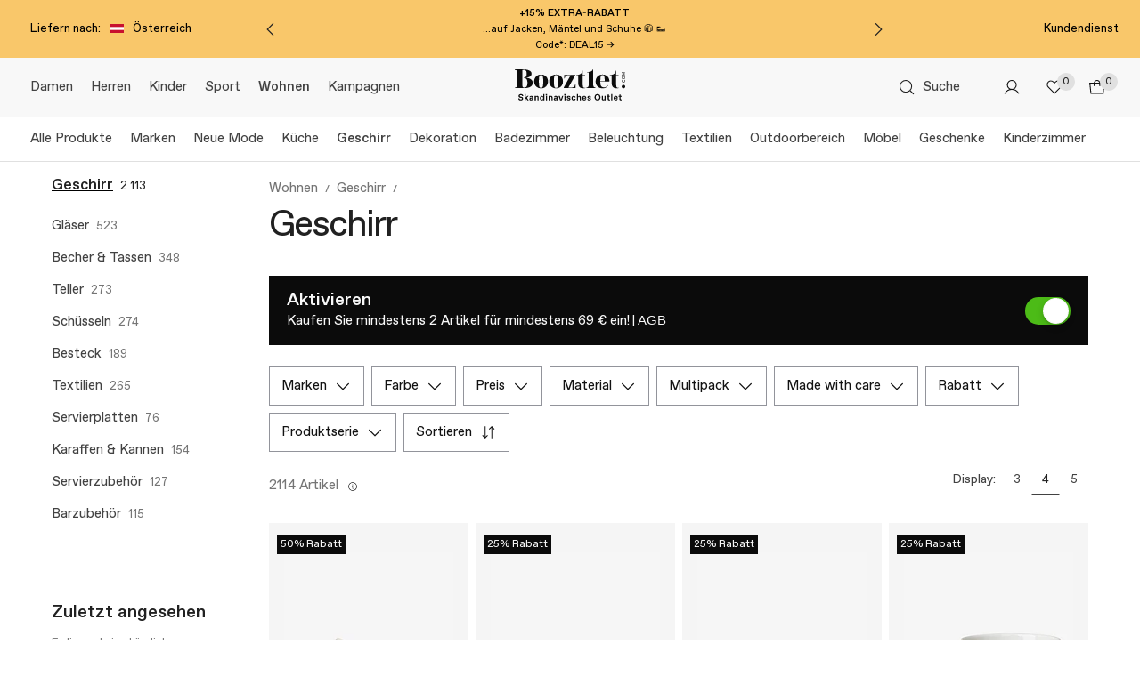

--- FILE ---
content_type: text/javascript
request_url: https://assets2.booztcdn.com/assets/components/webshop.listing.056c0a58e586a25b438b.bundle.js
body_size: 35046
content:
(()=>{var e,t,r,n,i,s={5128(e,t,r){var n=r(80909),i=r(64894);e.exports=function(e,t){var r=-1,s=i(e)?Array(e.length):[];return n(e,function(e,n,i){s[++r]=t(e,n,i)}),s}},7517(e,t,r){"use strict";r(23792),r(53921);var n=r(19167);e.exports=n.Object.fromEntries},14603(e,t,r){"use strict";var n=r(36840),i=r(79504),s=r(655),o=r(22812),a=URLSearchParams,l=a.prototype,c=i(l.append),u=i(l.delete),d=i(l.forEach),p=i([].push),g=new a("a=1&a=2&b=3");g.delete("a",1),g.delete("b",void 0),g+""!="a=2"&&n(l,"delete",function(e){var t=arguments.length,r=t<2?void 0:arguments[1];if(t&&void 0===r)return u(this,e);var n=[];d(this,function(e,t){p(n,{key:t,value:e})}),o(t,1);for(var i,a=s(e),l=s(r),g=0,f=0,m=!1,b=n.length;g<b;)i=n[g++],m||i.key===a?(m=!0,u(this,i.key)):f++;for(;f<b;)(i=n[f++]).key===a&&i.value===l||c(this,i.key,i.value)},{enumerable:!0,unsafe:!0})},16811(e,t,r){"use strict";r(48408),r(14603),r(47566),r(98721);var n=r(19167);e.exports=n.URLSearchParams},19167(e,t,r){"use strict";var n=r(44576);e.exports=n},20589(e,t,r){"use strict";var n=r(16811);r(62953),e.exports=n},40470(e,t,r){"use strict";var n=r(7517);r(62953),e.exports=n},42877(e,t,r){var n=r(46155),i=r(56449);e.exports=function(e,t,r,s){return null==e?[]:(i(t)||(t=null==t?[]:[t]),i(r=s?void 0:r)||(r=null==r?[]:[r]),n(e,t,r))}},43714(e,t,r){var n=r(53730);e.exports=function(e,t,r){for(var i=-1,s=e.criteria,o=t.criteria,a=s.length,l=r.length;++i<a;){var c=n(s[i],o[i]);if(c)return i>=l?c:c*("desc"==r[i]?-1:1)}return e.index-t.index}},46155(e,t,r){var n=r(34932),i=r(47422),s=r(15389),o=r(5128),a=r(73937),l=r(27301),c=r(43714),u=r(83488),d=r(56449);e.exports=function(e,t,r){t=t.length?n(t,function(e){return d(e)?function(t){return i(t,1===e.length?e[0]:e)}:e}):[u];var p=-1;t=n(t,l(s));var g=o(e,function(e,r,i){return{criteria:n(t,function(t){return t(e)}),index:++p,value:e}});return a(g,function(e,t){return c(e,t,r)})}},47566(e,t,r){"use strict";var n=r(36840),i=r(79504),s=r(655),o=r(22812),a=URLSearchParams,l=a.prototype,c=i(l.getAll),u=i(l.has),d=new a("a=1");!d.has("a",2)&&d.has("a",void 0)||n(l,"has",function(e){var t=arguments.length,r=t<2?void 0:arguments[1];if(t&&void 0===r)return u(this,e);var n=c(this,e);o(t,1);for(var i=s(r),a=0;a<n.length;)if(n[a++]===i)return!0;return!1},{enumerable:!0,unsafe:!0})},53730(e,t,r){var n=r(44394);e.exports=function(e,t){if(e!==t){var r=void 0!==e,i=null===e,s=e==e,o=n(e),a=void 0!==t,l=null===t,c=t==t,u=n(t);if(!l&&!u&&!o&&e>t||o&&a&&c&&!l&&!u||i&&a&&c||!r&&c||!s)return 1;if(!i&&!o&&!u&&e<t||u&&r&&s&&!i&&!o||l&&r&&s||!a&&s||!c)return-1}return 0}},54715(e,t,r){"use strict";var n=r(40470);e.exports=n},56989(e,t,r){"use strict";r.d(t,{KY:()=>n,bF:()=>i,tX:()=>s,xb:()=>o});const n={extraSmall:"extraSmall",small:"small",large:"large",extraLarge:"extraLarge"},i=n.small,s=["page","limit","grid"],o=25},57881(e,t,r){"use strict";r.d(t,{$G$:()=>ce,AKG:()=>i,Aa8:()=>_e,BxS:()=>j,CP7:()=>P,CeU:()=>O,CmR:()=>K,DsH:()=>d,DyA:()=>he,E4e:()=>Le,EIo:()=>g,Ezh:()=>Oe,Gzq:()=>ee,HB8:()=>Z,Hzj:()=>pe,IYx:()=>Q,IvI:()=>n,JYK:()=>Y,KC1:()=>ne,Kj4:()=>_,LIC:()=>w,LjZ:()=>B,M6I:()=>re,Nmh:()=>v,O$4:()=>Pe,R1w:()=>A,Rc0:()=>V,Sbk:()=>me,Tmu:()=>ke,Tyc:()=>E,UH0:()=>Ee,UcC:()=>x,V$A:()=>C,VCG:()=>I,Vo:()=>G,WDM:()=>ae,Xht:()=>te,aH8:()=>Ce,ayK:()=>xe,bLM:()=>T,bj3:()=>Ne,bvo:()=>ge,c21:()=>$,cDV:()=>U,che:()=>z,d2B:()=>ie,dVJ:()=>k,e2o:()=>a,eUX:()=>m,e_q:()=>h,edn:()=>Te,ex3:()=>R,faV:()=>ve,gAy:()=>H,gbd:()=>ue,geG:()=>L,i2r:()=>p,iH4:()=>M,iMc:()=>se,ifr:()=>ye,jiM:()=>J,lux:()=>De,ly:()=>b,n9T:()=>u,oB6:()=>we,oLu:()=>le,oaP:()=>q,p60:()=>f,pH:()=>Ae,pMj:()=>oe,ppS:()=>je,qON:()=>N,qVM:()=>Se,reP:()=>y,rve:()=>X,s4i:()=>be,uZ7:()=>fe,un8:()=>W,v8q:()=>Ie,vnQ:()=>S,vqW:()=>s,xME:()=>c,y0C:()=>o,y3F:()=>l,yA0:()=>F,yb$:()=>D,zCI:()=>de,zmI:()=>Fe});const n="/redirect/{service}",i="/{store}/{language}/dynamic-sizeguide/{productId}",s="/{store}/{language}/brandgroups/{brandGroupId}/brands",o="/{store}/{language}/brandgroupsmulti/{brandGroupIds}/brands",a="/{store}/{language}/api/product/feed/{variantId}",l="/{store}/{language}/api/navigation/{navigationId}/carousel",c="/visitor",u="/{store}/{language}/request-to-delete-personal-data",d="/{store}/{language}/verify-request-to-delete-personal-data",p="/{store}/{language}/request-to-export-personal-data",g="/{store}/{language}/verify-request-to-export-personal-data",f="/{store}/{language}/api/opt-in-discount",m="/{store}/{language}/api/opt-in-discount/banner",b="/{store}/{language}/api/opt-in-discount/tooltip",v="/{store}/{language}/api/customer/deals/activated",h="/{store}/{language}/newsletter/unsubscribe",y="/{store}/{language}/navigation_json",j="/{store}/{language}/api/me/recents",O="/{store}/{language}/recent-products/{variantIds}",x="/{store}/{language}/api/recents-filters",w="/{store}/{language}/search/result",P="/{store}/{language}/api/search/suggestions",_="/{store}/{language}/api/search/result",N="/{store}/{language}/brands-a-z/{brandAZFilter}",k="/{store}/{language}/api/store/localization",S="/{store}/{language}/api/navigation-menu/myboozt",C="/{store}/{language}/api/me/favorites",F="/{store}/{language}/api/me/favorites",T="/{store}/{language}/api/me/favorites",E="/{store}/{language}/api/favorite/brand/favorite_json/{visitorId}/{timestamp}",D="/api/favorite-brands/{brandId}/gender/{gender}",A="/api/favorite-brands/{brandId}/gender/{gender}",I="/{store}/{language}/api/favorites-filters",L="/{store}/{language}/api/me/collections/{id}",U="/{store}/{language}/api/me/shared-collections/{urlHash}",R="/{store}/{language}/api/me/collections",z="/{store}/{language}/api/me/collections/{id}",B="/{store}/{language}/api/me/collections/{id}",M="/{store}/{language}/api/me/collections/{id}/items",G="/{store}/{language}/api/me/collections/{id}/deleted-items",H="/{store}/{language}/api/me/deleted-collections",W="/{store}/{language}/api/me/collections/{id}/filters",q="/api/login",V="/{store}/{language}/api/customer",$="/{store}/{language}/api/product-notification/{type}",Y="/{store}/{language}/api/customer/create",Q="/{store}/{language}/api/customer/forgot-password",K="/{store}/{language}/api/customer",Z="/{store}/{language}/api/customer/club/sign-up",J="/{store}/{language}/api/navigation/{navigationId}/products",X="/{store}/{language}/api/variant/{variantId}/ean",ee="/{store}/{language}/api/variant-eans",te="/{store}/{language}/api/shopcart",re="/{store}/{language}/api/shopcart/count",ne="/{store}/{language}/api/shopcart/item",ie="/{store}/{language}/api/shopcart/item/multiple",se="/{store}/{language}/api/subscription",oe="/{store}/{language}/api/subscription/preferences",ae="/{store}/{language}/api/newsletter-voucher/displayable",le="/{store}/{language}/api/me/recent",ce="/{store}/{language}/api/me/recent",ue="/api/recent/search",de="/api/recent/searches",pe="/api/recent/search/remove",ge="/{store}/{language}/api/navigation/{navigationId}/listing",fe="/{store}/{language}/customer",me="/{store}/{language}/customer/profile/email/change/confirm/{token}",be="/{store}/{language}/customer/create",ve="/{store}/{language}/login",he="/{store}/{language}/customer/forgot-password",ye="/{store}/{language}/customer/reset-password",je="/{store}/{language}/customer/reset-password/{resetToken}",Oe="/{store}/{language}/customer/email-verification",xe="/{store}/{language}/email-verification/verify/{emailVerificationCode}",we="/{store}/{language}/customer/access-elevation",Pe="/{store}/{language}/customer/club/sign-up",_e="/{store}/{language}/customer/club",Ne="/{store}/{language}/api/stylitics-outfits/{variantId}",ke="/{store}/{language}/api/product-cards/{productId}/eans/{eanId}",Se="/{store}/{language}/api/kindly-chat-feedback",Ce="/{store}/{language}/api/customer/chats/{chatId}/authorization-token",Fe="/{store}/{language}/api/customer/status",Te="/{store}/{language}/api/otp",Ee="/{store}/{language}/api/otp/login",De="/{store}/{language}/api/otp/email-verification",Ae="/{store}/{language}/api/customer/step",Ie="/{store}/{language}/api/customer/config",Le="/marketing/segments-cookie"},59268(e,t,r){"use strict";var n=r(20589);e.exports=n},72316(e,t,r){"use strict";var n={};r.r(n),r.d(n,{BrandFilterDropdown:()=>Ot,CMSBlocks:()=>It.CMSBlocks,CMSFavoritesButton:()=>Dt.A,CMSLookBook:()=>Et.A,CMSRemindMeModalStandalone:()=>At.A,CampaignGetPicaPhotos:()=>It.CampaignGetPicaPhotos,CampaignProductFinder:()=>It.CampaignProductFinder,CarouselBanner:()=>It.CarouselBanner,CookiePolicyTrigger:()=>It.CookiePolicyTrigger,CustomerExperienceStandalone:()=>It.CustomerExperienceStandalone,Dialog:()=>It.Dialog,DiscountPageCategories:()=>It.DiscountPageCategories,DiscountPageFaq:()=>It.DiscountPageFaq,DiscountPageSliders:()=>It.DiscountPageSliders,FavoritesButton:()=>It.FavoritesButton,GenderFilter:()=>he,Grid:()=>Tt,NewsletterSignupFormContainer:()=>It.NewsletterSignupFormContainer,QRCodeRedirector:()=>It.QRCodeRedirector,RecentsStandalone:()=>It.RecentsStandalone,SortBy:()=>St,TotalFavoritesCount:()=>It.TotalFavoritesCount,VideoPlayer:()=>It.VideoPlayer});var i={};r.r(i),r.d(i,{CMSCarouselButton:()=>as.A,CarouselSectionDesktopLazy:()=>ps,CarouselSectionMobileLazy:()=>vs});var s={};r.r(s),r.d(s,{CardsListSSR:()=>Io,GenderFilterStandalone:()=>ve,ListingDescriptionStandalone:()=>zt,ListingGiftBanner:()=>er,ListingPageSSR:()=>To,ListingTopHeadStandalone:()=>Jt,ListingTopRelatedLinksStandalone:()=>rr,ProductCardRedesign:()=>nr.A,SponsoredProductsCard:()=>Qs.A});r(27495),r(62953);var o=r(62193),a=r.n(o),l=r(62765),c=r.n(l),u=r(95347),d=r(46942),p=r.n(d),g=r(38221),f=r.n(g),m=r(1448),b=r(94053),v=r(96998),h=(r(26910),r(48408),r(32744)),y=r(16535);const j="pricerange-minmax",O={size:"size",sortBy:"order",brand:"brand",gender:"gender",age:"age",productSeries:"tag-productseries",material:"tag-material",pattern:"tag-pattern",madeWithCareBoozt:"tag-mwctoggle",madeWithCareBooztlet:"tag-mwctogglefilter"},x=[O.madeWithCareBoozt,O.madeWithCareBooztlet];r(25440);const w={Á:"A",Ă:"A",Ắ:"A",Ặ:"A",Ằ:"A",Ẳ:"A",Ẵ:"A",Ǎ:"A",Â:"A",Ấ:"A",Ậ:"A",Ầ:"A",Ẩ:"A",Ẫ:"A",Ä:"A",Ǟ:"A",Ȧ:"A",Ǡ:"A",Ạ:"A",Ȁ:"A",À:"A",Ả:"A",Ȃ:"A",Ā:"A",Ą:"A",Å:"A",Ǻ:"A",Ḁ:"A",Ⱥ:"A",Ã:"A",Ꜳ:"AA",Æ:"AE",Ǽ:"AE",Ǣ:"AE",Ꜵ:"AO",Ꜷ:"AU",Ꜹ:"AV",Ꜻ:"AV",Ꜽ:"AY",Ḃ:"B",Ḅ:"B",Ɓ:"B",Ḇ:"B",Ƀ:"B",Ƃ:"B",Ć:"C",Č:"C",Ç:"C",Ḉ:"C",Ĉ:"C",Ċ:"C",Ƈ:"C",Ȼ:"C",Ď:"D",Ḑ:"D",Ḓ:"D",Ḋ:"D",Ḍ:"D",Ɗ:"D",Ḏ:"D",ǲ:"D",ǅ:"D",Đ:"D",Ƌ:"D",Ǳ:"DZ",Ǆ:"DZ",É:"E",Ĕ:"E",Ě:"E",Ȩ:"E",Ḝ:"E",Ê:"E",Ế:"E",Ệ:"E",Ề:"E",Ể:"E",Ễ:"E",Ḙ:"E",Ë:"E",Ė:"E",Ẹ:"E",Ȅ:"E",È:"E",Ẻ:"E",Ȇ:"E",Ē:"E",Ḗ:"E",Ḕ:"E",Ę:"E",Ɇ:"E",Ẽ:"E",Ḛ:"E",Ꝫ:"ET",Ḟ:"F",Ƒ:"F",Ǵ:"G",Ğ:"G",Ǧ:"G",Ģ:"G",Ĝ:"G",Ġ:"G",Ɠ:"G",Ḡ:"G",Ǥ:"G",Ḫ:"H",Ȟ:"H",Ḩ:"H",Ĥ:"H",Ⱨ:"H",Ḧ:"H",Ḣ:"H",Ḥ:"H",Ħ:"H",Í:"I",Ĭ:"I",Ǐ:"I",Î:"I",Ï:"I",Ḯ:"I",İ:"I",Ị:"I",Ȉ:"I",Ì:"I",Ỉ:"I",Ȋ:"I",Ī:"I",Į:"I",Ɨ:"I",Ĩ:"I",Ḭ:"I",Ꝺ:"D",Ꝼ:"F",Ᵹ:"G",Ꞃ:"R",Ꞅ:"S",Ꞇ:"T",Ꝭ:"IS",Ĵ:"J",Ɉ:"J",Ḱ:"K",Ǩ:"K",Ķ:"K",Ⱪ:"K",Ꝃ:"K",Ḳ:"K",Ƙ:"K",Ḵ:"K",Ꝁ:"K",Ꝅ:"K",Ĺ:"L",Ƚ:"L",Ľ:"L",Ļ:"L",Ḽ:"L",Ḷ:"L",Ḹ:"L",Ⱡ:"L",Ꝉ:"L",Ḻ:"L",Ŀ:"L",Ɫ:"L",ǈ:"L",Ł:"L",Ǉ:"LJ",Ḿ:"M",Ṁ:"M",Ṃ:"M",Ɱ:"M",Ń:"N",Ň:"N",Ņ:"N",Ṋ:"N",Ṅ:"N",Ṇ:"N",Ǹ:"N",Ɲ:"N",Ṉ:"N",Ƞ:"N",ǋ:"N",Ñ:"N",Ǌ:"NJ",Ó:"O",Ŏ:"O",Ǒ:"O",Ô:"O",Ố:"O",Ộ:"O",Ồ:"O",Ổ:"O",Ỗ:"O",Ö:"O",Ȫ:"O",Ȯ:"O",Ȱ:"O",Ọ:"O",Ő:"O",Ȍ:"O",Ò:"O",Ỏ:"O",Ơ:"O",Ớ:"O",Ợ:"O",Ờ:"O",Ở:"O",Ỡ:"O",Ȏ:"O",Ꝋ:"O",Ꝍ:"O",Ō:"O",Ṓ:"O",Ṑ:"O",Ɵ:"O",Ǫ:"O",Ǭ:"O",Ø:"O",Ǿ:"O",Õ:"O",Ṍ:"O",Ṏ:"O",Ȭ:"O",Ƣ:"OI",Ꝏ:"OO",Ɛ:"E",Ɔ:"O",Ȣ:"OU",Ṕ:"P",Ṗ:"P",Ꝓ:"P",Ƥ:"P",Ꝕ:"P",Ᵽ:"P",Ꝑ:"P",Ꝙ:"Q",Ꝗ:"Q",Ŕ:"R",Ř:"R",Ŗ:"R",Ṙ:"R",Ṛ:"R",Ṝ:"R",Ȑ:"R",Ȓ:"R",Ṟ:"R",Ɍ:"R",Ɽ:"R",Ꜿ:"C",Ǝ:"E",Ś:"S",Ṥ:"S",Š:"S",Ṧ:"S",Ş:"S",Ŝ:"S",Ș:"S",Ṡ:"S",Ṣ:"S",Ṩ:"S",ß:"ss",Ť:"T",Ţ:"T",Ṱ:"T",Ț:"T",Ⱦ:"T",Ṫ:"T",Ṭ:"T",Ƭ:"T",Ṯ:"T",Ʈ:"T",Ŧ:"T",Ɐ:"A",Ꞁ:"L",Ɯ:"M",Ʌ:"V",Ꜩ:"TZ",Ú:"U",Ŭ:"U",Ǔ:"U",Û:"U",Ṷ:"U",Ü:"U",Ǘ:"U",Ǚ:"U",Ǜ:"U",Ǖ:"U",Ṳ:"U",Ụ:"U",Ű:"U",Ȕ:"U",Ù:"U",Ủ:"U",Ư:"U",Ứ:"U",Ự:"U",Ừ:"U",Ử:"U",Ữ:"U",Ȗ:"U",Ū:"U",Ṻ:"U",Ų:"U",Ů:"U",Ũ:"U",Ṹ:"U",Ṵ:"U",Ꝟ:"V",Ṿ:"V",Ʋ:"V",Ṽ:"V",Ꝡ:"VY",Ẃ:"W",Ŵ:"W",Ẅ:"W",Ẇ:"W",Ẉ:"W",Ẁ:"W",Ⱳ:"W",Ẍ:"X",Ẋ:"X",Ý:"Y",Ŷ:"Y",Ÿ:"Y",Ẏ:"Y",Ỵ:"Y",Ỳ:"Y",Ƴ:"Y",Ỷ:"Y",Ỿ:"Y",Ȳ:"Y",Ɏ:"Y",Ỹ:"Y",Ź:"Z",Ž:"Z",Ẑ:"Z",Ⱬ:"Z",Ż:"Z",Ẓ:"Z",Ȥ:"Z",Ẕ:"Z",Ƶ:"Z",Ĳ:"IJ",Œ:"OE",ᴀ:"A",ᴁ:"AE",ʙ:"B",ᴃ:"B",ᴄ:"C",ᴅ:"D",ᴇ:"E",ꜰ:"F",ɢ:"G",ʛ:"G",ʜ:"H",ɪ:"I",ʁ:"R",ᴊ:"J",ᴋ:"K",ʟ:"L",ᴌ:"L",ᴍ:"M",ɴ:"N",ᴏ:"O",ɶ:"OE",ᴐ:"O",ᴕ:"OU",ᴘ:"P",ʀ:"R",ᴎ:"N",ᴙ:"R",ꜱ:"S",ᴛ:"T",ⱻ:"E",ᴚ:"R",ᴜ:"U",ᴠ:"V",ᴡ:"W",ʏ:"Y",ᴢ:"Z",á:"a",ă:"a",ắ:"a",ặ:"a",ằ:"a",ẳ:"a",ẵ:"a",ǎ:"a",â:"a",ấ:"a",ậ:"a",ầ:"a",ẩ:"a",ẫ:"a",ä:"a",ǟ:"a",ȧ:"a",ǡ:"a",ạ:"a",ȁ:"a",à:"a",ả:"a",ȃ:"a",ā:"a",ą:"a",ᶏ:"a",ẚ:"a",å:"a",ǻ:"a",ḁ:"a",ⱥ:"a",ã:"a",ꜳ:"aa",æ:"ae",ǽ:"ae",ǣ:"ae",ꜵ:"ao",ꜷ:"au",ꜹ:"av",ꜻ:"av",ꜽ:"ay",ḃ:"b",ḅ:"b",ɓ:"b",ḇ:"b",ᵬ:"b",ᶀ:"b",ƀ:"b",ƃ:"b",ɵ:"o",ć:"c",č:"c",ç:"c",ḉ:"c",ĉ:"c",ɕ:"c",ċ:"c",ƈ:"c",ȼ:"c",ď:"d",ḑ:"d",ḓ:"d",ȡ:"d",ḋ:"d",ḍ:"d",ɗ:"d",ᶑ:"d",ḏ:"d",ᵭ:"d",ᶁ:"d",đ:"d",ɖ:"d",ƌ:"d",ı:"i",ȷ:"j",ɟ:"j",ʄ:"j",ǳ:"dz",ǆ:"dz",é:"e",ĕ:"e",ě:"e",ȩ:"e",ḝ:"e",ê:"e",ế:"e",ệ:"e",ề:"e",ể:"e",ễ:"e",ḙ:"e",ë:"e",ė:"e",ẹ:"e",ȅ:"e",è:"e",ẻ:"e",ȇ:"e",ē:"e",ḗ:"e",ḕ:"e",ⱸ:"e",ę:"e",ᶒ:"e",ɇ:"e",ẽ:"e",ḛ:"e",ꝫ:"et",ḟ:"f",ƒ:"f",ᵮ:"f",ᶂ:"f",ǵ:"g",ğ:"g",ǧ:"g",ģ:"g",ĝ:"g",ġ:"g",ɠ:"g",ḡ:"g",ᶃ:"g",ǥ:"g",ḫ:"h",ȟ:"h",ḩ:"h",ĥ:"h",ⱨ:"h",ḧ:"h",ḣ:"h",ḥ:"h",ɦ:"h",ẖ:"h",ħ:"h",ƕ:"hv",í:"i",ĭ:"i",ǐ:"i",î:"i",ï:"i",ḯ:"i",ị:"i",ȉ:"i",ì:"i",ỉ:"i",ȋ:"i",ī:"i",į:"i",ᶖ:"i",ɨ:"i",ĩ:"i",ḭ:"i",ꝺ:"d",ꝼ:"f",ᵹ:"g",ꞃ:"r",ꞅ:"s",ꞇ:"t",ꝭ:"is",ǰ:"j",ĵ:"j",ʝ:"j",ɉ:"j",ḱ:"k",ǩ:"k",ķ:"k",ⱪ:"k",ꝃ:"k",ḳ:"k",ƙ:"k",ḵ:"k",ᶄ:"k",ꝁ:"k",ꝅ:"k",ĺ:"l",ƚ:"l",ɬ:"l",ľ:"l",ļ:"l",ḽ:"l",ȴ:"l",ḷ:"l",ḹ:"l",ⱡ:"l",ꝉ:"l",ḻ:"l",ŀ:"l",ɫ:"l",ᶅ:"l",ɭ:"l",ł:"l",ǉ:"lj",ſ:"s",ẜ:"s",ẛ:"s",ẝ:"s",ḿ:"m",ṁ:"m",ṃ:"m",ɱ:"m",ᵯ:"m",ᶆ:"m",ń:"n",ň:"n",ņ:"n",ṋ:"n",ȵ:"n",ṅ:"n",ṇ:"n",ǹ:"n",ɲ:"n",ṉ:"n",ƞ:"n",ᵰ:"n",ᶇ:"n",ɳ:"n",ñ:"n",ǌ:"nj",ó:"o",ŏ:"o",ǒ:"o",ô:"o",ố:"o",ộ:"o",ồ:"o",ổ:"o",ỗ:"o",ö:"o",ȫ:"o",ȯ:"o",ȱ:"o",ọ:"o",ő:"o",ȍ:"o",ò:"o",ỏ:"o",ơ:"o",ớ:"o",ợ:"o",ờ:"o",ở:"o",ỡ:"o",ȏ:"o",ꝋ:"o",ꝍ:"o",ⱺ:"o",ō:"o",ṓ:"o",ṑ:"o",ǫ:"o",ǭ:"o",ø:"o",ǿ:"o",õ:"o",ṍ:"o",ṏ:"o",ȭ:"o",ƣ:"oi",ꝏ:"oo",ɛ:"e",ᶓ:"e",ɔ:"o",ᶗ:"o",ȣ:"ou",ṕ:"p",ṗ:"p",ꝓ:"p",ƥ:"p",ᵱ:"p",ᶈ:"p",ꝕ:"p",ᵽ:"p",ꝑ:"p",ꝙ:"q",ʠ:"q",ɋ:"q",ꝗ:"q",ŕ:"r",ř:"r",ŗ:"r",ṙ:"r",ṛ:"r",ṝ:"r",ȑ:"r",ɾ:"r",ᵳ:"r",ȓ:"r",ṟ:"r",ɼ:"r",ᵲ:"r",ᶉ:"r",ɍ:"r",ɽ:"r",ↄ:"c",ꜿ:"c",ɘ:"e",ɿ:"r",ś:"s",ṥ:"s",š:"s",ṧ:"s",ş:"s",ŝ:"s",ș:"s",ṡ:"s",ṣ:"s",ṩ:"s",ʂ:"s",ᵴ:"s",ᶊ:"s",ȿ:"s",ɡ:"g",ᴑ:"o",ᴓ:"o",ᴝ:"u",ť:"t",ţ:"t",ṱ:"t",ț:"t",ȶ:"t",ẗ:"t",ⱦ:"t",ṫ:"t",ṭ:"t",ƭ:"t",ṯ:"t",ᵵ:"t",ƫ:"t",ʈ:"t",ŧ:"t",ᵺ:"th",ɐ:"a",ᴂ:"ae",ǝ:"e",ᵷ:"g",ɥ:"h",ʮ:"h",ʯ:"h",ᴉ:"i",ʞ:"k",ꞁ:"l",ɯ:"m",ɰ:"m",ᴔ:"oe",ɹ:"r",ɻ:"r",ɺ:"r",ⱹ:"r",ʇ:"t",ʌ:"v",ʍ:"w",ʎ:"y",ꜩ:"tz",ú:"u",ŭ:"u",ǔ:"u",û:"u",ṷ:"u",ü:"u",ǘ:"u",ǚ:"u",ǜ:"u",ǖ:"u",ṳ:"u",ụ:"u",ű:"u",ȕ:"u",ù:"u",ủ:"u",ư:"u",ứ:"u",ự:"u",ừ:"u",ử:"u",ữ:"u",ȗ:"u",ū:"u",ṻ:"u",ų:"u",ᶙ:"u",ů:"u",ũ:"u",ṹ:"u",ṵ:"u",ᵫ:"ue",ꝸ:"um",ⱴ:"v",ꝟ:"v",ṿ:"v",ʋ:"v",ᶌ:"v",ⱱ:"v",ṽ:"v",ꝡ:"vy",ẃ:"w",ŵ:"w",ẅ:"w",ẇ:"w",ẉ:"w",ẁ:"w",ⱳ:"w",ẘ:"w",ẍ:"x",ẋ:"x",ᶍ:"x",ý:"y",ŷ:"y",ÿ:"y",ẏ:"y",ỵ:"y",ỳ:"y",ƴ:"y",ỷ:"y",ỿ:"y",ȳ:"y",ẙ:"y",ɏ:"y",ỹ:"y",ź:"z",ž:"z",ẑ:"z",ʑ:"z",ⱬ:"z",ż:"z",ẓ:"z",ȥ:"z",ẕ:"z",ᵶ:"z",ᶎ:"z",ʐ:"z",ƶ:"z",ɀ:"z",ﬀ:"ff",ﬃ:"ffi",ﬄ:"ffl",ﬁ:"fi",ﬂ:"fl",ĳ:"ij",œ:"oe",ﬆ:"st",ₐ:"a",ₑ:"e",ᵢ:"i",ⱼ:"j",ₒ:"o",ᵣ:"r",ᵤ:"u",ᵥ:"v",ₓ:"x",Ё:"YO",Й:"I",Ц:"TS",У:"U",К:"K",Е:"E",Н:"N",Г:"G",Ш:"SH",Щ:"SCH",З:"Z",Х:"H",Ъ:"'",ё:"yo",й:"i",ц:"ts",у:"u",к:"k",е:"e",н:"n",г:"g",ш:"sh",щ:"sch",з:"z",х:"h",ъ:"'",Ф:"F",Ы:"I",В:"V",А:"a",П:"P",Р:"R",О:"O",Л:"L",Д:"D",Ж:"ZH",Э:"E",ф:"f",ы:"i",в:"v",а:"a",п:"p",р:"r",о:"o",л:"l",д:"d",ж:"zh",э:"e",Я:"Ya",Ч:"CH",С:"S",М:"M",И:"I",Т:"T",Ь:"'",Б:"B",Ю:"YU",я:"ya",ч:"ch",с:"s",м:"m",и:"i",т:"t",ь:"'",б:"b",ю:"yu"},P=e=>"string"==typeof e?e.replace(/[^A-Za-z0-9]/g,e=>w[e]||e):e,_=e=>(t,r)=>t[e]<r[e]?-1:t[e]>r[e]?1:0;function N(e,t){var r=Object.keys(e);if(Object.getOwnPropertySymbols){var n=Object.getOwnPropertySymbols(e);t&&(n=n.filter(function(t){return Object.getOwnPropertyDescriptor(e,t).enumerable})),r.push.apply(r,n)}return r}function k(e){for(var t=1;t<arguments.length;t++){var r=null!=arguments[t]?arguments[t]:{};t%2?N(Object(r),!0).forEach(function(t){S(e,t,r[t])}):Object.getOwnPropertyDescriptors?Object.defineProperties(e,Object.getOwnPropertyDescriptors(r)):N(Object(r)).forEach(function(t){Object.defineProperty(e,t,Object.getOwnPropertyDescriptor(r,t))})}return e}function S(e,t,r){return(t=function(e){var t=function(e,t){if("object"!=typeof e||!e)return e;var r=e[Symbol.toPrimitive];if(void 0!==r){var n=r.call(e,t||"default");if("object"!=typeof n)return n;throw new TypeError("@@toPrimitive must return a primitive value.")}return("string"===t?String:Number)(e)}(e,"string");return"symbol"==typeof t?t:t+""}(t))in e?Object.defineProperty(e,t,{value:r,enumerable:!0,configurable:!0,writable:!0}):e[t]=r,e}const C=(e,t)=>{const r=null==t?void 0:t.find(t=>t.value===e.value);return(null==r?void 0:r.count)||0},F=(e,t)=>{const r=e.value.split("-");return t&&r.includes(t)?t:r[0]},T=function(e,t){let r=arguments.length>2&&void 0!==arguments[2]?arguments[2]:"0";return e.map(e=>k(k({},e),{},{count:C(e,t),parentValue:F(e,r)}))},E=(e,t)=>t.some(t=>t.value===e.value&&t.filterType===e.filterType),D=(e,t)=>e.map(e=>k(k({},e),{},{isSelected:E(e,t)}));function A(e,t){var r=Object.keys(e);if(Object.getOwnPropertySymbols){var n=Object.getOwnPropertySymbols(e);t&&(n=n.filter(function(t){return Object.getOwnPropertyDescriptor(e,t).enumerable})),r.push.apply(r,n)}return r}function I(e){for(var t=1;t<arguments.length;t++){var r=null!=arguments[t]?arguments[t]:{};t%2?A(Object(r),!0).forEach(function(t){L(e,t,r[t])}):Object.getOwnPropertyDescriptors?Object.defineProperties(e,Object.getOwnPropertyDescriptors(r)):A(Object(r)).forEach(function(t){Object.defineProperty(e,t,Object.getOwnPropertyDescriptor(r,t))})}return e}function L(e,t,r){return(t=function(e){var t=function(e,t){if("object"!=typeof e||!e)return e;var r=e[Symbol.toPrimitive];if(void 0!==r){var n=r.call(e,t||"default");if("object"!=typeof n)return n;throw new TypeError("@@toPrimitive must return a primitive value.")}return("string"===t?String:Number)(e)}(e,"string");return"symbol"==typeof t?t:t+""}(t))in e?Object.defineProperty(e,t,{value:r,enumerable:!0,configurable:!0,writable:!0}):e[t]=r,e}const U=e=>e.filter(e=>{let{filterType:t}=e;return"personalcategory"!==t}),R=e=>e.indexOf("tag-")>-1?"tag":e,z=e=>"tag"===R(e),B=e=>{let{filterTypes:t,hasMultipleGroups:r,dropdownFilters:n,availableFilters:i}=e;return t.reduce((e,t)=>{const s=n[t],o=i[t];if(r){const{list:t,items:r}=((e,t)=>{const{groups:r}=e;return r.reduce((e,r)=>{const n=r.ranges;e.list.push(r.label);const i=T(n,t);return e.items[r.label]=i.sort(_("sortOrder")),e},{list:[],items:{}})})(s,o);e.items=I(I({},e.items),r),e.list.push(...t)}else e.items[t]=(e=>{let{rawItems:t,availableItems:r,isSortable:n}=e,i=t.options?[...t.options]:[...t];return i=T(i,r),n&&i.sort(_("sortOrder")),i})({rawItems:s,availableItems:o,isSortable:"size"===t}),e.list.push(t);return e},{list:[],items:{}})},M=(e,t)=>{const r=Object.keys(e),n=(e=>Object.keys(e).filter(z).reduce((t,r)=>t.concat(e[r]),[]))(t);return r.reduce((r,i)=>{const s=z(i)?n:t[i];if(s){e[i].split(",").forEach(e=>{var t;const n=(null!==(t=null==s?void 0:s.options)&&void 0!==t?t:s).find(t=>t.value===e);n&&r.push(n)})}return r},[])},G={age:"id",brand:"brand",color:"code",gender:"id",length:"value",order:"order",personalcategory:"value",pricerange:"pricerange",size:"range",tag:"tag",topcat:"id"};function H(e,t){var r=Object.keys(e);if(Object.getOwnPropertySymbols){var n=Object.getOwnPropertySymbols(e);t&&(n=n.filter(function(t){return Object.getOwnPropertyDescriptor(e,t).enumerable})),r.push.apply(r,n)}return r}function W(e){for(var t=1;t<arguments.length;t++){var r=null!=arguments[t]?arguments[t]:{};t%2?H(Object(r),!0).forEach(function(t){q(e,t,r[t])}):Object.getOwnPropertyDescriptors?Object.defineProperties(e,Object.getOwnPropertyDescriptors(r)):H(Object(r)).forEach(function(t){Object.defineProperty(e,t,Object.getOwnPropertyDescriptor(r,t))})}return e}function q(e,t,r){return(t=function(e){var t=function(e,t){if("object"!=typeof e||!e)return e;var r=e[Symbol.toPrimitive];if(void 0!==r){var n=r.call(e,t||"default");if("object"!=typeof n)return n;throw new TypeError("@@toPrimitive must return a primitive value.")}return("string"===t?String:Number)(e)}(e,"string");return"symbol"==typeof t?t:t+""}(t))in e?Object.defineProperty(e,t,{value:r,enumerable:!0,configurable:!0,writable:!0}):e[t]=r,e}const V=(e,t)=>{const{filters:r,sortBy:n,listing:i}=e,{activeFilters:s}=r,{limit:o,gridView:a,gridViewFromConfig:l}=i;return((e,t,r,n,i)=>{const s={page:Number(r)||1,grid:(0,h.G)(n),limit:(0,h.F)(t)},o={age:[],brand:[],color:[],gender:[],length:[],order:[],personalcategory:[],pricerange:[],"pricerange-minmax":[],scroll:[],size:[],tag:[],topcat:[],search_key:[]},a=new URLSearchParams(window.location.search).get("search_key");return a&&o.search_key.push(a),e.forEach(e=>{let t=e.filterType;"personalcategory"!==t&&("tag"===e.filterType.substr(0,3)&&(t="tag"),o[t].push(e.value))}),null==i||i.forEach(e=>{if(e.selected)switch(e.value){case"-1":delete o.order;break;case"personalcategory":delete o.order,o.personalcategory.push(1);break;default:o.order||(o.order=[]),o.order.push(e.value)}}),[...Object.keys(o),...Object.keys(s)].sort().reduce((e,t)=>{if(o[t]){const r=o[t];r.length>0&&(e[t]=r.join(","))}else e[t]=s[t];return e},{})})(s,o,t,null!=l?l:a,n)},$=e=>Object.keys(G).reduce((t,r)=>{const n=e.get(r);return n&&(t[r]=n),t},{});var Y=r(61056),Q=r(50397);const K=e=>(t,r)=>{t({payload:V(r(),e),type:Q.WO})},Z=e=>t=>(t(K(e)),{type:Q.QT}),J=e=>t=>t({type:Q.Id,payload:e}),X=e=>t=>{t({type:Q.jq,payload:e})};function ee(e,t){var r=Object.keys(e);if(Object.getOwnPropertySymbols){var n=Object.getOwnPropertySymbols(e);t&&(n=n.filter(function(t){return Object.getOwnPropertyDescriptor(e,t).enumerable})),r.push.apply(r,n)}return r}function te(e){for(var t=1;t<arguments.length;t++){var r=null!=arguments[t]?arguments[t]:{};t%2?ee(Object(r),!0).forEach(function(t){re(e,t,r[t])}):Object.getOwnPropertyDescriptors?Object.defineProperties(e,Object.getOwnPropertyDescriptors(r)):ee(Object(r)).forEach(function(t){Object.defineProperty(e,t,Object.getOwnPropertyDescriptor(r,t))})}return e}function re(e,t,r){return(t=function(e){var t=function(e,t){if("object"!=typeof e||!e)return e;var r=e[Symbol.toPrimitive];if(void 0!==r){var n=r.call(e,t||"default");if("object"!=typeof n)return n;throw new TypeError("@@toPrimitive must return a primitive value.")}return("string"===t?String:Number)(e)}(e,"string");return"symbol"==typeof t?t:t+""}(t))in e?Object.defineProperty(e,t,{value:r,enumerable:!0,configurable:!0,writable:!0}):e[t]=r,e}const{Q7:ne,CM:ie}=v,se=()=>e=>{e({type:v.Uc}),e(Z())},oe=function(e){let t=arguments.length>1&&void 0!==arguments[1]?arguments[1]:null;return r=>{r({type:v.$m,payload:te(te({},e),{},{navigationId:t})}),r(Z())}},ae=()=>e=>{e(Z())},le=(e,t)=>r=>{r({type:v.IK,payload:{filters:e,toggle:t}}),r(Z())},ce=e=>({type:ne,payload:e});var ue=r(3318),de=r(66208),pe=r(74848);function ge(e){let{label:t,icon:r,onClick:n}=e;return(0,pe.jsxs)("button",{className:"gender-filter-item",onClick:n,children:[t,(0,pe.jsx)(de.I,{className:"gender-filter-item__icon",name:r,size:"x-small"})]})}const fe="kids";function me(e){let{filter:t,isActive:r,onClick:n}=e;const i=(0,ue.W)(),{gender:s}=(0,m.d4)(e=>{let{listing:t}=e;return t}),{name:o}=t,a=s===fe?"listing.filter.kids.".concat(o):"listing.gender.".concat(o,".label");return(0,pe.jsx)(ge,{icon:r?"checkbox_grey_selected":"checkbox_unselected",label:i(a),onClick:()=>{n(t)}})}function be(e){let{customClass:t,theme:r}=e;const n=(0,m.d4)(e=>e.filters.activeFilters),i=(0,m.d4)(e=>e.filters.genderFilter),s=(0,m.wA)(),o=f()(e=>{s(oe(e))},250,{leading:!0,trailing:!1});return i?(0,pe.jsx)("div",{className:p()("gender-filter",t,{["gender-filter--".concat(r)]:r}),children:i.map(e=>{const t=!!n&&n.some(t=>"gender"===t.filterType&&t.value===e.value);return(0,pe.jsx)(me,{filter:e,isActive:t,onClick:o},e.value)})}):null}const ve=(0,b.A)(be,{withReduxStore:!0}),he=be;var ye=r(96540),je=r(80981);const Oe=["a[href]","button:not([disabled])","input:not([disabled])","select:not([disabled])","textarea:not([disabled])",'[tabindex]:not([tabindex="-1"])'];function xe(e){let{isLocked:t=!0,children:r}=e;const n=(0,ye.useRef)(null);return(0,ye.useEffect)(()=>{if(!t)return;const e=n.current;if(!e)return;const r=Oe.join(","),i=t=>{if("Tab"!==t.key)return;const n=Array.from(e.querySelectorAll(r));if(0===n.length)return;const i=n[0],s=n[n.length-1],o=document.activeElement;t.shiftKey||o!==s?t.shiftKey&&o===i&&(t.preventDefault(),s.focus()):(t.preventDefault(),i.focus())};return document.addEventListener("keydown",i),()=>{document.removeEventListener("keydown",i)}},[t]),(0,pe.jsx)("div",{ref:n,children:r})}function we(e){let{className:t,placeholder:r,onChange:n,value:i="",inputClassName:s}=e;const[o,a]=(0,ye.useState)(i);return(0,pe.jsxs)("div",{className:p()("palette-search-input",t),children:[(0,pe.jsx)("div",{className:"palette-search-input__icon",children:(0,pe.jsx)(de.I,{name:"palette_search",size:"x-small"})}),(0,pe.jsx)("input",{className:p()("palette-search-input__input skip-generic-styling",s),placeholder:r,type:"text",value:o,onChange:e=>{a(e.target.value),null==n||n(e)}})]})}var Pe=r(64850),_e=(r(89463),r(47931));const Ne=e=>{let{filters:t}=e;return t.availableFilters},ke=e=>{let{filters:t}=e;return t.activeFilters},Se=e=>{let{filters:t}=e;return{allBrandFilters:t.dropdownFilters.brand,availableBrandFilters:t.availableFilters.brand}},Ce=e=>{let{filters:t}=e;return t.dropdownFilters};var Fe=r(72757),Te=r(28210),Ee=r(13810),De=r(12140),Ae=r(91108);function Ie(e){let{filterType:t,label:r,description:n}=e;const[i,s]=(0,De.o)("filter-top-label"),o=(0,m.wA)(),a=(0,ue.W)(),l=(0,m.d4)(ke).filter(e=>e.filterType===t),c=l.length?"".concat(a("clear")," (").concat(l.length,")"):null;return(0,pe.jsxs)("div",{className:i,children:[(0,pe.jsxs)("div",{className:s("inner-container"),children:[(0,pe.jsx)("div",{className:s("label"),children:(0,pe.jsx)(Pe.a3,{className:"mb-0",color:"strong",level:"1",weight:"bold",children:r})}),!!c&&(0,pe.jsx)(_e.$,{isTransparent:!0,className:s("clear-button"),size:"small",theme:"secondary",onClick:()=>{(0,Ae.pv)(Fe.CF,Te.$B,Ee.ZN),o(ce(t)),o(ae())},children:(0,pe.jsx)(Pe.a3,{color:"attention",level:"1",lineHeight:"normal",children:c})})]}),n&&(0,pe.jsx)("p",{className:s("description"),children:n})]})}function Le(){const e=(0,ye.useRef)(null);return(0,ye.useEffect)(()=>{const t=e.current;if(!t)return;const r=e=>{const r=e.target;r&&requestAnimationFrame(()=>{!function(e,t){let r=arguments.length>2&&void 0!==arguments[2]?arguments[2]:8;const n=e.offsetTop,i=n+e.offsetHeight,s=t.scrollTop,o=s+t.clientHeight;n-r<s?t.scrollTop=n-r:i+r>o&&(t.scrollTop=i-t.clientHeight+r)}(r,t,8)})};return t.addEventListener("focusin",r),()=>t.removeEventListener("focusin",r)},[]),e}var Ue=r(40304),Re=r(1843),ze=r(74869);function Be(){const e=(0,ue.W)(),t=(0,ze.U)(),{department:r}=(0,m.d4)(e=>e.listing),[n,i]=(0,Re.o)("info-message"),{URLPrefix:s}=t,o=r?"#".concat(r):"",a="".concat(s,"/").concat("brands-a-z","/").concat(o);return(0,pe.jsxs)("div",{className:n,children:[(0,pe.jsx)(Pe.Y9,{className:i("header"),color:"regular",level:"5",weight:"bold",children:e("fav_brands_filter_title")}),(0,pe.jsx)(Pe.o5,{color:"light",tagName:"span",type:"body",children:e("fav_brands_filter_text")}),(0,pe.jsx)("div",{className:i("button-box"),children:(0,pe.jsx)(_e.$,{href:a,size:"small",theme:"secondary",children:e("fav_brands_all_brands")})})]})}const Me="SORT_BY_DRAWER",Ge="FILTERS_DRAWER",He="fav";var We=r(97422),qe=r(57881);const Ve=e=>e.value.split("-")[0],$e=(e,t)=>null==t?void 0:t.filter(t=>null==e?void 0:e.some(e=>e===Ve(t))),Ye=(e,t)=>!(t.length<e.length)&&!e.some(e=>-1===t.indexOf(Ve(e)));var Qe=r(58859);const Ke=(e,t)=>{const r=(0,ze.U)(),n=null==e?void 0:e.some(e=>{let{brandIds:r}=e;return $e(r,t).length>0}),i=null==e?void 0:e.some(e=>{let{brandgroupId:t,brandIds:r}=e;return t===He&&r.length>0});return{hasHighlightedFilters:(0,Qe.$)("PLT-40756-reactivate-highlighted-filter-in-brands",r)&&n||i,hasFavourites:i}};var Ze=r(79850);function Je(e){var t;let{brandGroupsData:r,brands:n,activeBrandIds:i}=e;const s=(0,m.wA)(),o=(0,ue.W)(),a=(0,ze.U)(),l=(0,Qe.$)("PLT-40756-reactivate-highlighted-filter-in-brands",a);return null==r||null===(t=r.filter(e=>{let{brandgroupId:t}=e;return t===He||l}))||void 0===t?void 0:t.map(e=>{let{brandgroupId:t,brandIds:r}=e;const a=$e(r,n),l=Ye(a,i),c=o(t===He?"brandaz.favorites.label":"listing.brandgroups.".concat(t,".label")),u=f()(e=>{e.preventDefault(),s(le(a,l))});return a.length>0&&(0,pe.jsx)(Ue.ck,{isActive:l,onClick:u,children:(0,pe.jsx)(Ze.l,{id:c,isChecked:l,label:c,variant:"checkbox"})},t)})}function Xe(e){let{brands:t,brandGroupsData:r,activeBrandIds:n}=e;const i=(0,ue.W)(),{hasHighlightedFilters:s,hasFavourites:o}=Ke(r,t);return(0,pe.jsxs)(pe.Fragment,{children:[!o&&(0,pe.jsx)(Be,{}),s&&(0,pe.jsxs)(Ue.B8,{children:[(0,pe.jsx)(Ue.ck,{label:i("listing.filter.brandgroup.headline"),labelType:"large-title"}),(0,pe.jsx)(Je,{activeBrandIds:n,brandGroupsData:r,brands:t})]})]})}function et(e){let{className:t,children:r}=e;const n=Le();return(0,pe.jsx)(Ue.B8,{className:p()("palette-filter-dropdown-list",t),ref:n,children:(0,pe.jsx)(xe,{children:r})})}var tt=r(50783);function rt(e,t){var r=Object.keys(e);if(Object.getOwnPropertySymbols){var n=Object.getOwnPropertySymbols(e);t&&(n=n.filter(function(t){return Object.getOwnPropertyDescriptor(e,t).enumerable})),r.push.apply(r,n)}return r}function nt(e){for(var t=1;t<arguments.length;t++){var r=null!=arguments[t]?arguments[t]:{};t%2?rt(Object(r),!0).forEach(function(t){it(e,t,r[t])}):Object.getOwnPropertyDescriptors?Object.defineProperties(e,Object.getOwnPropertyDescriptors(r)):rt(Object(r)).forEach(function(t){Object.defineProperty(e,t,Object.getOwnPropertyDescriptor(r,t))})}return e}function it(e,t,r){return(t=function(e){var t=function(e,t){if("object"!=typeof e||!e)return e;var r=e[Symbol.toPrimitive];if(void 0!==r){var n=r.call(e,t||"default");if("object"!=typeof n)return n;throw new TypeError("@@toPrimitive must return a primitive value.")}return("string"===t?String:Number)(e)}(e,"string");return"symbol"==typeof t?t:t+""}(t))in e?Object.defineProperty(e,t,{value:r,enumerable:!0,configurable:!0,writable:!0}):e[t]=r,e}function st(e){let{onClick:t,label:r,iconName:n,className:i}=e;return(0,pe.jsx)(_e.$,{isExpanded:!0,className:i,iconName:n,iconPosition:"left",label:r,size:"medium",theme:"secondary",onClick:t})}function ot(e){var t,r,n;let{id:i,className:s,labels:o,onFiltersClick:a,onSortClick:l,onCategoryClick:c,count:u}=e;const[d,g]=(0,Re.o)("filter-mobile-actions",{"three-columns":!!c}),f=u>0,m="".concat(null!==(t=null==o?void 0:o.filters)&&void 0!==t?t:"Filters").concat(f?" (".concat(u,")"):"");return(0,pe.jsx)("div",nt(nt({className:p()(d,s)},i&&{id:i}),{},{children:(0,tt.VR)([{condition:!!c,entries:[{iconName:"palette_grid",onClick:c,label:null!==(r=null==o?void 0:o.categories)&&void 0!==r?r:"Categories"}]},{entries:[{iconName:"palette_list_check",onClick:a,label:m},{iconName:"palette_sort",onClick:l,label:null!==(n=null==o?void 0:o.sorting)&&void 0!==n?n:"Sorting"}]}]).map(e=>(0,pe.jsx)(st,nt({className:g("button",{["".concat(e.iconName)]:!0})},e),e.iconName))}))}const at=e=>e.name.charAt(0).toUpperCase();function lt(e){let{items:t,onToggleFilter:r}=e;const n=(e=>{const t=e.map(at);return Array.from(new Set(t)).reduce((t,r)=>(t[r]=e.filter(e=>at(e)===r),t),{})})(t);return(0,pe.jsx)("div",{className:"filter-grouped-items",children:Object.entries(n).map(e=>{const[t,n]=e;return(0,pe.jsxs)(Ue.B8,{children:[(0,pe.jsx)(Ue.ck,{label:t,labelType:"large-title"}),n.map(e=>(0,pe.jsx)(ct,{item:e,onToggleFilter:r},e.value))]},t)})})}function ct(e){let{item:t,onToggleFilter:r}=e;if(!t)return null;const{name:n,count:i,isSelected:s}=t;return(0,pe.jsx)(Ue.ck,{isActive:s,rightContent:(0,pe.jsx)(dt,{count:i}),onClick:r?()=>r(t):void 0,children:(0,pe.jsx)(Ze.l,{id:n,isChecked:s,label:n,variant:"checkbox"})})}var ut=r(3507);function dt(e){let{className:t,count:r,isColorBadge:n,isDisabled:i}=e;return n?(0,pe.jsx)(ut.v,{className:t,label:r,theme:"primary"}):(0,pe.jsx)(Pe.Oc,{className:t,color:i?"lighter":"light",children:"(".concat(r,")")})}const pt=e=>{let{listing:t}=e;const{gridViewFromConfig:r,gridOptions:n,gridView:i}=t;return{gridViewFromConfig:r,gridOptions:n,gridView:i}},gt=e=>{let{listing:t}=e;const{pageInfo:r,productsGroup:n}=t,{brand:i,pageTitle:s}=null!=r?r:{};return{brand:i,pageTitle:s,productsGroup:n}},ft=e=>{let{listing:t}=e;return t.navigationId};var mt=r(85338),bt=r(14696);function vt(e){let{brand:t,isSelected:r}=e;const n=(0,m.wA)(),{addToggleTracking:i}=(0,bt.v)(),s=(0,m.d4)(ft),{name:o,count:a,filterType:l}=t,c=f()(e=>{e.preventDefault(),r||i(mt.aU.filter,o,l),n(oe(t,s))},250,{leading:!0,trailing:!1});return 0===a?null:(0,pe.jsx)(Ue.ck,{isActive:r,rightContent:(0,pe.jsx)(dt,{count:a}),onClick:c,children:(0,pe.jsx)(Ze.l,{id:o,isChecked:r,label:o,variant:"checkbox"})})}const ht=e=>e.name.charAt(0).toUpperCase(),yt=(e,t)=>(-1===e.indexOf(t)&&e.push(t),e);function jt(e){let{brands:t,brandGroupsData:r,activeBrandIds:n}=e;const i=(0,m.d4)(ke),s=Le(),o=t.filter(e=>e.count>0).map(ht).reduce(yt,[]).map(e=>(e=>{const r=t.filter(t=>ht(t)===e);return r.key=e,r})(e));return(0,pe.jsxs)("div",{ref:s,className:"brand-filter-items",children:[(0,pe.jsx)(Xe,{activeBrandIds:n,brandGroupsData:r,brands:t}),o.map(e=>(0,pe.jsxs)(Ue.B8,{children:[(0,pe.jsx)(Ue.ck,{label:e.key,labelType:"large-title"},e.key),e.map(t=>{return(0,pe.jsx)(vt,{brand:t,brands:e,filterType:"brand",isSelected:(r=t.value,i.some(e=>e.filterType===O.brand&&e.value===r))},t.name);var r})]},e.key))]})}const Ot=function(e){let{brandGroupsData:t,activeBrandIds:r}=e;const n=(0,ue.W)(),[i,s]=(0,ye.useState)(""),{allBrandFilters:o,availableBrandFilters:a}=(0,m.d4)(Se),l=((e,t,r)=>{const n=P(r).toLowerCase();let i=e.map(e=>(0,y.Ay)(e,t=>{t.nameLatinized=P(e.name).toLowerCase()}));return""!==n&&(i=i.filter(e=>-1!==e.nameLatinized.indexOf(n))),T(i,t)})(o,a,i);return(0,pe.jsx)(je.U,{children:(0,pe.jsxs)(xe,{children:[(0,pe.jsx)(Ie,{filterType:"brand",label:n("listing.filterbox.brand.header")}),(0,pe.jsxs)("div",{className:"px-24 my-16",children:[(0,pe.jsx)(we,{placeholder:n("brandwall.search.placeholder"),value:i,onChange:e=>s(e.target.value)}),0===l.length&&(0,pe.jsx)(Pe.Oc,{className:"d-block mt-16",color:"light",children:n("brand.filter.quick_search.no_results.label")})]}),(0,pe.jsx)(jt,{activeBrandIds:r,brandGroupsData:t,brands:l})]})})};var xt=r(5995),wt=r(70144);const Pt=e=>t=>{t({type:wt.D,payload:e}),t("personalcategory"===e?e=>{e({type:v.QU})}:e=>{e({type:v.Tq})}),t(Z())};function _t(e,t){var r=Object.keys(e);if(Object.getOwnPropertySymbols){var n=Object.getOwnPropertySymbols(e);t&&(n=n.filter(function(t){return Object.getOwnPropertyDescriptor(e,t).enumerable})),r.push.apply(r,n)}return r}function Nt(e){for(var t=1;t<arguments.length;t++){var r=null!=arguments[t]?arguments[t]:{};t%2?_t(Object(r),!0).forEach(function(t){kt(e,t,r[t])}):Object.getOwnPropertyDescriptors?Object.defineProperties(e,Object.getOwnPropertyDescriptors(r)):_t(Object(r)).forEach(function(t){Object.defineProperty(e,t,Object.getOwnPropertyDescriptor(r,t))})}return e}function kt(e,t,r){return(t=function(e){var t=function(e,t){if("object"!=typeof e||!e)return e;var r=e[Symbol.toPrimitive];if(void 0!==r){var n=r.call(e,t||"default");if("object"!=typeof n)return n;throw new TypeError("@@toPrimitive must return a primitive value.")}return("string"===t?String:Number)(e)}(e,"string");return"symbol"==typeof t?t:t+""}(t))in e?Object.defineProperty(e,t,{value:r,enumerable:!0,configurable:!0,writable:!0}):e[t]=r,e}const St=function(e){let{topLabel:t}=e;const r=(0,m.wA)(),{addToggleTracking:n}=(0,bt.v)(),i=(0,m.d4)(e=>e.sortBy),s=i.some(e=>e.selected),o=e=>!s&&"-1"===e.value||e.selected;return(0,pe.jsxs)(Ue.B8,{children:[(0,pe.jsx)(Ue.ck,{label:t,labelType:"large-title"}),(0,pe.jsx)(xt.c,{}),i.map(e=>{const{value:t,selected:i,label:s}=e;return(0,pe.jsx)(Ue.ck,Nt(Nt({isActive:o(e)},!i&&{onClick:e=>{((e,t)=>{e.preventDefault();const i=null!=t?t:e.currentTarget.getAttribute("data-value");n(mt.aU.sort,t,""),r(Pt(i)),(0,Ae.pv)(Fe.hz,Te.Qo,i)})(e,"-1"===t?"popular":t)}}),{},{children:(0,pe.jsx)(Ze.l,{id:"-1"===t?"popular":t,isChecked:o(e),label:s,variant:"radio"})}),t)})]})};var Ct=r(56989);const Ft={extraSmall:5,small:4,large:3,extraLarge:2};const Tt=function(e){let{customClass:t="",theme:r="mod1",isPremium:n=!0}=e;const i=(0,m.wA)(),{gridViewFromConfig:s,gridOptions:o,gridView:a}=(0,m.d4)(pt),l=null!=s?s:a,c=e=>{return i((t=Ct.KY[e],e=>{e({type:Q.UY,payload:t}),e(Z())}));var t};return(0,pe.jsxs)("div",{className:p()("grid",t,{["grid--".concat(r)]:r}),children:[n&&(0,pe.jsx)("span",{className:"grid__title",children:"Display:"}),(()=>{const e=o.map(e=>({description:e,isSelected:e===l,colNum:Ft[e]||null}));return n?e.sort((e,t)=>e.colNum-t.colNum):e})().map(e=>{let{description:t,isSelected:r,colNum:i}=e;return n?(0,pe.jsx)(_e.$,{isTransparent:!0,className:p()("grid__item","grid__item--".concat(t),{"grid__item--selected":r}),label:i,size:"small",theme:"secondary",onClick:()=>c(t)},t):(0,pe.jsx)(_e.$,{isTransparent:!0,iconName:"row-".concat(t),shape:"rectangle",onClick:()=>c(t)},t)})]})};var Et=r(86883),Dt=r(86540),At=r(34420),It=r(89654),Lt=r(87614),Ut=r.n(Lt);function Rt(e){let{customClass:t,description:r,descriptionId:n,isDescriptionExpanded:i=!1,theme:s="white"}=e;const o=(0,ue.W)(),a=o("read_more"),l=o("helper.view_less.label"),[c,u]=(0,ye.useState)(i?l:a),d="white"===s?400:900,g=r.includes("</"),f=(0,ye.useMemo)(()=>{if(g&&r.indexOf("application/json")>-1)try{return JSON.parse(r.match(/<script type="application\/json">(.*)<\/script>/)[1])}catch(e){}return null},[r,g]),m=()=>{let e=(0,pe.jsx)(Pe.a3,{className:"listing-description__wrapper",tagName:"p",children:r});return g&&(e=(0,pe.jsx)("div",{className:"listing-description__wrapper body",dangerouslySetInnerHTML:{__html:r}})),(0,pe.jsxs)(pe.Fragment,{children:[e,f&&(0,pe.jsx)("div",{className:"listing-description__related-links",children:f.map(e=>{let{title:t,items:r}=e;return(0,pe.jsxs)("div",{className:"listing-description__related-links-block",children:[(0,pe.jsx)(Pe.Y9,{className:"listing-description__related-links-block-title",tagName:"h3",children:t}),r.map(e=>{let{name:t,url:r}=e;return(0,pe.jsx)("a",{className:"listing-description__related-link",href:r,children:t},t)})]},t)})})]})};return r&&r.length>d?(0,pe.jsx)(Ut(),{className:p()(t,"listing-description--".concat(s)),classParentString:"listing-description",contentElementId:null!=n?n:"".concat(n,"_content"),open:i,openedClassName:p()(t,"listing-description--".concat(s),"listing-description--active"),transitionTime:100,trigger:(b=c,(0,pe.jsx)(_e.$,{label:b,size:"small",theme:"secondary"})),triggerElementProps:{id:n},onClose:()=>u(a),onOpen:()=>u(l),children:m()}):(0,pe.jsx)("div",{className:p()(t,"listing-description","listing-description--".concat(s)),children:m()});var b}const zt=(0,b.A)(Rt,{withReduxStore:!0});var Bt=r(52403),Mt=r(8312),Gt=r(89983);const Ht=(e,t)=>{const{URLPrefix:r}=t,{skip_prefix:n,url:i}=e;return n?i:[r,i].join("")};function Wt(e){let{customClass:t,link:r}=e;const n=(0,ze.U)(),{name:i}=r;return(0,pe.jsx)("a",{className:p()("listing-top-main-link",t),href:Ht(r,n),children:(0,pe.jsx)(Pe.a3,{color:"light",level:"2",children:i})})}function qt(e){let{items:t}=e;return(0,pe.jsx)("nav",{"aria-label":"breadcrumbs",children:(0,pe.jsx)("ul",{className:"listing-breadcrumbs",children:t.map(e=>(0,pe.jsx)("li",{className:"listing-breadcrumbs__item mr-8",children:(0,pe.jsx)(Wt,{link:e})},e.name))})})}const Vt=(0,ye.createContext)({theme:null,isPremium:!1,hasProducts:!1,leftSideMenuEnableNoFollow:!1});function $t(e){let{className:t,categoryName:r}=e;const n=(0,ue.W)(),{hasProducts:i}=(0,ye.useContext)(Vt),s=(0,m.d4)(e=>{let{listing:t}=e;return t.pagination.totalProducts});return(0,pe.jsxs)("div",{className:t,children:[!i&&(0,pe.jsxs)(Pe.a3,{className:"mr-16",level:"2",children:[n("listing.all.headline")," ",r]}),i&&s&&(0,pe.jsx)(Pe.a3,{color:"light",level:"2",children:n("listing.paging.total{%num%}styles",{num:s})})]})}var Yt=r(33203),Qt=r(53646);const Kt=e=>{const t=(0,m.d4)(e=>{let{filters:t}=e;return t.activeFilters}),r=(0,m.d4)(e=>{let{listing:t}=e;return t.pagination.currentPage});return e&&1===r&&(0===t.length||1===t.length&&t[0].seoName)};function Zt(e){let{breadcrumbItems:t,customClass:r,description:n,favorite:i,header:s,categoryName:o,isDescriptionExpanded:a}=e;const l=(0,ze.U)(),c=(0,m.wA)(),u=(0,ue.W)(),d=(0,m.d4)(e=>{var t;let{listing:r}=e;return null===(t=r.seoData)||void 0===t?void 0:t.page_title}),g=Kt(!!n),f=(0,ye.useMemo)(()=>d||s,[s,d]);return(0,ye.useEffect)(()=>{(0,Bt.r)(e=>{(e=>{const t={brands:e,gender:null==i?void 0:i.gender};c((0,Mt.GE)(t))})(e[null==i?void 0:i.gender])})},[null==i?void 0:i.gender]),(0,pe.jsxs)("div",{className:p()("listing-top-head",r,{"listing-top-head--description":g}),children:[t&&t.length>0&&(0,pe.jsx)(qt,{items:t}),(0,pe.jsxs)("div",{className:"listing-top-head__header",children:[(0,pe.jsxs)("div",{className:"listing-top-head__title",children:[(0,pe.jsx)(Pe.Y9,{className:"listing-top-head__text",color:"strong",level:"1",children:f}),i&&(()=>{const{gender:e,id:t,name:r,brandazId:n}=i;return(0,pe.jsx)(Gt.X,{brandAzId:null==n?void 0:n.toString(),brandGender:e,brandId:"".concat(t),brandName:r,className:"listing-top-head__favorite-btn"})})()]}),(0,pe.jsxs)("div",{className:"listing-top-head__product-info-container",children:[(0,pe.jsx)($t,{categoryName:o,className:"listing-top-head__products-count"}),(0,Qe.$)("PLT-36479-sponsored-products",l)&&(0,pe.jsx)(Qt.R,{className:"listing-top-head__sponsored-icon",id:Yt.u.listingTopHead,linkLabel:u("listing_products.tooltip_link"),linkURL:u("listing_products.tooltip_url"),message:u("listing_products.tooltip_text"),title:u("listing_products.tooltip_title")})]})]}),g&&(0,pe.jsx)(Rt,{customClass:"listing-top-head__description",description:n,descriptionId:"top_desc",isDescriptionExpanded:a})]})}const Jt=(0,b.A)(Zt,{withReduxStore:!0});const Xt=function(e){let{priceRange:t,url:r,navs:n,activePriceRange:i="",style:s={}}=e;const o=(0,ze.U)(),a=(0,ue.W)(),l=[];let c=0;for(const e of t){if(c++,4===c)break;l.push(e)}return l.push({name:a("xmas_gift_guide_topbanner_any_price"),pricerange:""}),(0,pe.jsxs)("div",{className:"xmas-gift-guide-top-banner",style:s,children:[(0,pe.jsx)("h1",{className:"xmas-gift-guide-header",children:a("xmas_gift_guide_top_banner_header")}),(0,pe.jsx)("p",{className:"xmas-gift-guide-text",children:a("xmas_gift_guide_top_banner_copy")}),(0,pe.jsx)("div",{className:"xmas-gift-guide-nav",children:(0,pe.jsx)("div",{className:"simple-list-container",children:(0,pe.jsx)("ul",{className:"simple-list",children:n.map(e=>(0,pe.jsx)("li",{className:"simple-list__item",children:(0,pe.jsx)("a",{className:"simple-list__item-link",href:o.URLPrefix.concat(e.url),children:e.name})},e.id))})})}),(0,pe.jsx)("div",{className:"xmas-gift-guide-filter",children:(0,pe.jsx)("ul",{className:"xmas-gg-filter-list",children:l.map(e=>{let{name:t,pricerange:n}=e;return(0,pe.jsx)("li",{className:p()("xmas-gg-filter__item",{"xmas-gg-filter__item--active":n===i}),children:(0,pe.jsx)("a",{className:"xmas-gg-filter-link",href:r.concat(n?"?pricerange=".concat(n):""),children:t})},t)})})})]})},er=(0,b.A)(Xt,{withReduxStore:!0});const tr=function(e){let{links:t=[],title:r,className:n}=e;const[i,s]=(0,Re.o)("palette-related-brands-menu");return(0,pe.jsxs)("div",{className:p()(i,n),children:[(0,pe.jsx)(Pe.Oc,{className:s("header"),color:"light",level:"2",children:r}),(0,pe.jsx)("div",{className:s("menu"),children:t.map(e=>{let{url:t,selected:r,name:n}=e;return(0,pe.jsx)(_e.$,{className:s("menu-link",{selected:r}),href:t,label:n,size:"small",theme:"secondary"},n)})})]})};const rr=(0,b.A)(function(e){let{relatedLinks:t=[],relatedTitleChildrenLinks:r=[],pageTitle:n="",isPremiumNav:i=!1}=e;const s=(0,ue.W)()("listing.top.related.label"),[o]=(0,Re.o)("listing-top-related-links",{premium:i});return(0,pe.jsx)(tr,{className:o,links:[...t,...r],title:"".concat(s," ").concat(n)})});var nr=r(69962),ir=r(84976),sr=r(93984),or=r(71775),ar=r(45664),lr=r(59042),cr=r(5890),ur=r(73006),dr=r(2404),pr=r.n(dr);function gr(e){let{text:t=""}=e;return(0,pe.jsx)("div",{className:"brand-description",children:(0,pe.jsx)("div",{className:"brand-description__text",children:t})})}var fr=r(14291),mr=r(67334),br=r(93941);const vr=function(){return e=arguments.length>0&&void 0!==arguments[0]?arguments[0]:[],t=arguments.length>1&&void 0!==arguments[1]?arguments[1]:null,!(!Array.isArray(e)||0===e.length||!t)&&!!t&&e.includes(Number(t));var e,t};var hr=r(68167);const yr=(e,t)=>{const{link:r}=e,n=(0,fr.V)(e,"url",t),i=[t.URLPrefix];return r?i.push(r):n&&i.push(n),i},jr=(e,t)=>yr(e,t).join("");var Or=r(64438);const xr=(e,t)=>{const r=(0,ze.U)(),n=(0,m.d4)(e=>e.filters.activeFilters),{ancestors:i,navigationId:s}=e||{},o=(0,Or.C7)(hr.d),a=[...i,s],l=jr(e,r),c=vr(a,o)?((e,t,r,n)=>{const i=yr(e,n);if(t===e.persistFiltersGroup){const e=[];if(r&&r.length){const t={};for(const{filterType:e,value:n}of r){const r=R(e);t[r]?t[r]=[...t[r],n]:t[r]=[n]}Object.keys(t).forEach(r=>{e.push([r,t[r].join(",")].join("="))})}e.length>0&&i.push(["?",e.join("&")].join(""))}return i.join("")})(e,t,n,r):l;return{seoLink:l,link:c}};r(94490);function wr(e){let{selected:t,productCount:r}=e;return(0,pe.jsx)(Pe.o5,{className:"left-navigation-item-count",color:t?"strong":"light",tagName:"span",type:"small",children:(n=r,n.toString().split("").reverse().map((e,t)=>t%3==0?"".concat(e," "):e).reverse().join(""))});var n}function Pr(e,t){var r=Object.keys(e);if(Object.getOwnPropertySymbols){var n=Object.getOwnPropertySymbols(e);t&&(n=n.filter(function(t){return Object.getOwnPropertyDescriptor(e,t).enumerable})),r.push.apply(r,n)}return r}function _r(e){for(var t=1;t<arguments.length;t++){var r=null!=arguments[t]?arguments[t]:{};t%2?Pr(Object(r),!0).forEach(function(t){Nr(e,t,r[t])}):Object.getOwnPropertyDescriptors?Object.defineProperties(e,Object.getOwnPropertyDescriptors(r)):Pr(Object(r)).forEach(function(t){Object.defineProperty(e,t,Object.getOwnPropertyDescriptor(r,t))})}return e}function Nr(e,t,r){return(t=function(e){var t=function(e,t){if("object"!=typeof e||!e)return e;var r=e[Symbol.toPrimitive];if(void 0!==r){var n=r.call(e,t||"default");if("object"!=typeof n)return n;throw new TypeError("@@toPrimitive must return a primitive value.")}return("string"===t?String:Number)(e)}(e,"string");return"symbol"==typeof t?t:t+""}(t))in e?Object.defineProperty(e,t,{value:r,enumerable:!0,configurable:!0,writable:!0}):e[t]=r,e}function kr(e){let{persistedFiltersGroup:t,item:r,trackingId:n,isLoneChild:i,isCountHidden:s}=e;const o=(0,ze.U)(),{leftSideMenuEnableNoFollow:a}=(0,ye.useContext)(Vt),{productCount:l,selected:c,children:u}=r,{seoLink:d,link:p}=xr(r,t),g=(c||i)&&!!u.length,f=(e=>{let t;return t=e.cssClass&&e.cssClass.indexOf("splash--red")>-1?"attention":e.selected?"strong":"regular",t})(r),m=a?{rel:"nofollow"}:{};return(0,pe.jsxs)("li",{className:"left-navigation-item",children:[(0,pe.jsx)("a",_r(_r({className:"left-navigation-item__link",href:d,onClick:e=>{e.preventDefault(),(0,br.tw)(n),window.location.href=p},onContextMenu:e=>(0,br.tw)(n,e)},m),{},{children:(0,pe.jsxs)("div",{children:[(0,pe.jsx)(Pe.o5,{className:"left-navigation-item__name",color:f,tagName:"span",type:"body",weight:c?"bold":"regular",children:(0,fr.V)(r,"name",o)}),!!l&&!s&&(0,pe.jsx)(wr,{productCount:l,selected:c})]})})),g&&(0,pe.jsx)(Sr,{isSubMenu:!0,isCountHidden:s,items:u,persistedFiltersGroup:t})]})}function Sr(e){let{persistedFiltersGroup:t,items:r,isSubMenu:n=!1,customClass:i,isCountHidden:s}=e;const{side_cat:o,side_sub:a}=mr.A,l=n?a:o;if(!r||!r.length)return null;const c=r.filter(e=>!e.isViewAll);return(0,pe.jsx)("ul",{className:p()({"left-navigation-group":!0,"left-navigation-group--children":n,[i]:void 0!==i}),children:c.map(e=>(0,pe.jsx)(kr,{isCountHidden:s,isLoneChild:1===c.length,isSubMenu:n,item:e,persistedFiltersGroup:t,trackingId:l},e.navigationId||e.name))})}function Cr(e){let{persistedFiltersGroup:t,item:r,isOpen:n,onActiveAccordionChange:i}=e;const s=(0,ze.U)(),{isProductCountHidden:o,name:a,children:l}=r,c=(0,pe.jsxs)(pe.Fragment,{children:[(0,pe.jsx)(Pe.o5,{tagName:"span",type:"body",weight:n?"bold":"regular",children:(0,fr.V)(r,"name",s)}),(0,pe.jsx)(de.I,{className:"left-navigation-accordion__icon",name:"palette_chevron_down",size:"x-small"})]});return(0,pe.jsx)(Ut(),{classParentString:"left-navigation-accordion",contentElementId:"left_navigation_collapsible_content_".concat(a),easing:"ease-in-out",handleTriggerClick:()=>i(n?null:a),open:n,openedClassName:"left-navigation-accordion--active",transitionTime:200,trigger:c,triggerElementProps:{id:"left_navigation_collapsible_trigger_".concat(a)},children:(0,pe.jsx)(Sr,{customClass:"left-navigation-accordion__body","data-title":(0,fr.V)(r,"name",s),isCountHidden:o,items:l,persistedFiltersGroup:t})})}function Fr(e){let{persistedFiltersGroup:t,items:r}=e;const[n,i]=(0,ye.useState)(()=>{const e=r.find(e=>e.selected||e.children.find(e=>e.selected));return e&&e.name});return(0,pe.jsx)("div",{className:"left-navigation-accordion-group",children:r.map(e=>(0,pe.jsx)(Cr,{isOpen:n===e.name,item:e,persistedFiltersGroup:t,onActiveAccordionChange:i},e.navigationId||e.name))})}function Tr(e,t){var r=Object.keys(e);if(Object.getOwnPropertySymbols){var n=Object.getOwnPropertySymbols(e);t&&(n=n.filter(function(t){return Object.getOwnPropertyDescriptor(e,t).enumerable})),r.push.apply(r,n)}return r}function Er(e){for(var t=1;t<arguments.length;t++){var r=null!=arguments[t]?arguments[t]:{};t%2?Tr(Object(r),!0).forEach(function(t){Dr(e,t,r[t])}):Object.getOwnPropertyDescriptors?Object.defineProperties(e,Object.getOwnPropertyDescriptors(r)):Tr(Object(r)).forEach(function(t){Object.defineProperty(e,t,Object.getOwnPropertyDescriptor(r,t))})}return e}function Dr(e,t,r){return(t=function(e){var t=function(e,t){if("object"!=typeof e||!e)return e;var r=e[Symbol.toPrimitive];if(void 0!==r){var n=r.call(e,t||"default");if("object"!=typeof n)return n;throw new TypeError("@@toPrimitive must return a primitive value.")}return("string"===t?String:Number)(e)}(e,"string");return"symbol"==typeof t?t:t+""}(t))in e?Object.defineProperty(e,t,{value:r,enumerable:!0,configurable:!0,writable:!0}):e[t]=r,e}function Ar(e){let{persistedFiltersGroup:t,item:r}=e;const n=(0,ze.U)(),{productCount:i,selected:s,children:o,url:a,link:l,isProductCountHidden:c}=r,u={};let d="div";return(a||l)&&(d="a",u.href=jr(r,n)),(0,pe.jsxs)("div",{className:"left-navigation-standard",children:[(0,pe.jsxs)(d,Er(Er({},u),{},{className:"left-navigation-standard__header",children:[(0,pe.jsx)(Pe.a3,{className:"left-navigation-standard__name",color:"strong",level:"1",weight:"bold",children:(0,fr.V)(r,"name",n)}),!!i&&!c&&(0,pe.jsx)(wr,{productCount:i,selected:s})]})),(0,pe.jsx)(Sr,{isCountHidden:c,isSubMenu:!1,items:o,persistedFiltersGroup:t})]})}const Ir=e=>"accordion"===e.type;function Lr(e){let{persistedFiltersGroup:t}=e;const{navigation:r,navigationRelated:n}=(0,m.d4)(e=>{let{sideNavigation:t}=e;return t}),i=(e,t)=>{if(!e||!e.length)return null;let r=e.filter(e=>e.id!==t),n=null;do{n=r.find(e=>e.selected&&!e.isViewAll),n&&n.id!==t&&(r=n.children)}while(n&&n.id!==t);return r},s=(0,ye.useMemo)(()=>{const e=null==r?void 0:r.find(e=>!Ir(e)),t=null==n?void 0:n.filter(e=>Ir(e));return{standard:[...r&&r.length?r:[],...n&&n.length?n.filter(e=>!Ir(e)):[],...t?[{children:t,type:"accordion",name:"relatedAccordionMenus"}]:[]],mobile:e?i(e.children,e.navigationId):[]}},[r,n]);return(0,pe.jsx)("div",{className:"left-navigation",children:s.standard.map(e=>"accordion"===e.type?(0,pe.jsx)(Fr,{items:e.children,persistedFiltersGroup:t},e.name):(0,pe.jsx)(Ar,{item:e,persistedFiltersGroup:t},e.navigationId||e.name))})}function Ur(e,t){var r=Object.keys(e);if(Object.getOwnPropertySymbols){var n=Object.getOwnPropertySymbols(e);t&&(n=n.filter(function(t){return Object.getOwnPropertyDescriptor(e,t).enumerable})),r.push.apply(r,n)}return r}function Rr(e){for(var t=1;t<arguments.length;t++){var r=null!=arguments[t]?arguments[t]:{};t%2?Ur(Object(r),!0).forEach(function(t){zr(e,t,r[t])}):Object.getOwnPropertyDescriptors?Object.defineProperties(e,Object.getOwnPropertyDescriptors(r)):Ur(Object(r)).forEach(function(t){Object.defineProperty(e,t,Object.getOwnPropertyDescriptor(r,t))})}return e}function zr(e,t,r){return(t=function(e){var t=function(e,t){if("object"!=typeof e||!e)return e;var r=e[Symbol.toPrimitive];if(void 0!==r){var n=r.call(e,t||"default");if("object"!=typeof n)return n;throw new TypeError("@@toPrimitive must return a primitive value.")}return("string"===t?String:Number)(e)}(e,"string");return"symbol"==typeof t?t:t+""}(t))in e?Object.defineProperty(e,t,{value:r,enumerable:!0,configurable:!0,writable:!0}):e[t]=r,e}function Br(e){const{description:t}=e;return Kt(!!t)?(0,pe.jsx)(Rt,Rr(Rr({},e),{},{descriptionId:"bottom_desc",theme:"grey"})):null}const Mr=function(e){let{banner:t,className:r}=e;const[n,i]=(0,De.o)("banner-card");return(0,pe.jsx)("div",{className:p()(n,r),children:(0,pe.jsx)("div",{className:i("image-wrapper"),dangerouslySetInnerHTML:{__html:t}})})};var Gr=r(25593),Hr=r(94299);function Wr(e){let{children:t,fallback:r=null}=e;const[n,i]=(0,ye.useState)(!1);return(0,ye.useEffect)(()=>{i(!0)},[]),n?t:r}var qr=r(42749),Vr=r(49585),$r=r(33211),Yr=r(17756),Qr=r(50356);function Kr(){const e=(0,ue.W)(),t=(0,m.wA)(),r=(0,m.d4)(e=>{let{recents:t}=e;return(0,Qr.Y)(t.products)}),n=(0,m.d4)(e=>{let{favorites:t}=e;return(0,Qr.Y)(t.products)}),i=(0,ye.useRef)(null),s=(0,ye.useRef)(null);return(0,qr.S)(i,s,[r,n],!0),(0,pe.jsx)("div",{ref:s,className:"left-sidebar-lists",children:(0,pe.jsxs)("div",{ref:i,className:"left-sidebar-lists__wrap",children:[(0,pe.jsxs)("div",{className:"left-sidebar-lists__section",children:[(0,pe.jsx)(Pe.Y9,{color:"strong",level:"6",children:e("product.details.recently_viewed.label")}),(0,pe.jsx)(Wr,{children:(0,pe.jsxs)(pe.Fragment,{children:[(0,pe.jsx)(Yr.A,{className:"left-sidebar-lists__list",pageSize:6}),r>=6&&(0,pe.jsxs)(_e.$,{isExpanded:!0,theme:"secondary",onClick:()=>t((0,Vr.Lo)()),children:[e("helper.view_all.label"),(0,pe.jsx)($r.l,{})]})]})})]}),(0,pe.jsx)("div",{className:"left-sidebar-lists__section",children:(0,pe.jsxs)("div",{className:"left-sidebar-lists__section",children:[(0,pe.jsx)(Pe.Y9,{color:"strong",level:6,children:e("customer.dash_favourites.label")}),(0,pe.jsx)(Wr,{children:(0,pe.jsxs)(pe.Fragment,{children:[(0,pe.jsx)(Hr.A,{className:"left-sidebar-lists__list",pageSize:6}),n>=6&&(0,pe.jsxs)(_e.$,{isExpanded:!0,theme:"secondary",onClick:()=>t((0,Vr.oA)()),children:[e("helper.view_all.label"),(0,pe.jsx)(Gr.A,{})]})]})})]})})]})})}var Zr=r(7309),Jr=r.n(Zr),Xr=r(56718),en=r(67906);function tn(e){let{type:t,count:r,setCurrentFilterType:n,isInline:i}=e;const s=(0,ue.W)(),o=t.replace("tag-",""),a=s("listing.filter.".concat(o,".label")),l=()=>{n(t)};return i?(0,pe.jsx)(_e.$,{className:"filters-types-item__button",label:a,size:"medium",theme:"secondary",onClick:l}):(0,pe.jsx)(Ue.ck,{label:a,rightContent:(0,pe.jsxs)(pe.Fragment,{children:[r>0&&(0,pe.jsx)(dt,{isColorBadge:!0,className:"mr-8",count:r}),(0,pe.jsx)(de.I,{color:"black",name:"palette_chevron_right"})]}),onClick:l})}function rn(e){let{setCurrentFilterType:t,isInline:r,id:n}=e;const{dropdownFilters:i,activeFilters:s,availableFilters:o}=(0,m.d4)(e=>e.filters),a=(0,ye.useMemo)(()=>Object.keys(i).filter(e=>void 0!==o[e]).map(e=>{const t=s.filter(t=>t.filterType===e).length;return{type:e,count:t}}),[s,o,i]);return(0,pe.jsx)("div",{className:"filters-types",id:n,children:(0,pe.jsx)(Ue.B8,{children:a.map(e=>(0,pe.jsx)(tn,{count:e.count,isInline:r,setCurrentFilterType:t,type:e.type},e.type))})})}const nn="sub-cat-horizontal-modal";var sn=r(40550),on=r(42877),an=r.n(on);const ln=(0,ye.createContext)({});function cn(){let e=!(arguments.length>0&&void 0!==arguments[0])||arguments[0];const[t,r]=(0,ye.useState)([]),{gender:n,listingBrandgroups:i}=(0,m.d4)(e=>{let{listing:t}=e;return t}),{availableFilters:s}=(0,m.d4)(e=>{let{filters:t}=e;return t}),{brand:o}=s,{activeFilters:a}=(0,m.d4)(e=>{let{filters:t}=e;return t}),l=(0,ye.useMemo)(()=>a.filter(e=>"brand"===e.filterType),[a]),c=(0,ye.useMemo)(()=>l.map(Ve),[l]),u=i[n];return(0,ye.useEffect)(()=>{const t=async()=>{const e=await(async e=>{if(!e)return[];const t=await(0,We.Jt)(qe.y0C,{brandGroupIds:e});return t?[...t]:[]})(u),t=await(async(e,t)=>{const r=[];return void 0!==e&&await(0,Bt.r)(n=>{const i=e.map(e=>e.value.split("-")[0]),s=n[t];if(s){const e=s.map(e=>e.id).filter(e=>i.some(t=>t===e));r.push({brandgroupId:He,brandIds:e})}}),r})(o,n);r([...e,...t])};e&&t()},[o,u,n,e]),{brandGroupsData:t,activeBrandIds:c}}var un=r(94394),dn=r.n(un);function pn(e){let{className:t,activeFilter:r,theme:n,filterClick:i}=e;const s=(0,ue.W)();return(0,pe.jsx)(_e.$,{className:p()(t,{"active-filter-button-v2":"mod1"===n}),iconName:"palette_close",label:s(r.name),size:"small",theme:"secondary",onClick:()=>{(0,Ae.pv)(Fe.CF,Te.$B,Ee.wb),i(r)}})}function gn(e){let{displayAllFilters:t,hiddenElements:r,onClick:n}=e;const[i]=(0,De.o)("toggle-filters-button"),s=(0,ue.W)(),o=t?"palette_eye_disabled":"palette_eye",a=t?"".concat(s("filter_options_hide")):"".concat(s("filter_options_see_all")," +").concat(r);return(0,pe.jsx)(_e.$,{className:i,iconName:o,iconPosition:"left",label:a,size:"small",theme:"secondary",onClick:n})}function fn(e){let{filters:t,onFilterClick:r,groupLabel:n}=e;const[i,s]=(0,ye.useState)(!1),[,o]=(0,De.o)("active-filters-group"),a=!i&&t.length>jn?t.slice(0,jn):t;return(0,pe.jsxs)(pe.Fragment,{children:[!!n&&(0,pe.jsx)(Pe.Oc,{className:o("caption"),color:"light",tagName:"p",transform:"uppercase",children:n}),a.map(e=>{const{filterType:t,value:n}=e;return(0,pe.jsx)(pn,{activeFilter:e,className:"mr-8 mb-8",filterClick:r,theme:"mod1"},t+n)}),t.length>jn&&(0,pe.jsx)(gn,{displayAllFilters:i,hiddenElements:t.length-jn,onClick:()=>{s(e=>!e)}})]})}function mn(e){let{filters:t,isGroupByType:r,onClick:n}=e;const i=(0,ue.W)();if(r){const e=dn()(t,"filterType");return Object.keys(e).map(t=>{const r=i("listing.filter.".concat(t.replace("tag-",""),".label"));return(0,pe.jsx)(fn,{filters:e[t],groupLabel:r,onFilterClick:n})})}return(0,pe.jsx)(fn,{filters:t,onFilterClick:n})}var bn=r(20913),vn=r(60937);function hn(){const e=(0,ue.W)(),{pathname:t}=(0,bn.useLocation)(),[r,n]=(0,De.o)("mwc-description"),i=t.includes("beauty")?e("mwc_plp_filters_text_beauty"):e("mwc_plp_filters_text");return(0,pe.jsxs)("div",{className:r,children:[i,(0,pe.jsx)(vn.Y,{isNewTab:!0,className:n("link"),href:e("mwc_plp_filters_url"),children:e("read_more_2")})]})}const yn=["gender","age","personalcategory"],jn=20;function On(e){let{isGroupByType:t}=e;const r=(0,m.wA)(),n=(0,ue.W)(),i=(0,m.d4)(e=>{let{filters:t}=e;return t.activeFilters}),s=(0,m.d4)(ft),[o,a]=(0,De.o)("filters-info"),l=[...i].filter(e=>!yn.includes(e.filterType)).reverse(),c=l.some(e=>x.includes(e.filterType)),u=f()(e=>{r(oe(e,s))},250,{leading:!0,trailing:!1});return 0===l.length?null:(0,pe.jsxs)("div",{className:o,children:[(0,pe.jsxs)("div",{className:a("list"),children:[(0,pe.jsx)(Pe.a3,{level:"2",weight:"bold",children:"".concat(n("listing.filters.applied_filters"),":")}),(0,pe.jsxs)("div",{className:a("list-inner"),children:[!t&&l.length>0&&(0,pe.jsx)(_e.$,{className:"mr-16 mb-8",iconName:"palette_delete",label:n("listing.filter.clear_all.label"),size:"small",theme:"secondary",onClick:()=>{(0,Ae.pv)(Fe.CF,Te.$B,Ee.ZN),r(se())}}),(0,pe.jsx)(mn,{filters:l,isGroupByType:t,onClick:u})]})]}),c&&(0,pe.jsx)(hn,{})]})}const xn=e=>e?e.filter(e=>"personalcategory"!==e.filterType).length:0,wn=(0,m.Ng)(e=>{const{activeFilters:t}=e.filters;return{activeFiltersCount:xn(t)}})(function(e){let{activeFiltersCount:t}=e;return t>0&&(0,pe.jsx)("div",{className:"filters__active",children:(0,pe.jsx)(On,{isGroupByType:!0})})}),Pn=["6","10","25","28"];function _n(e){let{value:t,label:r,isChecked:n,isDisabled:i}=e;const[s,o]=(0,Re.o)("color-filter-label"),a="colorcode-".concat(t);return(0,pe.jsxs)("div",{className:s,children:[(0,pe.jsx)("span",{className:p()(o("box",{checked:n,disabled:i}),a),children:n&&(0,pe.jsx)(de.I,{color:Pn.includes(t)?"white":"black",name:"palette_check",size:"x-small"})}),(0,pe.jsx)(Pe.o5,{color:i?"lighter":"regular",children:r})]})}function Nn(e){let{item:t,customClick:r}=e;const n=(0,m.wA)(),{addToggleTracking:i}=(0,bt.v)(),s=(0,ue.W)(),[,o]=(0,De.o)("filters-list-item-mobile"),{name:a,value:l,filterType:c,isSelected:u,description:d}=t,p=s(a),g=f()(()=>{u||i(mt.aU.filter,a,c),n(oe(t))},250,{leading:!0,trailing:!1});return(0,pe.jsxs)(pe.Fragment,{children:[d&&(0,pe.jsx)("div",{className:o("list-item-description"),children:d}),(0,pe.jsx)(Ue.ck,{className:o("list-item"),isActive:u,onClick:r||g,children:(0,pe.jsx)(Ue.u6,{children:"color"===c?(0,pe.jsx)(_n,{isChecked:u,label:p,value:l}):(0,pe.jsx)(Ze.l,{id:p,isChecked:u,label:p,variant:"checkbox"})})})]})}function kn(e){var t;let{brandGroupsData:r,brands:n,activeBrandIds:i}=e;const s=(0,m.wA)(),o=(0,ue.W)(),a=(0,ze.U)(),l=(0,Qe.$)("PLT-40756-reactivate-highlighted-filter-in-brands",a);return null==r||null===(t=r.filter(e=>{let{brandgroupId:t}=e;return t===He||l}))||void 0===t?void 0:t.map(e=>{let{brandgroupId:t,brandIds:r}=e;const a=$e(r,n),l=Ye(a,i),c=o(t===He?"brandaz.favorites.label":"listing.brandgroups.".concat(t,".label"));return a.length>0&&(0,pe.jsx)(Nn,{customClick:()=>{s(le(a,l))},item:{name:c,isSelected:l},children:c},t)})}function Sn(e){let{brands:t,brandGroupsData:r,activeBrandIds:n}=e;const i=(0,ue.W)(),{hasHighlightedFilters:s,hasFavourites:o}=Ke(r,t);return(0,pe.jsxs)(pe.Fragment,{children:[!o&&(0,pe.jsx)(Be,{}),s&&(0,pe.jsx)("div",{className:"filters__list filters__list--groups ",children:(0,pe.jsxs)(Ue.B8,{children:[(0,pe.jsx)(Ue.ck,{label:i("listing.filter.brandgroup.headline"),labelType:"large-title",verticalAlignment:"bottom"}),(0,pe.jsx)(kn,{activeBrandIds:n,brandGroupsData:r,brands:t})]})})]})}function Cn(e){let{item:t}=e;const r=(0,m.wA)(),{addToggleTracking:n}=(0,bt.v)(),i=(0,ue.W)(),{name:s,count:o,isSelected:a,filterType:l}=t,c=f()(e=>{e.preventDefault(),a||n(mt.aU.filter,s,l),r(oe(t))},250,{leading:!0,trailing:!1});return(0,pe.jsx)(Ue.ck,{className:"brands-list-item__list-item",isActive:a,rightContent:(0,pe.jsx)(dt,{count:o}),onClick:c,children:(0,pe.jsx)(Ze.l,{id:s,isChecked:a,label:i(s)})},s)}const Fn=(e,t)=>(-1===e.indexOf(t)&&e.push(t),e),Tn=(e,t)=>{const r="brand"===t?Cn:Nn;return e.map(e=>e.count>0&&(0,pe.jsx)(r,{item:e},"".concat(e.name,"-").concat(e.value)))};function En(e){let{filters:t,type:r,children:n,search:i=""}=e;const s=(0,ue.W)(),o="size"===r?"label":"name",a=e=>{if(""===i)return e;const t=P(i).toLowerCase();return-1!==P(e[o]).toLowerCase().indexOf(t)},l=e=>e[o].charAt(0).toUpperCase(),c=(()=>{const e=t.filter(a);return"size"===r?e.map(e=>e.ranges):["brand","tag-productseries"].includes(r)?e.filter(e=>e.count>0).map(l).reduce(Fn,[]).map(t=>((e,t)=>{const r=t.filter(t=>l(t)===e);return r.key=e,r})(t,e)):t})().filter(e=>e.filter(e=>{let{count:t}=e;return t>0}).length>0);return(0,pe.jsxs)(pe.Fragment,{children:[""===i&&n,(0,pe.jsx)("div",{className:"filters__list",children:c.map((e,n)=>{const i=e.key||s(t[n].label);return(0,pe.jsxs)(Ue.B8,{children:[(0,pe.jsx)(Ue.ck,{label:i,labelType:"large-title",verticalAlignment:"bottom"}),Tn(e,r)]},i)})})]})}function Dn(e){let{filterType:t}=e;const{dropdownFilters:r,availableFilters:n,activeFilters:i}=(0,m.d4)(e=>e.filters);return(0,pe.jsx)("div",{className:"filters__list",children:(()=>{let e=r[t];var s,o;return void 0!==e.options&&(e=e.options),e=T(e,n[t]),e=D(e,i),s=e,o=(0,pe.jsx)(hn,{}),e=s.map(e=>k(k({},e),{},{description:x.includes(e.filterType)?o:""})),e})().filter(e=>e.count>0).map(e=>(0,pe.jsx)(Nn,{item:e},"".concat(e.name,"-").concat(e.value)))})}var An=r(5556),In=r.n(An),Ln=r(60124);function Un(e,t){var r=Object.keys(e);if(Object.getOwnPropertySymbols){var n=Object.getOwnPropertySymbols(e);t&&(n=n.filter(function(t){return Object.getOwnPropertyDescriptor(e,t).enumerable})),r.push.apply(r,n)}return r}function Rn(e){for(var t=1;t<arguments.length;t++){var r=null!=arguments[t]?arguments[t]:{};t%2?Un(Object(r),!0).forEach(function(t){zn(e,t,r[t])}):Object.getOwnPropertyDescriptors?Object.defineProperties(e,Object.getOwnPropertyDescriptors(r)):Un(Object(r)).forEach(function(t){Object.defineProperty(e,t,Object.getOwnPropertyDescriptor(r,t))})}return e}function zn(e,t,r){return(t=function(e){var t=function(e,t){if("object"!=typeof e||!e)return e;var r=e[Symbol.toPrimitive];if(void 0!==r){var n=r.call(e,t||"default");if("object"!=typeof n)return n;throw new TypeError("@@toPrimitive must return a primitive value.")}return("string"===t?String:Number)(e)}(e,"string");return"symbol"==typeof t?t:t+""}(t))in e?Object.defineProperty(e,t,{value:r,enumerable:!0,configurable:!0,writable:!0}):e[t]=r,e}const Bn=1,Mn="#bbb";function Gn(e){let{className:t="",step:r=Bn,min:n=100,max:i=1,value:s=[],onChange:o}=e;const a=(0,ye.useRef)(!0),[l,c]=(0,ye.useState)(s),[u,d]=l;if(Number.isNaN(u)||Number.isNaN(d))throw new Error("RangeSelect: value is undefined");return(0,ye.useEffect)(()=>{a.current||c([...s])},[s]),(0,ye.useEffect)(()=>{a.current=!1},[]),(0,pe.jsxs)("div",{className:p()("range-select",t),children:[(0,pe.jsxs)("div",{className:"range-select__value-label",children:[u,"-",d]}),(0,pe.jsx)(Ln.Range,{max:i,min:n,renderThumb:e=>{let{props:t}=e;return(0,pe.jsx)("div",Rn(Rn({className:"range-select__thumb"},t),{},{children:(0,pe.jsx)(de.I,{name:"slider_lines",size:"xxx-small"})}))},renderTrack:e=>{let{props:t,children:r}=e;return(0,pe.jsx)("div",{className:"range-select__track",style:Rn({},t.style),children:(0,pe.jsx)("div",{ref:t.ref,style:{height:"2px",width:"100%",background:(0,Ln.getTrackBackground)({values:l,colors:[Mn,"#000",Mn],min:n,max:i}),alignSelf:"center"},children:r})})},step:r,values:l,onChange:c,onFinalChange:o})]})}function Hn(){const e=(0,ue.W)(),t=(0,m.wA)(),{activeFilters:r,availableFilters:n}=(0,m.d4)(e=>{let{filters:t}=e;return t}),{[j]:i}=n,{max:s,min:o}=i,a=Jr()(r,e=>{let{filterType:t}=e;return t===j}),l=(0,ye.useMemo)(()=>a?a.value.split("-").map(e=>parseInt(e,10)):[o,s],[a]);return(0,pe.jsx)(Gn,{className:"pl-20 pr-20",max:s,min:o,value:l,onChange:r=>{t((e=>t=>{t({type:ie,payload:e}),t(Z())})({name:e("listing.filter.pricerange-minmax.label"),value:r.join("-"),filterType:j}))}})}function Wn(e){let{theme:t,currentFilterType:r,onFilterTypeUpdate:n,activeBrandId:i,search:s}=e;const{availableFilters:o,dropdownFilters:a,activeFilters:l}=(0,m.d4)(e=>{let{filters:t}=e;return t}),{gender:c}=(0,m.d4)(e=>{let{listing:t}=e;return t}),u="size"===r,d="brand"===r,g="tag-productseries"===r,f="pricerange-minmax"===r,b=u||d||g||f,{brandGroupsData:v,activeBrandIds:h}=cn();return(0,pe.jsxs)("div",{className:p()("filters-sorting",{["filters-sorting--".concat(t)]:t}),children:[!r&&(0,pe.jsxs)(pe.Fragment,{children:[(0,pe.jsx)(rn,{setCurrentFilterType:e=>{n(e)}}),(0,pe.jsx)(wn,{})]}),r&&(0,pe.jsxs)(pe.Fragment,{children:[!b&&(0,pe.jsx)(Dn,{filterType:r}),u&&(()=>{const e=(e=>{let{dropdownFilters:t,availableFilters:r,activeFilters:n}=e;return t.size.groups.map(e=>(0,y.Ay)(e,e=>{e.ranges=D(T(e.ranges,null==r?void 0:r.size),n).sort(_("sortOrder"))}))})({dropdownFilters:a,availableFilters:o,activeFilters:l});return(0,pe.jsx)(En,{filters:e,theme:"mod8",type:"size"})})(),d&&(()=>{const e=(e=>{let{activeBrandId:t,dropdownFilters:r,availableFilters:n,activeFilters:i}=e;const s=T(r.brand,null==n?void 0:n.brand,t);return D(s,i)})({activeBrandId:i,dropdownFilters:a,availableFilters:o,activeFilters:l});let r=[];return(0,Bt.r)(e=>{r=e[c].map(e=>e.id)}),(0,pe.jsx)(ln.Provider,{value:r,children:(0,pe.jsx)(En,{filters:e,search:s,theme:t,type:"brand",children:(0,pe.jsx)(Sn,{activeBrandIds:h,brandGroupsData:v,brands:e,theme:t})})})})(),g&&(e=>{const t=(e=>{let{filterType:t,dropdownFilters:r,availableFilters:n,activeFilters:i}=e,s=r[t];return s=T(s,null==n?void 0:n[t]),s=D(s,i),s=an()(s,["name"]),s})({filterType:e,dropdownFilters:a,availableFilters:o,activeFilters:l});return(0,pe.jsx)(En,{filters:t,search:s,type:e})})("tag-productseries"),f&&(0,pe.jsx)(Hn,{})]})]})}function qn(e){let{currentFilterType:t,onClick:r}=e;const n=(0,ue.W)(),{activeFilters:i}=(0,m.d4)(e=>{let{filters:t}=e;return t}),s=i?(t?((e,t)=>{const r=e.filter(e=>{let{filterType:r}=e;return r===t});return U(r)})(i,t):U(i)).length:0,o=(()=>{if(t){const e=[n("clear")];return s&&e.push("(".concat(s,")")),e.join(" ")}return n("clear_all")})();return(0,pe.jsx)(_e.$,{isExpanded:!0,disabled:0===s,label:o,theme:"negative",onClick:r})}function Vn(e,t){var r=Object.keys(e);if(Object.getOwnPropertySymbols){var n=Object.getOwnPropertySymbols(e);t&&(n=n.filter(function(t){return Object.getOwnPropertyDescriptor(e,t).enumerable})),r.push.apply(r,n)}return r}function $n(e){for(var t=1;t<arguments.length;t++){var r=null!=arguments[t]?arguments[t]:{};t%2?Vn(Object(r),!0).forEach(function(t){Yn(e,t,r[t])}):Object.getOwnPropertyDescriptors?Object.defineProperties(e,Object.getOwnPropertyDescriptors(r)):Vn(Object(r)).forEach(function(t){Object.defineProperty(e,t,Object.getOwnPropertyDescriptor(r,t))})}return e}function Yn(e,t,r){return(t=function(e){var t=function(e,t){if("object"!=typeof e||!e)return e;var r=e[Symbol.toPrimitive];if(void 0!==r){var n=r.call(e,t||"default");if("object"!=typeof n)return n;throw new TypeError("@@toPrimitive must return a primitive value.")}return("string"===t?String:Number)(e)}(e,"string");return"symbol"==typeof t?t:t+""}(t))in e?Object.defineProperty(e,t,{value:r,enumerable:!0,configurable:!0,writable:!0}):e[t]=r,e}Gn.propTypes={onChange:In().func.isRequired};const Qn=function(e){let{value:t,label:r,selected:n,closeSlidePanel:i}=e;const s=(0,m.wA)(),o="-1"===t?"popular":t;return(0,pe.jsx)(Ue.ck,$n($n({isActive:n},!n&&{onClick:()=>{(0,Ae.pv)(Fe.hz,Te.Qo,o),s(Pt(t)),i()}}),{},{children:(0,pe.jsx)(Ze.l,{id:o,isChecked:n,label:r,variant:"radio"})}),t)};function Kn(e,t){var r=Object.keys(e);if(Object.getOwnPropertySymbols){var n=Object.getOwnPropertySymbols(e);t&&(n=n.filter(function(t){return Object.getOwnPropertyDescriptor(e,t).enumerable})),r.push.apply(r,n)}return r}function Zn(e,t,r){return(t=function(e){var t=function(e,t){if("object"!=typeof e||!e)return e;var r=e[Symbol.toPrimitive];if(void 0!==r){var n=r.call(e,t||"default");if("object"!=typeof n)return n;throw new TypeError("@@toPrimitive must return a primitive value.")}return("string"===t?String:Number)(e)}(e,"string");return"symbol"==typeof t?t:t+""}(t))in e?Object.defineProperty(e,t,{value:r,enumerable:!0,configurable:!0,writable:!0}):e[t]=r,e}const Jn=function(e){let{theme:t,closeSlidePanel:r}=e;const n=(0,m.d4)(e=>e.sortBy);return(0,pe.jsx)(Ue.B8,{className:p()("filters__list filters__list--sorting",{["filters__list--".concat(t)]:t}),children:n.map(e=>(0,pe.jsx)(Qn,function(e){for(var t=1;t<arguments.length;t++){var r=null!=arguments[t]?arguments[t]:{};t%2?Kn(Object(r),!0).forEach(function(t){Zn(e,t,r[t])}):Object.getOwnPropertyDescriptors?Object.defineProperties(e,Object.getOwnPropertyDescriptors(r)):Kn(Object(r)).forEach(function(t){Object.defineProperty(e,t,Object.getOwnPropertyDescriptor(r,t))})}return e}({closeSlidePanel:r},e),e.value))})};function Xn(e,t){var r=Object.keys(e);if(Object.getOwnPropertySymbols){var n=Object.getOwnPropertySymbols(e);t&&(n=n.filter(function(t){return Object.getOwnPropertyDescriptor(e,t).enumerable})),r.push.apply(r,n)}return r}function ei(e){for(var t=1;t<arguments.length;t++){var r=null!=arguments[t]?arguments[t]:{};t%2?Xn(Object(r),!0).forEach(function(t){ti(e,t,r[t])}):Object.getOwnPropertyDescriptors?Object.defineProperties(e,Object.getOwnPropertyDescriptors(r)):Xn(Object(r)).forEach(function(t){Object.defineProperty(e,t,Object.getOwnPropertyDescriptor(r,t))})}return e}function ti(e,t,r){return(t=function(e){var t=function(e,t){if("object"!=typeof e||!e)return e;var r=e[Symbol.toPrimitive];if(void 0!==r){var n=r.call(e,t||"default");if("object"!=typeof n)return n;throw new TypeError("@@toPrimitive must return a primitive value.")}return("string"===t?String:Number)(e)}(e,"string");return"symbol"==typeof t?t:t+""}(t))in e?Object.defineProperty(e,t,{value:r,enumerable:!0,configurable:!0,writable:!0}):e[t]=r,e}function ri(e){let{hasSubCategories:t,onModalClose:r}=e;const n=(0,m.wA)(),i=(0,ue.W)(),s=(0,ze.U)(),{setActiveModalId:o}=(0,en.hS)(),[a,l]=(0,ye.useState)(null),[c,u]=(0,ye.useState)(""),d=(0,m.d4)(e=>{let{sortBy:t}=e;return t}),{brand:g}=(0,m.d4)(gt),b=(0,sn.J3)(s),v=(0,sn.AN)(s),h=!v&&b,{activeFilters:y}=(0,m.d4)(e=>e.filters),j=Jr()(d,e=>{let{selected:t}=e;return t}),O=()=>o(null),x=()=>o(Ge),w=!!a,P={sorting:j&&-1!==Number(j.value)?j.label:i("listing.filter.sort_by.label"),filters:i("filters"),categories:i("listing.subcategories.cbutton")},_=()=>{O(),setTimeout(()=>{null==r||r()},1)},N=f()(e=>u(e),100),k=["brand","tag-productseries"].includes(a);return(0,pe.jsxs)("div",{className:p()("filters-panel"),children:[b&&(0,pe.jsx)(ot,ei(ei({labels:P,onFiltersClick:()=>{l(null),x()},onSortClick:()=>o(Me)},v&&t&&{id:"mobile-filters-panel-subcategories-test",onCategoryClick:()=>o(nn)}),{},{count:null==y?void 0:y.length})),h&&(0,pe.jsx)(rn,{isInline:!0,id:"mobile-inline-filters-b-test",setCurrentFilterType:e=>{l(e),x()}}),(0,pe.jsxs)(Xr._,{anchor:"right",id:Ge,onClose:O,children:[(0,pe.jsx)(en.up,{leftActionIcon:w?"palette_chevron_left":void 0,title:(()=>{let e=i("listing.filter.by.label");if(a){const t="listing.filter.".concat(a,".label").replace("tag-","");e+=" ".concat(i(t))}return e})(),titleAlign:"center",onLeftActionClick:w?()=>{l(null)}:void 0}),(0,pe.jsxs)(en.HS,{children:[k&&(0,pe.jsx)(we,{className:"filters-panel__search",inputClassName:"skip-generic-styling",placeholder:i("brandwall.search.placeholder"),value:c,onChange:e=>{e.persist();const t=e.target.value;N(t)}}),(0,pe.jsx)(Wn,{activeBrandId:g,currentFilterType:a,search:c,theme:"mod2",onFilterTypeUpdate:e=>{l(e)}})]}),(0,pe.jsx)(en.iK,{children:(0,pe.jsxs)("div",{className:"filters-panel__footer",children:[(0,pe.jsx)(qn,{currentFilterType:a,onClick:()=>{(0,Ae.pv)(Fe.CF,a||Te.$B,Ee.ZN),a?(n(ce(a)),n(ae())):n(se())}}),(0,pe.jsx)(_e.$,{isExpanded:!0,label:i("listing.filter.view_selection.label"),onClick:_})]})})]}),(0,pe.jsxs)(Xr._,{rounded:!0,anchor:"bottom",id:Me,onClose:O,children:[(0,pe.jsx)(en.up,{title:i("listing.sorting.label"),titleAlign:"center"}),(0,pe.jsx)(en.HS,{children:(0,pe.jsx)(Jn,{closeSlidePanel:_,theme:"mod1"})})]})]})}const ni=e=>{if(void 0===e||"#"===e[0])return e;const t=e.split("#"),r=t[1],n=t[0],i=r?"#".concat(r):"";return n.split("?")[0]+i};const ii=function(e){let{subcategories:t}=e;const r=(0,ze.U)(),n=(0,ue.W)(),{store:i,language:s}=r,o=(0,fr.V)(t,"name",r),a="".concat(o," ").concat(n("listing.subcategories.category").toLowerCase());return(0,pe.jsxs)("ul",{className:"subcat-modal__list",children:[(0,pe.jsx)("li",{children:(0,pe.jsx)(Pe.Y9,{level:"2",weight:"bold",children:a})}),t.children.map(e=>(0,pe.jsx)("li",{className:"subcat-modal__list-item",children:(0,pe.jsxs)("a",{className:"subcat-modal__link",href:"/".concat(i,"/").concat(s).concat(e.url),children:[(0,fr.V)(e,"name",r),(0,pe.jsxs)("i",{className:"subcat-modal__product-count",children:["(",e.productCount,")"]})]})},e.id))]})};const si=function(e){let{customClass:t,subcategories:r,theme:n}=e;const{setActiveModalId:i}=(0,ye.useContext)(en.Vs),s=(0,m.d4)(ke),o=(0,ue.W)(),a=(0,ze.U)(),l=(e,t)=>{e.preventDefault(),window.location.href=((e,t)=>{if(void 0===e||"#"===e[0]||!t||t.length<=0)return e;const r={};t.forEach(e=>{let t=e.filterType;-1!==t.indexOf("tag-")&&(t="tag"),r[t]=r[t]||[],r[t].push(e.value)});const n=Object.keys(r).map(e=>"".concat(encodeURIComponent(e),"=").concat(encodeURIComponent(r[e].join()))),i=n.length>0?"?".concat(n.join("&")):"",s=ni(e),[o,a]=s.split("#");return o+i+(a?"#".concat(a):"")})(t,s)};return(0,pe.jsxs)("div",{className:p()("subcat-horizontal",t,{["subcat-horizontal--theme-".concat(n)]:n}),children:[(0,pe.jsxs)(Xr._,{anchor:"right",id:nn,children:[(0,pe.jsx)(en.up,{title:o("listing.subcategories.select")}),(0,pe.jsx)(en.HS,{children:(0,pe.jsx)(ii,{subcategories:r})})]}),(0,pe.jsx)(_e.$,{className:"subcat-horizontal__link",iconName:"palette_grid",label:o("listing.subcategories.cbutton"),size:"medium",theme:"secondary",onClick:()=>{i(nn)}}),r.children.map(e=>(0,pe.jsx)(_e.$,{className:"subcat-horizontal__link",href:ni(e.href),label:(0,fr.V)(e,"name",a),size:"medium",theme:"secondary",onClick:t=>l(t,e.href)},e.id))]})};function oi(e,t){var r=Object.keys(e);if(Object.getOwnPropertySymbols){var n=Object.getOwnPropertySymbols(e);t&&(n=n.filter(function(t){return Object.getOwnPropertyDescriptor(e,t).enumerable})),r.push.apply(r,n)}return r}function ai(e,t,r){return(t=function(e){var t=function(e,t){if("object"!=typeof e||!e)return e;var r=e[Symbol.toPrimitive];if(void 0!==r){var n=r.call(e,t||"default");if("object"!=typeof n)return n;throw new TypeError("@@toPrimitive must return a primitive value.")}return("string"===t?String:Number)(e)}(e,"string");return"symbol"==typeof t?t:t+""}(t))in e?Object.defineProperty(e,t,{value:r,enumerable:!0,configurable:!0,writable:!0}):e[t]=r,e}function li(e){let{customClass:t,subcategories:r,theme:n}=e;return(0,pe.jsx)(si,{customClass:t,subcategories:r,theme:n})}(0,b.A)(e=>(0,pe.jsx)(li,function(e){for(var t=1;t<arguments.length;t++){var r=null!=arguments[t]?arguments[t]:{};t%2?oi(Object(r),!0).forEach(function(t){ai(e,t,r[t])}):Object.getOwnPropertyDescriptors?Object.defineProperties(e,Object.getOwnPropertyDescriptors(r)):oi(Object(r)).forEach(function(t){Object.defineProperty(e,t,Object.getOwnPropertyDescriptor(r,t))})}return e}({},e)),{withReduxStore:!0});function ci(e){let{filtersProps:t,onModalClose:r}=e;const{categoryMenu:n}=t,{isPremium:i}=(0,ye.useContext)(Vt),s=n&&n.children.length>0;return(0,pe.jsxs)(pe.Fragment,{children:[(0,pe.jsx)(ri,{hasSubCategories:s,onModalClose:r}),s&&(0,pe.jsx)(li,{customClass:p()("listing-top-mobile__subcategories",{"listing-top-mobile__subcategories--premium":i}),subcategories:n})]})}var ui=r(96349),di=r(903);function pi(e,t){var r=Object.keys(e);if(Object.getOwnPropertySymbols){var n=Object.getOwnPropertySymbols(e);t&&(n=n.filter(function(t){return Object.getOwnPropertyDescriptor(e,t).enumerable})),r.push.apply(r,n)}return r}function gi(e){for(var t=1;t<arguments.length;t++){var r=null!=arguments[t]?arguments[t]:{};t%2?pi(Object(r),!0).forEach(function(t){fi(e,t,r[t])}):Object.getOwnPropertyDescriptors?Object.defineProperties(e,Object.getOwnPropertyDescriptors(r)):pi(Object(r)).forEach(function(t){Object.defineProperty(e,t,Object.getOwnPropertyDescriptor(r,t))})}return e}function fi(e,t,r){return(t=function(e){var t=function(e,t){if("object"!=typeof e||!e)return e;var r=e[Symbol.toPrimitive];if(void 0!==r){var n=r.call(e,t||"default");if("object"!=typeof n)return n;throw new TypeError("@@toPrimitive must return a primitive value.")}return("string"===t?String:Number)(e)}(e,"string");return"symbol"==typeof t?t:t+""}(t))in e?Object.defineProperty(e,t,{value:r,enumerable:!0,configurable:!0,writable:!0}):e[t]=r,e}const mi=function(e){const t=(0,ue.W)(),{isTranslate:r=!0,value:n,name:i,count:s,filterType:o,activeFilters:a,filterClick:l}=e,c=a.some(e=>o===e.filterType&&n===e.value),u=s<=0,d=c&&u,p=r?t(i):i;return(0,pe.jsx)(Ue.ck,gi(gi({isActive:c,isDisabled:u},!u&&{onClick:e=>{e.preventDefault(),u&&!d||l(e)}}),{},{rightContent:(0,pe.jsx)(dt,{count:s,isDisabled:u}),children:(0,pe.jsx)(Ue.u6,{children:"color"===o?(0,pe.jsx)(_n,{isChecked:c,isDisabled:u,label:p,value:n}):(0,pe.jsx)(Ze.l,{id:p,isChecked:c,isDisabled:u,label:p,variant:"checkbox"})})}))};function bi(e,t){var r=Object.keys(e);if(Object.getOwnPropertySymbols){var n=Object.getOwnPropertySymbols(e);t&&(n=n.filter(function(t){return Object.getOwnPropertyDescriptor(e,t).enumerable})),r.push.apply(r,n)}return r}function vi(e){for(var t=1;t<arguments.length;t++){var r=null!=arguments[t]?arguments[t]:{};t%2?bi(Object(r),!0).forEach(function(t){hi(e,t,r[t])}):Object.getOwnPropertyDescriptors?Object.defineProperties(e,Object.getOwnPropertyDescriptors(r)):bi(Object(r)).forEach(function(t){Object.defineProperty(e,t,Object.getOwnPropertyDescriptor(r,t))})}return e}function hi(e,t,r){return(t=function(e){var t=function(e,t){if("object"!=typeof e||!e)return e;var r=e[Symbol.toPrimitive];if(void 0!==r){var n=r.call(e,t||"default");if("object"!=typeof n)return n;throw new TypeError("@@toPrimitive must return a primitive value.")}return("string"===t?String:Number)(e)}(e,"string");return"symbol"==typeof t?t:t+""}(t))in e?Object.defineProperty(e,t,{value:r,enumerable:!0,configurable:!0,writable:!0}):e[t]=r,e}const yi=function(e){const t=(0,m.wA)(),{addToggleTracking:r}=(0,bt.v)(),n=(0,m.d4)(e=>e.filters.activeFilters),i=(0,m.d4)(ft),{selected:s}=e,o=f()(()=>{s||r(mt.aU.filter,e.name,e.filterType),t(oe(e,i))},250,{leading:!0,trailing:!1});return(0,pe.jsx)(mi,vi(vi({},e),{},{activeFilters:n,filterClick:o}))};function ji(e,t){var r=Object.keys(e);if(Object.getOwnPropertySymbols){var n=Object.getOwnPropertySymbols(e);t&&(n=n.filter(function(t){return Object.getOwnPropertyDescriptor(e,t).enumerable})),r.push.apply(r,n)}return r}function Oi(e,t,r){return(t=function(e){var t=function(e,t){if("object"!=typeof e||!e)return e;var r=e[Symbol.toPrimitive];if(void 0!==r){var n=r.call(e,t||"default");if("object"!=typeof n)return n;throw new TypeError("@@toPrimitive must return a primitive value.")}return("string"===t?String:Number)(e)}(e,"string");return"symbol"==typeof t?t:t+""}(t))in e?Object.defineProperty(e,t,{value:r,enumerable:!0,configurable:!0,writable:!0}):e[t]=r,e}function xi(e){let{title:t,filterType:r,isTranslatable:n,hasMultipleGroups:i}=e;const s=(0,ue.W)(),o=(0,ze.U)(),a=(0,m.d4)(Ne),l=(0,m.d4)(Ce),c=x.includes(r)?(0,pe.jsx)(hn,{}):"",u=(0,ye.useMemo)(()=>B({filterTypes:r.split(" "),availableFilters:a,dropdownFilters:l,hasMultipleGroups:i}),[a,l,r,i]);return(0,pe.jsx)(di.no,{svgPath:o.SVGURL,theme:(0,sn.HQ)(o),children:(0,pe.jsxs)(je.U,{children:[(0,pe.jsx)(Ie,{description:c,filterType:r,label:t}),(0,pe.jsx)(et,{children:u.list.map(e=>(0,pe.jsxs)(ye.Fragment,{children:[i&&(0,pe.jsx)(Ue.ck,{label:s(e),labelType:"large-title"}),u.items[e].map(e=>(0,pe.jsx)(yi,function(e){for(var t=1;t<arguments.length;t++){var r=null!=arguments[t]?arguments[t]:{};t%2?ji(Object(r),!0).forEach(function(t){Oi(e,t,r[t])}):Object.getOwnPropertyDescriptors?Object.defineProperties(e,Object.getOwnPropertyDescriptors(r)):ji(Object(r)).forEach(function(t){Object.defineProperty(e,t,Object.getOwnPropertyDescriptor(r,t))})}return e}({filterType:r,isTranslate:n},e),e.value))]},e))})]})})}var wi=r(75716);function Pi(e,t){var r=Object.keys(e);if(Object.getOwnPropertySymbols){var n=Object.getOwnPropertySymbols(e);t&&(n=n.filter(function(t){return Object.getOwnPropertyDescriptor(e,t).enumerable})),r.push.apply(r,n)}return r}function _i(e){for(var t=1;t<arguments.length;t++){var r=null!=arguments[t]?arguments[t]:{};t%2?Pi(Object(r),!0).forEach(function(t){Ni(e,t,r[t])}):Object.getOwnPropertyDescriptors?Object.defineProperties(e,Object.getOwnPropertyDescriptors(r)):Pi(Object(r)).forEach(function(t){Object.defineProperty(e,t,Object.getOwnPropertyDescriptor(r,t))})}return e}function Ni(e,t,r){return(t=function(e){var t=function(e,t){if("object"!=typeof e||!e)return e;var r=e[Symbol.toPrimitive];if(void 0!==r){var n=r.call(e,t||"default");if("object"!=typeof n)return n;throw new TypeError("@@toPrimitive must return a primitive value.")}return("string"===t?String:Number)(e)}(e,"string");return"symbol"==typeof t?t:t+""}(t))in e?Object.defineProperty(e,t,{value:r,enumerable:!0,configurable:!0,writable:!0}):e[t]=r,e}class ki extends ye.Component{constructor(){super(),this.state={searchQuery:""},this.setQuickSearchQuery=this.setQuickSearchQuery.bind(this)}setQuickSearchQuery(e){const t=e.target.value;this.setState({searchQuery:t})}render(){const{availableFilterItems:e,activeFilters:t,filterItems:r,filterType:n,onFilterToggle:i}=this.props,{searchQuery:s}=this.state,o=P(s).toLowerCase();let a=r.filter(e=>-1!==e.nameLatinized.indexOf(o));a=(e=>{let{rawFilters:t,availableFilters:r,activeFilters:n,activeBrandId:i=0}=e;return t.map(e=>k(k({},e),{},{count:C(e,r),parentValue:F(e,i),isSelected:E(e,n)})).filter(e=>(null==e?void 0:e.count)>0)})({rawFilters:a,availableFilters:e,activeFilters:t});return(0,pe.jsxs)(je.U,{children:[(0,pe.jsx)(Ie,{filterType:n,label:this.props.translate("listing.filter.productseries.label")}),(0,pe.jsxs)("div",{className:"px-24 my-16",children:[(0,pe.jsx)(we,{placeholder:this.props.translate("search.for.label"),value:s,onChange:this.setQuickSearchQuery}),0===a.length&&(0,pe.jsx)(Pe.Oc,{className:"d-block mt-16",color:"light",children:this.props.translate("search.noresults.label")})]}),(0,pe.jsx)(lt,{items:a,onToggleFilter:e=>{const t=a.find(t=>t.value===e.value);t&&i(t)}})]})}}const Si=(0,wi.A)((0,m.Ng)((e,t)=>{const{dropdownFilters:r,availableFilters:n,activeFilters:i}=e.filters,{filterType:s}=t;return{filterItems:r[s].map(e=>_i(_i({},e),{},{nameLatinized:P(e.name).toLowerCase()})),availableFilterItems:[...n[s]],activeFilters:i}},e=>({onFilterToggle:f()(t=>{e(oe(t))},250,{leading:!0,trailing:!1})}))(ki)),Ci={hidden:"filters-list-item__dropdown filters-list-item__dropdown--hidden",hasDesktopFiltersUpdate:"filters-list-item__list",[O.brand]:"filters-list-item__dropdown brand-list-wrapper",[O.sortBy]:"filters-list-item__dropdown sortby-column-wrapper",[O.size]:"filter-column-wrapper",[O.productSeries]:"filters-list-item__dropdown scroll-list-wrapper product-series-wrapper",default:"filter-column-wrapper"},Fi=e=>{let{isExpanded:t,dropdownLeft:r}=e;return t?r?"".concat(Ci.hasDesktopFiltersUpdate,"\n           ").concat(Ci.hasDesktopFiltersUpdate,"--dropdown-left"):Ci.hasDesktopFiltersUpdate:Ci.hidden};var Ti=r(5684);function Ei(e){let{activeFilter:t,filter:r,theme:n,isMultiColumnSizeFilter:i,onClick:s,onFilterCloseClick:o}=e;const a=(0,ye.useRef)(null),[l,c]=(0,ye.useState)(),{title:u,type:d}=r,{brandGroupsData:g,activeBrandIds:f}=cn(d===O.brand),m=null==t?void 0:t.type,b=m===d,v=((e,t,r)=>"order"===e&&"mod1"===t?"palette_sort":r?"palette_chevron_up":"palette_chevron_down")(d,n,b),h=(0,ue.W)(),y=(0,ye.useCallback)(()=>b?m===O.brand?(0,pe.jsx)(Ot,{activeBrandIds:f,brandGroupsData:g,onCloseClick:o}):m===O.productSeries?(0,pe.jsx)(Si,{filterType:O.productSeries}):m===O.sortBy?(0,pe.jsx)(St,{topLabel:u}):(0,pe.jsx)(xi,{filterType:m,hasMultipleGroups:i&&m===O.size,isTranslatable:m!==O.material&&m!==O.pattern,title:u}):null,[g,f,m,b,i,u,o]);(0,ye.useEffect)(()=>(c(window.innerWidth-a.current.getBoundingClientRect().right),window.addEventListener("resize",()=>{c(window.innerWidth-a.current.getBoundingClientRect().right)}),window.removeEventListener("resize",()=>{c(window.innerWidth-a.current.getBoundingClientRect().right)})),[]),(0,ye.useEffect)(()=>{let e;return b&&(e=new Ti.A(a.current,o),e.register()),()=>{e&&e.unregister()}},[b,o]);const j=l<300,x=(0,ye.useMemo)(()=>{const e=d===O.sortBy?"listing.filter.aria.sorting":"listing.filter.aria.filtering";return"".concat(h(e),", ").concat(u)},[d,u,h]);return(0,pe.jsxs)("li",{ref:a,className:p()("filters-list-item",{"filters-list-item--active":b,["filters-list-item--".concat(n)]:n}),children:["gender"===d?(0,pe.jsx)(he,{devicetype:"desktop"}):(0,pe.jsx)(_e.$,{iconName:v,label:u,size:"medium",testId:"listingFilters-".concat(d),theme:"secondary",onClick:s}),(0,pe.jsx)("nav",{"aria-label":x,className:Fi({isExpanded:b,dropdownLeft:j}),children:y()})]})}function Di(e){let{activeFilter:t,filter:r,theme:n,onClick:i,onFilterCloseClick:s}=e;const o=(0,m.d4)(e=>{let{filters:t}=e;return t.activeFilters}),a=(0,m.d4)(e=>{var t;let{filters:r}=e;return null===(t=r.dropdownFilters.size)||void 0===t?void 0:t.groups}),l=o?o.filter(e=>{let{filterType:t}=e;return t===r.type}).length:0;return(0,pe.jsx)(Ei,{activeFilter:t,count:l,filter:r,isMultiColumnSizeFilter:(null==a?void 0:a.length)>1,theme:n,onClick:e=>{e.preventDefault(),i(r)},onFilterCloseClick:s})}const Ai=()=>{const e=(0,m.wA)(),[t,r]=(0,ye.useState)(null),n=()=>{r(null),e(J(!1))};return{activeFilter:t,handleHideFilters:n,handleFilterClick:i=>{const{type:s}=i;var o;((e,t)=>e&&e.type===t)(t,s)?n():(o=s,[O.gender,O.age].includes(o)||(r(i),e(J(!0))))}}};function Ii(e){let{filters:t,hasOrderFilter:r,theme:n}=e;const i=(0,ue.W)(),{activeFilter:s,handleHideFilters:o,handleFilterClick:a}=Ai(),[l]=(0,De.o)("filters-list",{[n]:n}),c=((e,t,r)=>{const n=t.map(e=>{let{title:t,"data-type":r}=e;return{title:t,type:r}});return r&&n.push({type:"order",title:e("listing.filter.sort_by.label")}),n})(i,t,r);return(0,pe.jsx)("ul",{className:l,"data-testid":"listingFilters",children:null==c?void 0:c.map(e=>(0,pe.jsx)(Di,{activeFilter:s,filter:e,theme:n,onClick:a,onFilterCloseClick:o},e.title))})}const Li=e=>{let{filters:t,navigation:r}=e;const n=(0,ze.U)(),i=(0,m.d4)(e=>e.filters.dropdownFilters),s=i?t.reduce((e,t)=>{const{"data-type":r}=t,n=((e,t)=>{var r;return null!==(r=e[t])&&void 0!==r&&r.options?e[t].options:e[t]})(i,r);if(n&&n.length>0){const t=n.filter(e=>!!e.seoName);t.length>0&&(e[r]=t)}return e},{}):{};return Object.keys(s).map(e=>(0,pe.jsx)("nav",{className:"d-none",children:s[e].map(e=>{let{filterType:t,seoName:i,value:s}=e;return(0,pe.jsx)("a",{href:"".concat(n.URLPrefix).concat(r.url,"_").concat(t,"=").concat(s),tabIndex:"-1",children:i},t+s)})},e))};(0,b.A)(Li,{withReduxStore:!0});function Ui(e){let{customClass:t,theme:r,isAlt2Listing:n}=e;const[i,s]=(0,Re.o)("listing-top-info");return(0,pe.jsx)("div",{className:p()(i,t),children:!n&&(0,pe.jsx)("div",{className:s("toolbar"),children:(0,pe.jsx)(Tt,{isPremium:!0,customClass:s("grid"),theme:r})})})}function Ri(e){let{navigation:t,categoryMenu:r,categoryName:n,filters:i,pageLimit:s,hasOrderFilter:o,isAlt2Listing:a}=e;const l=(0,m.wA)(),c=(0,ze.U)(),u=(0,ue.W)(),{theme:d,isPremium:p}=(0,ye.useContext)(Vt),g=(0,m.d4)(e=>{let{listing:t}=e;return t.modelImageMode}),f=(0,pe.jsx)(Ui,{categoryName:n,isAlt2Listing:a,isPremium:p,pageLimit:s,theme:d});return(0,pe.jsxs)(pe.Fragment,{children:[!c.isActiveFeature("PLT-95748-mdv_plus_banner")&&(0,pe.jsx)("div",{className:"listing-top__row",children:(0,pe.jsx)(ui.A,{})}),(0,pe.jsxs)("div",{className:"listing-top listing-top--sticky",children:[(0,pe.jsxs)("div",{className:"listing-top__row",children:[(0,pe.jsx)(Ii,{filters:i,hasOrderFilter:o,theme:d}),p&&f]}),(0,pe.jsxs)("div",{className:"listing-top__row listing-top__row--align-items-end",children:[!p&&r&&r.children.length>0&&(0,pe.jsx)(li,{customClass:"mod1"===d?"listing-top__subcategories":"",subcategories:r}),!p&&(0,pe.jsx)(ri,{}),(0,pe.jsx)(Li,{filters:i,navigation:t})]})]}),(0,pe.jsx)("div",{className:"listing-top__row listing-top__row--align-items-end",children:(0,pe.jsx)(On,{})}),(0,pe.jsxs)("div",{className:"listing-top__row listing-top__row--align-items-end listing-top__row--mobile-hidden",children:[(0,pe.jsxs)("div",{className:"listing-top__column listing-top__product-info-container",children:[(0,pe.jsx)($t,{categoryName:n}),(0,Qe.$)("PLT-36479-sponsored-products",c)&&(0,pe.jsx)(Qt.R,{className:"listing-top__sponsored-icon",id:Yt.u.listingTop,linkLabel:u("listing_products.tooltip_link"),linkURL:u("listing_products.tooltip_url"),message:u("listing_products.tooltip_text"),title:u("listing_products.tooltip_title")})]}),(0,pe.jsx)("div",{className:"listing-top__column",children:!p&&f})]}),(0,Qe.$)("PLT-50092_toggle_switch_product_model_images",c)&&(0,pe.jsx)("div",{className:"listing-top__switch-toggle",children:(0,pe.jsx)("div",{className:"listing-top__switch-toggle-inner-box",children:(0,pe.jsx)(Ze.l,{id:"Model images",isChecked:g,label:u("listing.all.modelImages"),value:g,variant:"switch",onChange:()=>{l(X(!g))}})})})]})}var zi=r(93192);function Bi(e){var t;let{navigation:r,categoryMenu:n,categoryName:i,filters:s,hasOrderFilter:o,isAlt2Listing:a}=e;const[l,c]=(0,Re.o)("listing-top"),u=(0,ue.W)(),d=(0,ze.U)(),[p]=(0,zi.eg)(["smaller-than-lg"]),{theme:g,modelImageMode:f,onToggleChange:b}=function(){const e=(0,m.wA)(),{theme:t}=(0,ye.useContext)(Vt),r=(0,m.d4)(e=>{let{listing:t}=e;return t.modelImageMode});return{theme:t,modelImageMode:r,onToggleChange:()=>{e(X(!r))}}}();return(0,pe.jsxs)("div",{className:l,children:[!d.isActiveFeature("PLT-95748-mdv_plus_banner")&&(0,pe.jsx)(ui.A,{}),(0,pe.jsx)(Ii,{filters:s,hasOrderFilter:o,theme:g}),(0,pe.jsx)(On,{}),(0,pe.jsxs)("div",{className:c("sub-categories-box"),children:[p&&(null==n||null===(t=n.children)||void 0===t?void 0:t.length)>0&&(0,pe.jsx)(li,{customClass:c("subcategories"),subcategories:n}),(0,pe.jsx)(Wr,{children:(0,pe.jsx)(ri,{})}),(0,pe.jsx)(Li,{filters:s,navigation:r})]}),(0,pe.jsxs)("div",{className:c("bottom-box"),children:[(0,pe.jsxs)("div",{className:c("product-info-container"),children:[(0,pe.jsx)($t,{categoryName:i}),(0,pe.jsx)(Wr,{children:(0,Qe.$)("PLT-36479-sponsored-products",d)&&(0,pe.jsx)(Qt.R,{className:c("sponsored-icon"),id:Yt.u.listingTop,linkLabel:u("listing_products.tooltip_link"),linkURL:u("listing_products.tooltip_url"),message:u("listing_products.tooltip_text"),title:u("listing_products.tooltip_title")})})]}),(0,pe.jsx)(Ui,{isAlt2Listing:a,theme:g})]}),(0,Qe.$)("PLT-50092_toggle_switch_product_model_images",d)&&(0,pe.jsx)("div",{className:c("switch-toggle"),children:(0,pe.jsx)("div",{className:c("switch-toggle-inner-box"),children:(0,pe.jsx)(Ze.l,{id:"Model images",isChecked:f,label:u("listing.all.modelImages"),value:f,variant:"switch",onChange:b})})})]})}var Mi=r(9122),Gi=r(6667);function Hi(e){let{className:t}=e;const[r,n]=(0,Re.o)("listing-empty"),i=(0,ue.W)(),s=(0,ze.U)();return(0,pe.jsx)("div",{className:p()(r,t),children:(0,pe.jsxs)("div",{className:n("banner"),children:[(0,pe.jsx)(Mi._,{className:n("banner-image"),src:(0,Gi.$f)("/common/listing_empty_state.jpg",s)}),(0,pe.jsxs)("div",{className:n("banner-content"),children:[(0,pe.jsx)(Pe.o5,{color:"inherit",level:"1",tagName:"h2",type:"header",children:i("listing.empty.banner.title")}),(0,pe.jsx)(Pe.a3,{color:"inherit",children:i("listing.empty.banner.text")})]})]})})}var Wi=r(98583);function qi(e){let{faqs:t,faqTitleHeadingTag:r="h3",faqQuestionHeadingTag:n="h4"}=e;const[i,s]=(0,ye.useState)([]),[o,a]=(0,De.o)("listing-faq");return Kt((null==t?void 0:t.length)>0)?(0,pe.jsxs)("div",{className:o,children:[(0,pe.jsx)("div",{className:a("header-box"),children:(0,pe.jsx)(Pe.Y9,{color:"strong",level:"5",tagName:r,children:"FAQ"})}),(0,pe.jsx)(Wi._,{allowMultipleExpanded:!0,className:a("accordion"),value:i,onChange:s,children:t.map(e=>{let{question:t,answer:r}=e;return(0,pe.jsx)(Wi.n,{divider:!i.includes(t),label:t,tagName:n,unmountOnHide:!1,weight:"bold",children:(0,pe.jsx)("div",{dangerouslySetInnerHTML:{__html:r}})},"".concat(t).concat(r))})})]}):null}function Vi(e){let{relatedListings:t}=e;const[r,n]=(0,De.o)("related-listings"),i=(0,ue.W)(),s=(null==t?void 0:t.length)||1;return(0,pe.jsxs)("div",{className:r,children:[(0,pe.jsx)("div",{className:n("header-box"),children:(0,pe.jsx)(Pe.Y9,{color:"strong",level:"5",tagName:"h3",children:i("listing.related_listings.header")})}),(0,pe.jsx)("div",{className:n("content",{["".concat(s,"-columns")]:!0}),children:null==t?void 0:t.map(e=>{let{title:t,items:r}=e;return(0,pe.jsxs)("div",{children:[(0,pe.jsx)(Pe.a3,{className:n("subtitle"),color:"strong",level:"1",tagName:"h4",weight:"bold",children:t}),null==r?void 0:r.map(e=>{let{name:t,url:r}=e;return(0,pe.jsx)(vn.Y,{isUnderlinedOnHover:!0,href:r,children:(0,pe.jsx)(Pe.a3,{className:n("link-text"),color:"strong",level:"2",tagName:"p",children:t})},r)})]},t)})})]})}var $i=r(54976);const Yi="PageUp",Qi="PageDown",Ki="Home",Zi="End";var Ji=r(85888),Xi=r(39183),es=r(66575);const ts=e=>{let{mobile:t,desktop:r}=e;return(0,es.Q)()?t:r};function rs(){const e=(0,m.d4)(e=>{var t;return null===(t=e.listing.inListingBannersV3)||void 0===t?void 0:t.banners});return e?(0,pe.jsx)(Xi.A,{children:e.map(e=>{let{position:t,content:r}=e;return(0,pe.jsx)("div",{className:"inlisting-banner",style:{gridRow:ts(t)},children:(0,pe.jsx)(Ji.eh,{component:r})},t.desktop)})}):null}var ns=r(5338),is=r(17772),ss=r(19735),os=r(73458),as=r(12994),ls=r(77065);function cs(e,t){var r=Object.keys(e);if(Object.getOwnPropertySymbols){var n=Object.getOwnPropertySymbols(e);t&&(n=n.filter(function(t){return Object.getOwnPropertyDescriptor(e,t).enumerable})),r.push.apply(r,n)}return r}function us(e){for(var t=1;t<arguments.length;t++){var r=null!=arguments[t]?arguments[t]:{};t%2?cs(Object(r),!0).forEach(function(t){ds(e,t,r[t])}):Object.getOwnPropertyDescriptors?Object.defineProperties(e,Object.getOwnPropertyDescriptors(r)):cs(Object(r)).forEach(function(t){Object.defineProperty(e,t,Object.getOwnPropertyDescriptor(r,t))})}return e}function ds(e,t,r){return(t=function(e){var t=function(e,t){if("object"!=typeof e||!e)return e;var r=e[Symbol.toPrimitive];if(void 0!==r){var n=r.call(e,t||"default");if("object"!=typeof n)return n;throw new TypeError("@@toPrimitive must return a primitive value.")}return("string"===t?String:Number)(e)}(e,"string");return"symbol"==typeof t?t:t+""}(t))in e?Object.defineProperty(e,t,{value:r,enumerable:!0,configurable:!0,writable:!0}):e[t]=r,e}const ps=function(e){return(0,pe.jsx)(di.no,{device:"desktop",svgPath:App.Config.svgUrl,theme:"booztlet",children:(0,pe.jsx)(ls.A,us({},e))})};var gs=r(30207);function fs(e,t){var r=Object.keys(e);if(Object.getOwnPropertySymbols){var n=Object.getOwnPropertySymbols(e);t&&(n=n.filter(function(t){return Object.getOwnPropertyDescriptor(e,t).enumerable})),r.push.apply(r,n)}return r}function ms(e){for(var t=1;t<arguments.length;t++){var r=null!=arguments[t]?arguments[t]:{};t%2?fs(Object(r),!0).forEach(function(t){bs(e,t,r[t])}):Object.getOwnPropertyDescriptors?Object.defineProperties(e,Object.getOwnPropertyDescriptors(r)):fs(Object(r)).forEach(function(t){Object.defineProperty(e,t,Object.getOwnPropertyDescriptor(r,t))})}return e}function bs(e,t,r){return(t=function(e){var t=function(e,t){if("object"!=typeof e||!e)return e;var r=e[Symbol.toPrimitive];if(void 0!==r){var n=r.call(e,t||"default");if("object"!=typeof n)return n;throw new TypeError("@@toPrimitive must return a primitive value.")}return("string"===t?String:Number)(e)}(e,"string");return"symbol"==typeof t?t:t+""}(t))in e?Object.defineProperty(e,t,{value:r,enumerable:!0,configurable:!0,writable:!0}):e[t]=r,e}const vs=function(e){return(0,pe.jsx)(di.no,{device:"desktop",svgPath:App.Config.svgUrl,theme:"booztlet",children:(0,pe.jsx)(gs.A,ms({},e))})};var hs=r(96110),ys=r(2768);const js=e=>{let{blockId:t,reactId:r}=e;const n=document.querySelectorAll('[data-id="'.concat(t,'"] [data-react-id="').concat(r,'"]'));if(n.length>0){const e=[];for(let t=0;t<n.length;t++)e.push(n.item(t));return e}return[]},Os=["reactId"];function xs(e,t){var r=Object.keys(e);if(Object.getOwnPropertySymbols){var n=Object.getOwnPropertySymbols(e);t&&(n=n.filter(function(t){return Object.getOwnPropertyDescriptor(e,t).enumerable})),r.push.apply(r,n)}return r}function ws(e){for(var t=1;t<arguments.length;t++){var r=null!=arguments[t]?arguments[t]:{};t%2?xs(Object(r),!0).forEach(function(t){Ps(e,t,r[t])}):Object.getOwnPropertyDescriptors?Object.defineProperties(e,Object.getOwnPropertyDescriptors(r)):xs(Object(r)).forEach(function(t){Object.defineProperty(e,t,Object.getOwnPropertyDescriptor(r,t))})}return e}function Ps(e,t,r){return(t=function(e){var t=function(e,t){if("object"!=typeof e||!e)return e;var r=e[Symbol.toPrimitive];if(void 0!==r){var n=r.call(e,t||"default");if("object"!=typeof n)return n;throw new TypeError("@@toPrimitive must return a primitive value.")}return("string"===t?String:Number)(e)}(e,"string");return"symbol"==typeof t?t:t+""}(t))in e?Object.defineProperty(e,t,{value:r,enumerable:!0,configurable:!0,writable:!0}):e[t]=r,e}const _s=function(e){let{containerElement:t}=e;const r=(0,m.d4)(e=>e.listing.inListingBanners),[n,s]=(0,ye.useState)(!1),{banners:o=[]}=null!=r?r:{},{phrases:a}=null!=r?r:{};(0,ss.Z8)(a);const l=(0,es.Q)(),u=(0,ye.useCallback)(()=>{const e=(e=>e.reduce((e,t)=>{const{html:r}=t,n=(new DOMParser).parseFromString(r,"text/html").getElementsByClassName("__react-root"),i={};if(n.length>0)for(let t=0;t<n.length;t++){const r=n.item(t),{blockId:s,reactId:o}=r.dataset;s&&(i[s]||(i[s]=[]),i[s].includes(o)||(i[s].push(o),e.push(...js({blockId:s,reactId:o}))))}return e},[]))(o);e.forEach(e=>{const t=e.dataset,{reactId:r}=t,n=function(e,t){if(null==e)return{};var r,n,i=function(e,t){if(null==e)return{};var r={};for(var n in e)if({}.hasOwnProperty.call(e,n)){if(-1!==t.indexOf(n))continue;r[n]=e[n]}return r}(e,t);if(Object.getOwnPropertySymbols){var s=Object.getOwnPropertySymbols(e);for(n=0;n<s.length;n++)r=s[n],-1===t.indexOf(r)&&{}.propertyIsEnumerable.call(e,r)&&(i[r]=e[r])}return i}(t,Os),s=i[r];if(s){(0,ns.createRoot)(e).render((0,pe.jsx)(m.Kq,{store:c().getStore("store"),children:(0,pe.jsx)(s,ws({},n))}))}})},[o]);return(0,ye.useEffect)(()=>{let e=null;if(n){const{js:n}=null!=r?r:{};n&&(e=document.createElement("script"),e.setAttribute("data-id","cms-editor-js"),e.type="text/javascript",e.innerHTML=n,document.body.appendChild(e),"undefined"!=typeof window&&void 0!==window.__bootWebpackJsonp&&window.__bootWebpackJsonp()),(0,os.a)(r),(0,is.h)(),u(),(0,ys.p_)(null==t?void 0:t.current)}else{const{css:e}=null!=r?r:{};(i=e,new Promise((e,t)=>{let r=null;if(i){r=document.createElement("style");const e=document.head||document.getElementsByTagName("head")[0];r.appendChild(document.createTextNode(i)),e.appendChild(r),document.head.contains(r)||t(new Error("Failed to inject Inlisting banners CSS"))}e(r)})).then(()=>{s(!!r)})}var i;return()=>{e&&document.body.removeChild(e)}},[r,n,u,t]),n?o.map((e,t)=>{const{html:r,options:{mobileListingPosition:n,desktopListingPosition:i}}=e;return(0,pe.jsx)("div",{className:p()("".concat(hs.x," cms-block-item"),{"cms-container--mobile":l,"cms-container--desktop":!l}),style:{gridRow:(s=n,o=i,(0,es.Q)()?Number(s):Number(o))},children:(0,pe.jsx)("div",{className:p()("cms-block-container--".concat(t)),dangerouslySetInnerHTML:{__html:r}})},i);var s,o}):null};var Ns=r(99384),ks=r(75912),Ss=r(65858),Cs=r(59052),Fs=r(48615);function Ts(e,t){var r=Object.keys(e);if(Object.getOwnPropertySymbols){var n=Object.getOwnPropertySymbols(e);t&&(n=n.filter(function(t){return Object.getOwnPropertyDescriptor(e,t).enumerable})),r.push.apply(r,n)}return r}function Es(e){for(var t=1;t<arguments.length;t++){var r=null!=arguments[t]?arguments[t]:{};t%2?Ts(Object(r),!0).forEach(function(t){Ds(e,t,r[t])}):Object.getOwnPropertyDescriptors?Object.defineProperties(e,Object.getOwnPropertyDescriptors(r)):Ts(Object(r)).forEach(function(t){Object.defineProperty(e,t,Object.getOwnPropertyDescriptor(r,t))})}return e}function Ds(e,t,r){return(t=function(e){var t=function(e,t){if("object"!=typeof e||!e)return e;var r=e[Symbol.toPrimitive];if(void 0!==r){var n=r.call(e,t||"default");if("object"!=typeof n)return n;throw new TypeError("@@toPrimitive must return a primitive value.")}return("string"===t?String:Number)(e)}(e,"string");return"symbol"==typeof t?t:t+""}(t))in e?Object.defineProperty(e,t,{value:r,enumerable:!0,configurable:!0,writable:!0}):e[t]=r,e}const As=function(){const e=(0,ze.U)(),t=(0,m.d4)(e=>e.listing.gridImageSizes),r=(0,m.d4)(e=>e.listing.navigationId),n=(0,m.d4)(e=>e.listing.styliticsData),i=(()=>{const e=(0,ze.U)(),t=(0,sn.J3)(e),r=(0,m.d4)(e=>{var t;return null===(t=e.listing.inListingBanners)||void 0===t?void 0:t.banners}),n=(0,m.d4)(e=>{var t;return null===(t=e.listing.styliticsData)||void 0===t?void 0:t.position}),i=new Set;null==r||r.forEach(e=>{const{desktopListingPosition:r,mobileListingPosition:n}=e.options,s=t?n:r;i.add(s)});return n&&((e,t)=>{let r=e;for(;t.has(r);)r+=1;return t.add(r),r})(n,i)})(),s=(0,sn.J3)(e),[o]=(0,Re.o)("stylitics-plp"),a=Es(Es({},Ss.CU),{},{item_list_id:r});return i?(0,pe.jsx)("div",{className:o,style:{gridRow:i},children:(0,pe.jsx)(ks.G,{drawerSize:"medium",gridAutoFlow:"column",imageSizes:t.small,interactionOrigin:"",isModalRounded:!!s,itemWidth:s?"212px":"304px",modalDirection:s?"bottom":"right",styliticsOutfits:n.data,theme:Fs.C.plp,trackingParameters:a,type:Cs.I6.collage},"stylitic-".concat(n.position))}):null};function Is(e){let{isOverlayActive:t,numberOfItems:r,children:n}=e;const i=(0,ze.U)(),s=(0,m.wA)(),{gridViewFromConfig:o,gridView:a}=(0,m.d4)(pt),l=(0,m.d4)(e=>{let{listing:t}=e;return t.query.limit}),{productsGroup:c}=(0,m.d4)(gt),u=(0,m.d4)(e=>{let{listing:t}=e;return t.pagination.currentPage}),d=(0,Qe.$)("PLT-98620-stylitics-listings",i),g=null!=o?o:a,f=(()=>{const e=(0,ye.useRef)(null);return(0,ye.useEffect)(()=>{const t=e=>{const t=e.code===Yi,r=e.code===Qi,n=e.code===Ki,i=e.code===Zi,s=document.activeElement&&document.activeElement.closest('[role="feed"]');if(null===s)return;const o=s.querySelectorAll('[role="article"]');if(o.length){if(t||r){e.preventDefault();const n=Array.from(o).indexOf(document.activeElement);t&&((e,t)=>t[e>0?e-1:t.length-1])(n,o).focus(),r&&((e,t)=>t[e<t.length-1?e+1:0])(n,o).focus()}if(n){const e=s.previousSibling,t=(0,$i.f)(e);t[t.length-1].focus()}if(i){const e=s.nextSibling,t=(0,$i.f)(e)[0];if(t.disabled){const e=(0,$i.f)(t.nextElementSibling);null==e||e[0].focus()}else t.focus()}}},r=e.current;return r&&r.addEventListener("keydown",t),()=>{r&&r.removeEventListener("keydown",t)}},[]),e})();return(0,ye.useEffect)(()=>{(0,sn.I$)(i)&&(0,Ns.v)(f.current)},[i,f]),(0,pe.jsxs)("ul",{ref:f,"aria-label":"products list",className:p()("palette-cards-grid","product-list-wrap",{["palette-cards-grid--".concat(g)]:g}),"data-current-page":u,"data-products-group":c,"data-products-per-page":l,"data-total-products":r,role:"feed",children:[(0,pe.jsx)("div",{className:p()("product-list-wrap__overlay",{"product-list-wrap__overlay--hidden":!t})}),(0,pe.jsx)("div",{className:p()("product-list-wrap__overlay product-list-wrap__overlay--clear",{"product-list-wrap__overlay--hidden":!t}),onClick:()=>s(J(!1))}),(0,pe.jsx)(rs,{}),(0,pe.jsx)(_s,{containerElement:f}),d&&(0,pe.jsx)(As,{}),n]})}var Ls=r(47602);const Us=(e,t)=>{if(t){if("contextmenu"===(e?e.type:null)){const e=(0,Or.Jt)(Ls.R);window.temporaryNavigationIdValue=e||"",(0,Or.hZ)(Ls.R,t),void 0!==window.temporaryNavigationIdValue&&document.addEventListener("click",()=>{(0,Or.hZ)(Ls.R,window.temporaryNavigationIdValue),delete window.temporaryNavigationIdValue},{once:!0})}else(0,Or.hZ)(Ls.R,t)}};var Rs=r(82819),zs=r(35062),Bs=r(40500),Ms=r(88783);const Gs="page",Hs=(e,t)=>{const r=(0,m.d4)(e=>e.listing.seoData),{pathname:n}=(0,ze.U)(),{url_path:i}=r||{},s=i||n,o=((e,t)=>t<=1?"#":2===t?e:"".concat(e,"?").concat(Gs,"=").concat(t-1))(s,e),a=((e,t,r)=>t===r?"#":"".concat(e,"?").concat(Gs,"=").concat(t+1))(s,e,t);return[a,o,s]};var Ws=r(36711);const qs=function(e){let{onChange:t,currentPage:r,pageCount:n,customStyle:i}=e;const s=(0,ue.W)(),o=(0,ye.useRef)(),[a,l]=(0,ye.useState)(!1),c=(0,tt.Sd)(n),u=p()({dropdown:!0,"dropdown--open":a}),d=(0,ye.useCallback)(()=>{l(!1)},[]);return(0,ye.useEffect)(()=>{if(i)return a?document.addEventListener("click",d):document.removeEventListener("click",d),()=>document.removeEventListener("click",d)},[d,i,a]),(0,ye.useEffect)(()=>{if(i)return;const e=o.previousSibling.offsetHeight*r;o.style.cssText="opacity: 0; display: block; visibility: hidden;",o.scrollTop=e,o.style.cssText=""},[r,i]),(0,pe.jsxs)("div",{className:u,children:[(0,pe.jsx)(_e.$,{iconName:"palette_chevron_down",label:"".concat(s("listing.paging.page.label")," ").concat(r,"/").concat(n),theme:"secondary",onClick:()=>{a||setTimeout(()=>l(!0),100)}}),i&&(0,pe.jsx)("div",{ref:o,className:"dropdown__list",children:(0,pe.jsx)("ul",{children:c.map(e=>(0,pe.jsx)("li",{className:"".concat(e===r?"selected":""),"data-page":e,onClick:()=>{t(e)},children:e},e))})}),(0,pe.jsx)("div",{className:"dropdown__select",children:(0,pe.jsx)("select",{"aria-label":"Pagination Dropdown",value:r,onChange:e=>{const r=parseInt(e.currentTarget.value,10);t(r)},children:c.map(e=>(0,pe.jsx)("option",{value:e,children:e},e))})})]})};function Vs(e){let{onChange:t}=e;const{hasProducts:r}=(0,ye.useContext)(Vt),n=(0,ue.W)(),i=(0,m.wA)(),s=(0,m.d4)(e=>{let{listing:t}=e;return t.pagination.currentPage}),o=(0,m.d4)(e=>{let{listing:t}=e;return t.pagination.pageCount}),a=(0,ze.U)(),[l,c,u]=Hs(s,o),d=a.isActiveFeature("PLT-33020-seo-friendly-pagination"),[,p]=(0,De.o)("listing-pagination"),g=e=>{let{nextPageIndex:r}=e;r>=1&&r<=o&&r!==s&&(i(K(r)),null==t||t(),(0,Ws.dt)())};return 1!==o&&r?d?(0,pe.jsx)("div",{"data-testid":"listPagination",children:(0,pe.jsx)(Ms.d,{isCustomStyle:!0,buttonClassName:p("btn"),currentPage:s,dropdownLabel:n("listing.paging.page.label"),hrefDropdown:u,hrefNext:l,hrefPrev:c,labelNext:n("listing.paging.next.link"),labelPrevious:n("listing.paging.previous.link"),pageCount:o,onChange:g})}):(0,pe.jsxs)("div",{className:"pagination",children:[(0,pe.jsx)(_e.$,{className:"pagination__btn",disabled:1===s,label:n("listing.paging.previous.link"),size:"medium",theme:"secondary",onClick:()=>g({nextPageIndex:s-1})}),(0,pe.jsx)("div",{className:"pagination__dropdown",children:(0,pe.jsx)(qs,{customStyle:!0,currentPage:s,pageCount:o,onChange:e=>g({nextPageIndex:e})})}),(0,pe.jsx)(_e.$,{className:"pagination__btn",disabled:s===o,label:n("listing.paging.next.link"),size:"medium",theme:"secondary",onClick:()=>g({nextPageIndex:s+1})})]}):null}(0,b.A)(Vs,{withReduxStore:!0});var $s=r(28355);const Ys=()=>{(0,Or.TF)($s.fH),(0,Or.TF)($s.oN)};var Qs=r(55385),Ks=r(36350),Zs=r(23090),Js=r(84875);function Xs(e){let{imageDimension:t}=e;const r=(0,ye.useRef)(null),n=(0,m.wA)(),i=(0,ue.W)(),s=(0,m.d4)(e=>e.recents),o=null==s?void 0:s.products,a=o.length;if(!a)return null;const l={label:"".concat(i("View.all.translation.key")," (").concat(a,")"),callback:()=>{n((0,Vr.Lo)())}},c={soldOutLabel:i("product_history.sold_out.label"),quantity:i("shopcart.quantity.label"),comingSoon:i("brandaz.coming-soon.label")};return(0,pe.jsx)(Zs.A,{ref:r,className:"",group:"",headlineAction:l,title:i("product.details.recently_viewed.label"),children:o.slice(0,10).map((e,n)=>{var i;const s={totalProducts:o.length,productsPerPage:10,itemIndex:n,group:Js.VS.item_list_name,containerOffsetWidth:null===(i=r.current)||void 0===i?void 0:i.offsetWidth};return(0,pe.jsx)(nr.A,{cardStrings:c,customDescriptionComponent:null,imageSizes:{dimension:t},product:e,topHeaderComponent:null,trackingValues:{bmp:s,list:Js.VS.item_list_name,itemsParameters:Js.VS,interactionOrigin:Ks.Ew.recent},type:"RFListingLeftSticky"},e.variants[0].id)})})}var eo=r(66926),to=r(96169),ro=r(57536);function no(e,t){var r=Object.keys(e);if(Object.getOwnPropertySymbols){var n=Object.getOwnPropertySymbols(e);t&&(n=n.filter(function(t){return Object.getOwnPropertyDescriptor(e,t).enumerable})),r.push.apply(r,n)}return r}function io(e,t,r){return(t=function(e){var t=function(e,t){if("object"!=typeof e||!e)return e;var r=e[Symbol.toPrimitive];if(void 0!==r){var n=r.call(e,t||"default");if("object"!=typeof n)return n;throw new TypeError("@@toPrimitive must return a primitive value.")}return("string"===t?String:Number)(e)}(e,"string");return"symbol"==typeof t?t:t+""}(t))in e?Object.defineProperty(e,t,{value:r,enumerable:!0,configurable:!0,writable:!0}):e[t]=r,e}const so=(e,t,r,n)=>{const{breadcrumbPath:i}=n.trackingData,s=i.split("/"),o={},a=function(e){for(var t=1;t<arguments.length;t++){var r=null!=arguments[t]?arguments[t]:{};t%2?no(Object(r),!0).forEach(function(t){io(e,t,r[t])}):Object.getOwnPropertyDescriptors?Object.defineProperties(e,Object.getOwnPropertyDescriptors(r)):no(Object(r)).forEach(function(t){Object.defineProperty(e,t,Object.getOwnPropertyDescriptor(r,t))})}return e}({item_list_id:e,item_list_name:r,item_category:s[0],item_category2:s[1],item_category3:s[2],item_category4:s[3],item_category5:s[4]},t!==e&&{path_id:t});for(const e in a)a[e]&&(o[e]=a[e]);(0,Ae.$9)(ro.PA,o)};var oo=r(9821),ao=r(73854);function lo(e,t){var r=Object.keys(e);if(Object.getOwnPropertySymbols){var n=Object.getOwnPropertySymbols(e);t&&(n=n.filter(function(t){return Object.getOwnPropertyDescriptor(e,t).enumerable})),r.push.apply(r,n)}return r}function co(e){for(var t=1;t<arguments.length;t++){var r=null!=arguments[t]?arguments[t]:{};t%2?lo(Object(r),!0).forEach(function(t){uo(e,t,r[t])}):Object.getOwnPropertyDescriptors?Object.defineProperties(e,Object.getOwnPropertyDescriptors(r)):lo(Object(r)).forEach(function(t){Object.defineProperty(e,t,Object.getOwnPropertyDescriptor(r,t))})}return e}function uo(e,t,r){return(t=function(e){var t=function(e,t){if("object"!=typeof e||!e)return e;var r=e[Symbol.toPrimitive];if(void 0!==r){var n=r.call(e,t||"default");if("object"!=typeof n)return n;throw new TypeError("@@toPrimitive must return a primitive value.")}return("string"===t?String:Number)(e)}(e,"string");return"symbol"==typeof t?t:t+""}(t))in e?Object.defineProperty(e,t,{value:r,enumerable:!0,configurable:!0,writable:!0}):e[t]=r,e}const po=function(e){let{descriptionBottom:t,brandDescriptionBottom:r,persistedFiltersGroup:n,filtersProps:i,listingTopHeadProps:s,linkParams:o,isListingGrouped:a,breadcrumbs:l,faqs:c,faqTitleHeadingTag:u,faqQuestionHeadingTag:d,relatedListings:p,hasMultiDiscounts:g}=e;const f=(0,ze.U)(),[b,v]=(0,ye.useState)(!1),h=(0,ue.W)(),{gridView:y,gridViewFromConfig:j}=(0,m.d4)(pt),O=(0,m.d4)(e=>e.listing),x=(0,m.d4)(e=>{let{listing:t}=e;return t.products}),{hasProducts:w}=(0,ye.useContext)(Vt),P=(0,m.d4)(e=>e.listing.pagination.currentPage),_=(0,m.d4)(e=>{let{listing:t}=e;return t.query.limit}),{productsGroup:N}=(0,m.d4)(gt),k=(0,ye.useMemo)(()=>f.isActiveFeature("PLT-66907-sponsored-products-client-side")?x.filter(e=>!e.data.sponsored_product_tracking):x,[f,x]),[S,C]=(0,ye.useState)(k),F=(0,ye.useRef)(!0),T=(0,ye.useRef)(null),E=(0,ye.useRef)(!1),D=(0,ye.useRef)(null),A=(0,Qe.$)("PLT-60847-sticky-filters",f),I=(0,Qe.$)("PLT-51255-listing-faq",f),L=(0,Qe.$)("PLT-48240-related-listings",f),U={comingSoon:h("brandaz.coming-soon.label"),quantity:h("shopcart.quantity.label"),outOfStock:h("out_of_stock")},{navigationId:R,baseNavigationId:z,overlayActive:B,trackingName:M,availableImageDimensions:G,gridImageSizes:H}=O,W={item_list_id:R,item_list_name:M,item_list_type:N};(0,ye.useEffect)(()=>{F.current&&x.length!==k.length&&C(x)},[k,x]),(0,ye.useEffect)(()=>{F.current||C(x)},[x]),(0,ye.useEffect)(()=>{(0,Ws.dt)({noResults:!w}),w||(0,oo.sx)("open","emptyProductPage",window.location.href)},[w]),(0,ye.useEffect)(()=>{w&&!E.current&&(so(R,z,N,f),E.current=!0)},[S,w,f,N,R,z]),(0,ye.useEffect)(()=>{if(!w)return;const e=S.filter(e=>{var t;return null!=(null===(t=e.data)||void 0===t?void 0:t.ean_id)}).map(e=>({product:{id:String(e.data.ean_id)}}));pr()(D.current,e)||(D.current=e,((e,t,r)=>{const n=(t-1)*r;(0,Ae.d)({event:mt.aU.cloudRetailProductDetails,page:t,product_details:e,offset:n,filter:""})})(e,P,_))},[S,w,P,_]),(0,ye.useEffect)(()=>{F.current&&(F.current=!1)},[]),(0,ye.useEffect)(()=>{v((0,ao.Kr)(f))},[f]);const q=()=>{T.current.scrollIntoView()},V=null!=j?j:y,$=!(null==r||!r.text)&&1===P,Y=(null==p?void 0:p.length)>0,Q=S.findIndex(e=>{var t;return(null===(t=e.data)||void 0===t||null===(t=t.media)||void 0===t?void 0:t.length)>1}),K=(0,ye.useMemo)(()=>S.map((e,t)=>{var r;if("product"===e.type){var n,i,s;const{data:r}=e,{bmp_listing:u}=null!==(n=r.tags)&&void 0!==n?n:{},{path:d}=null!=o?o:{},p=co(co({totalProducts:S.length,productsPerPage:_,currentPage:Number(P),itemIndex:t,group:N,productsPerRow:null!==(i=Ft[V])&&void 0!==i?i:2,navigationId:R},u&&{tagIds:u}),d&&{path:d}),g=r.variants[0].id;var c;return r.sponsored_product_tracking?(0,pe.jsx)(Qs.s,{product:r,trackingValues:{dataAttributes:{"data-product-id":r.id},list:M,sponsored:{currentPage:Number(P),productIndex:t,productsGroup:N,productsPerPage:_,productsPerRow:null!==(c=Ft[V])&&void 0!==c?c:2,totalProducts:S.length},itemsParameters:W,interactionOrigin:N}},g):(0,pe.jsx)(nr.A,{allowVideo:!0,hasToShowFavoriteButton:!0,hasToTrackImpressions:!0,lazyLoad:!0,availableImageDimensions:G,breadcrumbs:l,cardStrings:U,className:"product-listing__card",hasHoverEffect:a,imageSizes:null!==(s=H[V])&&void 0!==s?s:H.small,product:r,trackingValues:{favorites:to.M.listing,list:M,bmp:p,dataAttributes:co(co({},(0,Rs.S)({product:r,navigationId:R,linkParams:o,index:t})),r.is_personalized?{"data-is-personalized":"true"}:{}),itemsParameters:W,interactionOrigin:N},withAnimation:t===Q,onClick:Ys,onLinkClick:e=>{Us(e,R)},onLinkContextMenu:e=>{Us(e,R),Ys()}},"".concat(g).concat(t))}const u=null!==(r=null==e?void 0:e.content)&&void 0!==r?r:null==e?void 0:e.data;return(0,pe.jsx)(Mr,{banner:u,className:"product-card"},e.id)}),[S]);return(0,pe.jsxs)("div",{ref:T,className:"product-listing__wrapper",children:[(0,pe.jsx)("div",{className:"product-listing__wrapper-column product-listing__wrapper-column--left-sidebar",children:(0,sn.p7)(f)&&(0,pe.jsxs)(pe.Fragment,{children:[(0,pe.jsx)(Lr,{persistedFiltersGroup:n}),(0,pe.jsx)(Kr,{})]})}),(0,pe.jsxs)("div",{className:"product-listing__wrapper-column product-listing__wrapper-column--main",children:[!!s&&(0,pe.jsx)(Zt,co(co({},s),{},{categoryName:i.categoryName})),(0,sn.J3)(f)&&(0,pe.jsx)(ci,{filtersProps:i,onModalClose:q}),(0,sn.p7)(f)&&(A?(0,pe.jsx)(Ri,co({},i)):(0,pe.jsx)(Bi,co({},i))),f.isActiveFeature("PLT-95748-mdv_plus_banner",f)&&g&&(0,pe.jsx)(Bs.Y,{className:"product-listing__mdv-banner",location:zs.q$.PLP}),w?(0,pe.jsx)(Is,{isOverlayActive:B,numberOfItems:S.length,children:K}):(0,pe.jsx)(Hi,{className:"product-listing__empty"}),(0,pe.jsx)(Vs,{onChange:q}),(0,pe.jsx)(Wr,{children:!b&&(0,pe.jsx)(eo.A,{ref:T})}),(t||r)&&(0,pe.jsxs)("div",{className:"product-listing__bottom-description",children:[t&&(0,pe.jsx)(Br,co({},t)),$&&(0,pe.jsx)(gr,co({},r))]}),I&&(0,pe.jsx)(qi,{faqQuestionHeadingTag:d,faqs:c,faqTitleHeadingTag:u}),L&&Y&&(0,pe.jsx)(Vi,{relatedListings:p})]}),(0,pe.jsx)(Wr,{children:(0,pe.jsx)("div",{className:"product-listing__wrapper-column product-listing__wrapper-column--mobile-underlisting",children:(0,sn.J3)(f)&&(0,pe.jsx)(Xs,{imageDimension:H.small.dimension})})})]})};const go=function(e){let{theme:t,isPremium:r,hasProducts:n,leftSideMenuEnableNoFollow:i,children:s}=e;const o=(0,ye.useMemo)(()=>({theme:t,isPremium:r,hasProducts:n,leftSideMenuEnableNoFollow:i}),[t,r,n,i]);return(0,pe.jsx)(Vt.Provider,{value:o,children:s})};var fo=r(43380),mo=r(97583),bo=(r(78929),r(96522),r(90179)),vo=r.n(bo);const ho="page",yo=e=>null!=e&&e.includes("_")&&null!=e&&e.includes("=")?e.split("_").pop().split("=")[0]:null,jo=(e,t,r)=>{const n=yo(e);return!(e=>e.some(e=>!Ct.tX.includes(e)))(Object.keys(t).filter(e=>e!==n))&&r>1?"".concat(e,"?").concat(ho,"=").concat(r):e},Oo=e=>{let{isIndexableFiltersRemovalFeatureActive:t,seoUrlPath:r,requestParameters:n,productsPerPage:i}=e;if(t){const e=yo(r),t=((e,t)=>{const r={page:1,limit:t,grid:Ct.bF};return Object.keys(r).filter(t=>e[t]===r[t])})(n,i),s=vo()(n,[...t,e]);return"?".concat(new URLSearchParams(s).toString())}const s=new URLSearchParams(n);return"?".concat(s.toString())},xo=(e,t)=>{var r,n;const{pageCount:i,currentPage:s}=t,o=document.querySelector('link[rel="canonical"]'),a=document.querySelector('link[rel="prev"]'),l=document.querySelector('link[rel="next"]'),c=((e,t)=>2===t?e:"".concat(e,"?").concat(ho,"=").concat(t-1))(e,s),u=((e,t)=>"".concat(e,"?").concat(ho,"=").concat(t+1))(e,s);if(1===s&&(null==a||a.remove()),s===i&&(null==l||l.remove()),s>1&&!a){const e=document.createElement("link");e.setAttribute("rel","prev"),e.setAttribute("href",c),o.after(e)}if(s<i&&!l){const e=document.createElement("link");e.setAttribute("rel","next"),e.setAttribute("href",u),(null!=a?a:o).after(e)}null===(r=document.querySelector('link[rel="prev"]'))||void 0===r||r.setAttribute("href",c),null===(n=document.querySelector('link[rel="next"]'))||void 0===n||n.setAttribute("href",u)},wo=e=>{let{seoData:t,paging:r,requestParameters:n,isNewListingsCanonicalTagFeatureActive:i,isNextPrevAttributesFeatureActive:s}=e;const{canonical_url:o,meta_title:a,meta_description:l}=t;var c;((e,t,r,n,i)=>{document.title=t;const{currentPage:s}=r,o=i?jo(e,n,s):e;document.querySelector('link[rel="canonical"]').setAttribute("href",o)})(o,a,r,n,i),c=l,document.querySelector('meta[name="description"]').setAttribute("content",c),s&&xo(o,r)};function Po(e,t){var r=Object.keys(e);if(Object.getOwnPropertySymbols){var n=Object.getOwnPropertySymbols(e);t&&(n=n.filter(function(t){return Object.getOwnPropertyDescriptor(e,t).enumerable})),r.push.apply(r,n)}return r}function _o(e){for(var t=1;t<arguments.length;t++){var r=null!=arguments[t]?arguments[t]:{};t%2?Po(Object(r),!0).forEach(function(t){No(e,t,r[t])}):Object.getOwnPropertyDescriptors?Object.defineProperties(e,Object.getOwnPropertyDescriptors(r)):Po(Object(r)).forEach(function(t){Object.defineProperty(e,t,Object.getOwnPropertyDescriptor(r,t))})}return e}function No(e,t,r){return(t=function(e){var t=function(e,t){if("object"!=typeof e||!e)return e;var r=e[Symbol.toPrimitive];if(void 0!==r){var n=r.call(e,t||"default");if("object"!=typeof n)return n;throw new TypeError("@@toPrimitive must return a primitive value.")}return("string"===t?String:Number)(e)}(e,"string");return"symbol"==typeof t?t:t+""}(t))in e?Object.defineProperty(e,t,{value:r,enumerable:!0,configurable:!0,writable:!0}):e[t]=r,e}function ko(e){let{baseNavigationId:t,onProductsChange:r}=e;const n=(0,ze.U)(),i=(0,m.wA)(),s=(0,bn.useLocation)(),o=(0,bn.useNavigate)(),a=(0,bn.useNavigationType)(),l=(0,ye.useRef)(!0),c=(0,ye.useRef)(!0),u=(0,ye.useRef)(),d=(0,m.d4)(e=>e.listing.query),p=(0,m.d4)(e=>e.listing.limit),g=(0,m.d4)(e=>e.listing.navigationId),f=(0,m.d4)(e=>e.listing.pagination.productsPerPage),b=n.isActiveFeature("PLT-36433_default_and_indexable_filters_removal"),y=n.isActiveFeature("PLT-44640_new_listings_canonical_tag"),j=n.isActiveFeature("PLT-44638_prev_next_attributes"),O=e=>{try{(0,We.Jt)(qe.bvo,_o(_o({},e),{},{navigationId:t,sub_navigation_id:g})).then(t=>(0,m.vA)(()=>{const{paging:n,availableFilters:s,listingData:a,seoData:l}=t,{currentPage:c,pageCount:d,totalProducts:p}=n;var g,m,h,O;r(a),l&&wo({seoData:l,paging:n,requestParameters:e,isNewListingsCanonicalTagFeatureActive:y,isNextPrevAttributesFeatureActive:j}),i((g=a,e=>e({type:Q.c5,payload:g}))),i((e=>({type:Q.aZ,payload:e}))(l)),i((m=s,{type:v._b,payload:m})),i((h={currentPage:c,pageCount:d},e=>{e({type:Q.XP,payload:h})})),i((O=p,e=>{(0,Y.U)(O),e({type:Q.FQ,payload:O})})),u.current?u.current=!1:((e,t)=>{const{url_path:r}=t||{};o([r,Oo({isIndexableFiltersRemovalFeatureActive:b,seoUrlPath:r,requestParameters:e,productsPerPage:f})].join(""))})(e,l)}))}catch(e){}};return(0,ye.useEffect)(()=>{l.current?l.current=!1:O(d)},[d]),(0,ye.useEffect)(()=>{c.current?c.current=!1:"POP"===a&&(u.current=!0,i((e=>(t,r)=>{const{dropdownFilters:n}=r().filters,i=M(e,n);t({payload:e,type:Q.WO}),t({type:v.uR,payload:i})})((e=>{var t;const r=new URLSearchParams(window.location.search),n=r.get("search_key"),i=r.get("grid"),s=(e=>{const t=e.get("order");return e.get("personalcategory")?1:null!=t?t:null})(r),o=null!==(t=r.get("page"))&&void 0!==t?t:1,a=W(W(W(W({limit:(0,h.F)(e),page:Number(o)},i&&{grid:i}),n&&{search_key:n}),!!s&&{order:s}),$(r));return Object.keys(a).sort().reduce((e,t)=>(e[t]=a[t],e),{})})(p))))},[s.search,a]),null}function So(e,t){var r=Object.keys(e);if(Object.getOwnPropertySymbols){var n=Object.getOwnPropertySymbols(e);t&&(n=n.filter(function(t){return Object.getOwnPropertyDescriptor(e,t).enumerable})),r.push.apply(r,n)}return r}function Co(e,t,r){return(t=function(e){var t=function(e,t){if("object"!=typeof e||!e)return e;var r=e[Symbol.toPrimitive];if(void 0!==r){var n=r.call(e,t||"default");if("object"!=typeof n)return n;throw new TypeError("@@toPrimitive must return a primitive value.")}return("string"===t?String:Number)(e)}(e,"string");return"symbol"==typeof t?t:t+""}(t))in e?Object.defineProperty(e,t,{value:r,enumerable:!0,configurable:!0,writable:!0}):e[t]=r,e}function Fo(e){let{baseNavigationId:t,descriptionBottom:r,brandDescriptionBottom:n,persistedFiltersGroup:i,filtersProps:s,listingTopHeadProps:o,linkParams:l,brandwall:c,isListingGrouped:u,breadcrumbs:d,faqs:p,faqTitleHeadingTag:g,faqQuestionHeadingTag:f,relatedListings:b,leftSideMenuEnableNoFollow:v,hasMultiDiscounts:h}=e;const y=(0,ze.U)(),j=(0,m.wA)(),{addRecentSearch:O}=(0,ur.H)(),x=(0,m.d4)(e=>e.listing.query),[w,P]=(0,ye.useState)(s.hasProducts),_=y.serverSide?sr.kO:ir.BrowserRouter,N=1===parseInt(x.page,10),{isPremium:k,theme:S}=s,C=(0,m.d4)(e=>e.filters.activeFilters);return(0,ye.useEffect)(()=>{null!=o&&o.favorite&&j((0,Mt.ZG)((0,mo.YA)(),(0,mo.GK)()));const e=new URLSearchParams(window.location.search);if(!e.has("voucher"))return;(async()=>{const t=e.get("voucher");if(!t)return;const{expire:r}=await(0,We.Jt)("/{store}/{language}/api/shopcart/voucher/validate/".concat(t));if(r){const e="".concat(y.store).concat(encodeURIComponent(":")).concat(t);(0,fo.hZ)("voucher",e,{expireDateString:r,path:"/"})}})()},[]),(0,ye.useEffect)(()=>{const e=new URLSearchParams(window.location.search),t=$(e);w||a()(t)||j(Z(1))},[w,j]),(0,ye.useEffect)(()=>{null!=C&&C.length||(0,or.G)()},[C]),(0,ye.useEffect)(()=>{const{action:e,searchKey:t,navigationId:r,path:n}=(0,cr.i)(ar.d.searchResults);if(!e)return;const i=c?lr.c.brandwall:lr.c.category;O({searchKey:t||x.search_key,action:e,objectType:i,navigationId:r||null,path:n||null,eanId:null,productId:null}),(0,Or.TF)(ar.d.searchSource),(0,Or.TF)(ar.d.searchResults)},[]),(0,pe.jsxs)(_,{location:y.location,children:[(0,pe.jsx)(go,{hasProducts:w,isPremium:k,leftSideMenuEnableNoFollow:v,theme:S,children:(0,pe.jsx)(po,{brandDescriptionBottom:n,breadcrumbs:d,descriptionBottom:N?r:null,faqQuestionHeadingTag:f,faqs:p,faqTitleHeadingTag:g,filtersProps:s,hasMultiDiscounts:h,isListingGrouped:u,linkParams:l,listingTopHeadProps:o,persistedFiltersGroup:i,relatedListings:b})}),(0,pe.jsx)(ko,{baseNavigationId:t,onProductsChange:e=>{P(!(null==e||!e.length))}})]})}const To=(0,b.A)(e=>(0,pe.jsx)(Fo,function(e){for(var t=1;t<arguments.length;t++){var r=null!=arguments[t]?arguments[t]:{};t%2?So(Object(r),!0).forEach(function(t){Co(e,t,r[t])}):Object.getOwnPropertyDescriptors?Object.defineProperties(e,Object.getOwnPropertyDescriptors(r)):So(Object(r)).forEach(function(t){Object.defineProperty(e,t,Object.getOwnPropertyDescriptor(r,t))})}return e}({},e)),{withReduxStore:!0});function Eo(e){var t;let{products:r=[],gridSize:n,gridSizeBreakpoints:i={}}=e;const s=null!==(t=(0,ze.U)().productCardImageDimensions)&&void 0!==t?t:App.Config.productCardImageDimensions,o=Object.entries(i).map(e=>{const[t,r]=e;return"cards-list--".concat(t,"-").concat(r)});return(0,pe.jsx)("ul",{className:p()("cards-list",o,{["cards-list--".concat(n)]:n}),children:r.map(e=>{let{type:t,data:r}=e;return"product"===t?(0,pe.jsx)(nr.A,{hasToShowFavoriteButton:!0,imageSizes:{dimension:null==s?void 0:s.medium},product:r,trackingValues:{dataAttributes:{"data-product-id":r.id}},type:"listingPage"},r.id):null})})}function Do(e,t){var r=Object.keys(e);if(Object.getOwnPropertySymbols){var n=Object.getOwnPropertySymbols(e);t&&(n=n.filter(function(t){return Object.getOwnPropertyDescriptor(e,t).enumerable})),r.push.apply(r,n)}return r}function Ao(e,t,r){return(t=function(e){var t=function(e,t){if("object"!=typeof e||!e)return e;var r=e[Symbol.toPrimitive];if(void 0!==r){var n=r.call(e,t||"default");if("object"!=typeof n)return n;throw new TypeError("@@toPrimitive must return a primitive value.")}return("string"===t?String:Number)(e)}(e,"string");return"symbol"==typeof t?t:t+""}(t))in e?Object.defineProperty(e,t,{value:r,enumerable:!0,configurable:!0,writable:!0}):e[t]=r,e}const Io=(0,b.A)(e=>(0,pe.jsx)(Eo,function(e){for(var t=1;t<arguments.length;t++){var r=null!=arguments[t]?arguments[t]:{};t%2?Do(Object(r),!0).forEach(function(t){Ao(e,t,r[t])}):Object.getOwnPropertyDescriptors?Object.defineProperties(e,Object.getOwnPropertyDescriptors(r)):Do(Object(r)).forEach(function(t){Object.defineProperty(e,t,Object.getOwnPropertyDescriptor(r,t))})}return e}({},e)),{withReduxStore:!0});function Lo(e,t){var r=Object.keys(e);if(Object.getOwnPropertySymbols){var n=Object.getOwnPropertySymbols(e);t&&(n=n.filter(function(t){return Object.getOwnPropertyDescriptor(e,t).enumerable})),r.push.apply(r,n)}return r}function Uo(e){for(var t=1;t<arguments.length;t++){var r=null!=arguments[t]?arguments[t]:{};t%2?Lo(Object(r),!0).forEach(function(t){Ro(e,t,r[t])}):Object.getOwnPropertyDescriptors?Object.defineProperties(e,Object.getOwnPropertyDescriptors(r)):Lo(Object(r)).forEach(function(t){Object.defineProperty(e,t,Object.getOwnPropertyDescriptor(r,t))})}return e}function Ro(e,t,r){return(t=function(e){var t=function(e,t){if("object"!=typeof e||!e)return e;var r=e[Symbol.toPrimitive];if(void 0!==r){var n=r.call(e,t||"default");if("object"!=typeof n)return n;throw new TypeError("@@toPrimitive must return a primitive value.")}return("string"===t?String:Number)(e)}(e,"string");return"symbol"==typeof t?t:t+""}(t))in e?Object.defineProperty(e,t,{value:r,enumerable:!0,configurable:!0,writable:!0}):e[t]=r,e}c().register(s);const zo={},Bo=r(96840);Bo.keys().forEach(e=>{const t=e.match(/([^/]+)(?:\.js)/)[1];zo[t]=Bo(e).default});const Mo=Uo(Uo({},zo),n);a()(Mo)||(0,u.fD)(Mo)},73937(e){e.exports=function(e,t){var r=e.length;for(e.sort(t);r--;)e[r]=e[r].value;return e}},78023(e,t,r){"use strict";var n=r(59268);e.exports=n},78929(e,t,r){"use strict";r(78023)},83244(e,t,r){"use strict";var n=r(54715);e.exports=n},96522(e,t,r){"use strict";r(83244)},96840(e){function t(e){var t=new Error("Cannot find module '"+e+"'");throw t.code="MODULE_NOT_FOUND",t}t.keys=()=>[],t.resolve=t,t.id=96840,e.exports=t},98721(e,t,r){"use strict";var n=r(43724),i=r(79504),s=r(62106),o=URLSearchParams.prototype,a=i(o.forEach);n&&!("size"in o)&&s(o,"size",{get:function(){var e=0;return a(this,function(){e++}),e},configurable:!0,enumerable:!0})}},o={};function a(e){var t=o[e];if(void 0!==t)return t.exports;var r=o[e]={id:e,loaded:!1,exports:{}};return s[e].call(r.exports,r,r.exports,a),r.loaded=!0,r.exports}a.m=s,e=[],a.O=(t,r,n,i)=>{if(!r){var s=1/0;for(u=0;u<e.length;u++){for(var[r,n,i]=e[u],o=!0,l=0;l<r.length;l++)(!1&i||s>=i)&&Object.keys(a.O).every(e=>a.O[e](r[l]))?r.splice(l--,1):(o=!1,i<s&&(s=i));if(o){e.splice(u--,1);var c=n();void 0!==c&&(t=c)}}return t}i=i||0;for(var u=e.length;u>0&&e[u-1][2]>i;u--)e[u]=e[u-1];e[u]=[r,n,i]},a.n=e=>{var t=e&&e.__esModule?()=>e.default:()=>e;return a.d(t,{a:t}),t},r=Object.getPrototypeOf?e=>Object.getPrototypeOf(e):e=>e.__proto__,a.t=function(e,n){if(1&n&&(e=this(e)),8&n)return e;if("object"==typeof e&&e){if(4&n&&e.__esModule)return e;if(16&n&&"function"==typeof e.then)return e}var i=Object.create(null);a.r(i);var s={};t=t||[null,r({}),r([]),r(r)];for(var o=2&n&&e;("object"==typeof o||"function"==typeof o)&&!~t.indexOf(o);o=r(o))Object.getOwnPropertyNames(o).forEach(t=>s[t]=()=>e[t]);return s.default=()=>e,a.d(i,s),i},a.d=(e,t)=>{for(var r in t)a.o(t,r)&&!a.o(e,r)&&Object.defineProperty(e,r,{enumerable:!0,get:t[r]})},a.f={},a.e=e=>Promise.all(Object.keys(a.f).reduce((t,r)=>(a.f[r](e,t),t),[])),a.u=e=>"webshop."+{12:"profiler",777:"recorder",898:"plyr"}[e]+"."+{12:"209ac279c4c9036fe3be",777:"e0c07540c7ce6c6f38d9",898:"fd3baf6dc7882c0f6b55"}[e]+".bundle.js",a.miniCssF=e=>{},a.g=function(){if("object"==typeof globalThis)return globalThis;try{return this||new Function("return this")()}catch(e){if("object"==typeof window)return window}}(),a.o=(e,t)=>Object.prototype.hasOwnProperty.call(e,t),n={},i="boozt:",a.l=(e,t,r,s)=>{if(n[e])n[e].push(t);else{var o,l;if(void 0!==r)for(var c=document.getElementsByTagName("script"),u=0;u<c.length;u++){var d=c[u];if(d.getAttribute("src")==e||d.getAttribute("data-webpack")==i+r){o=d;break}}o||(l=!0,(o=document.createElement("script")).charset="utf-8",a.nc&&o.setAttribute("nonce",a.nc),o.setAttribute("data-webpack",i+r),o.src=e),n[e]=[t];var p=(t,r)=>{o.onerror=o.onload=null,clearTimeout(g);var i=n[e];if(delete n[e],o.parentNode&&o.parentNode.removeChild(o),i&&i.forEach(e=>e(r)),t)return t(r)},g=setTimeout(p.bind(null,void 0,{type:"timeout",target:o}),12e4);o.onerror=p.bind(null,o.onerror),o.onload=p.bind(null,o.onload),l&&document.head.appendChild(o)}},a.r=e=>{"undefined"!=typeof Symbol&&Symbol.toStringTag&&Object.defineProperty(e,Symbol.toStringTag,{value:"Module"}),Object.defineProperty(e,"__esModule",{value:!0})},a.nmd=e=>(e.paths=[],e.children||(e.children=[]),e),a.j=813,a.p="https://assets2.booztcdn.com/assets/components/",(()=>{var e={813:0};a.f.j=(t,r)=>{var n=a.o(e,t)?e[t]:void 0;if(0!==n)if(n)r.push(n[2]);else{var i=new Promise((r,i)=>n=e[t]=[r,i]);r.push(n[2]=i);var s=a.p+a.u(t),o=new Error;a.l(s,r=>{if(a.o(e,t)&&(0!==(n=e[t])&&(e[t]=void 0),n)){var i=r&&("load"===r.type?"missing":r.type),s=r&&r.target&&r.target.src;o.message="Loading chunk "+t+" failed.\n("+i+": "+s+")",o.name="ChunkLoadError",o.type=i,o.request=s,n[1](o)}},"chunk-"+t,t)}},a.O.j=t=>0===e[t];var t=(t,r)=>{var n,i,[s,o,l]=r,c=0;if(s.some(t=>0!==e[t])){for(n in o)a.o(o,n)&&(a.m[n]=o[n]);if(l)var u=l(a)}for(t&&t(r);c<s.length;c++)i=s[c],a.o(e,i)&&e[i]&&e[i][0](),e[i]=0;return a.O(u)},r=self.__LOADABLE_LOADED_CHUNKS__=self.__LOADABLE_LOADED_CHUNKS__||[];r.forEach(t.bind(null,0)),r.push=t.bind(null,r.push.bind(r))})();var l=a.O(void 0,[96,76],()=>a(72316));l=a.O(l)})();

--- FILE ---
content_type: text/javascript
request_url: https://assets2.booztcdn.com/assets/js/translations.1008380788.at_de-at.js?v=0982d861183e556f066652df0bc93f2a
body_size: 86483
content:
var App=App||{};App.Translations=App.Translations||{};App.Translations.dictionary=App.Translations.dictionary||{};App.Translations.dictionary["de-at"]={"header.country_selector.label":"Länderauswahl","footer.terms_and_conditions.link":"AGB","footer.privacy_policy.link":"Datenschutzerklärung","footer.return_policy.link":"Widerrufsrecht","footer.customer_services.link":"Kundendienst","footer.enter_your_email.text":"E-Mail-Adresse eintragen","product.zoom.close.label":"Schliesse","product.zoom.view_larger.link":"Ansicht vergrößern","product.details.size_guide.link":"Zum Größenberater","product.details.add_to_bag.button":"In den Warenkorb","product.details.item_number.label":"Artikelnummer","product.details.size_guide.label":"Maßtabelle","product.details.recently_viewed.label":"Zuletzt angesehen","listing.filter.size.label":"Größe","listing.filter.sort_by.label":"Sortieren","listing.paging.total{%num%}styles":"%num% Artikel","listing.paging.previous.link":"< Zurück","listing.paging.next.link":"Weiter >","checkout.shopcart.shopping_bag.link":"WARENKORB","checkout.shopcart.empty_bag.label":"0 ARTIKEL","checkout.shopcart.continue_shopping.link":"Weiter einkaufen","checkout.shopcart.qty.label":"Anzahl","checkout.shopcart.colour.label":"Farbe","checkout.shopcart.size.label":"Größe","checkout.voucher":"Entfernen","checkout.shopcart.estimated_payment_fee.label":"Rechnungsgebühr","checkout.shopcart.estimate_shipping_fee.label":"Versandkosten","checkout.shopcart.total.label":"Gesamtsumme","checkout.shopcart.view_shopping_bag.link":"Warenkorb anzeigen","checkout.shopcart.item.label":"Artikel","checkout.shopcart.price.label":"Preis","checkout.shopcart.payment_fee.label":"Rechnungsgebühr","checkout.shopcart.total_price.label":"Gesamtsumme (inkl. MwSt.)","checkout.shopcart.checkout.link":"Zur Kasse","checkout.city.label":"Stadt *","checkout.newsletter.help":"Ja, danke, ich möchte personalisierte E-Mails, SMS und Push-Nachrichten in den Apps von Boozt Fashion AB über exklusive Angebote, Trends, personalisierte Empfehlungen, nicht abgeschlossene Bestellungen und Produktkampagnen auf BOOZTLET.com erhalten. In diesem Zusammenhang werden Kontaktdaten, Informationen über Interessen, Kauf- und Suchhistorie verarbeitet, die mit dem Konto verbunden sind oder über Cookies auf booztlet.com erhoben werden (gesonderte Einwilligung). Ich kann meine Einwilligung jederzeit widerrufen.","checkout.firstname.label":"Vorname *","checkout.lastname.label":"Nachname *","checkout.street.label":"Straße und Hausnummer *","checkout.postcode.label":"Postleitzahl *","checkout.phone.label":"Handynummer * ","checkout.country.label":"Land","checkout.email.label":"E-Mail-Adresse *","checkout.verify_email.label":"E-Mail-Adresse bestätigen","checkout.choose_payment.label":"Zahlungsweisen","checkout.billing_information.title":"Informationen zu Versand- und Rechnungsadresse","checkout.delivery_information.title":"Versandinformation","checkout.payment_information.title":"Wählen Sie eine Zahlungsweise","checkout.different_delivery_country.error":"Liefer- und Rechnungsadresse müssen im gleichen Land liegen.","checkout.internal_error.error":"Leider ist ein Fehler aufgetreten. Wir entschuldigen uns für die Unannehmlichkeiten und bitten Sie, es noch einmal zu probieren.","checkout.payment_inactive.error":"Leider ist diese Zahlungsweise momentan nicht aktiv. Wir entschuldigen uns für die entstandenen Unannehmlichkeiten.","checkout.shipping_amount.error":"Leider ist ein Fehler aufgetreten. Die Versandkosten können nicht negativ sein.","checkout.firstname.error":"Bitte überprüfen Sie Ihren Vornamen.","checkout.lastname.error":"Bitte überprüfen Sie Ihren Nachnamen.","checkout.street.error":"Bitte überprüfen Sie den Straßennamen.","checkout.email.error":"Bitte tragen Sie eine gültige E-Mail-Adresse ein.","checkout.phone_pattern.error":"Bitte tragen Sie Ihre Telefonnummer im international Format ein (zum Beispiel +49 111 1111).","checkout.postcode.error":"Die PLZ muss 5 Stellen haben","checkout.pay.button":"Zahlungspflichtig Bestellen","header.search.input.default":"Produkte oder Marken suchen","product.details.delivery.label":"Versand:","checkout.shopcart.close.link":"Schließen","checkout.fill_required_fields.error":"Bitte füllen Sie alle Pflichtfelder aus.","checkout.payment.error":"Leider ist ein Fehler aufgetreten. Der Bezahlvorgang wurde abgebrochen. Bitte versuchen Sie es noch einmal oder wählen Sie eine andere Zahlungsweise. Wir entschuldigen uns für die Unannehmlichkeiten.","customers_service.call_us.label":"Sie erreichen uns unter:","customers_service.call_us.phone":"+46 40 688 75 73","newsletter.gender":"Geschlecht","newsletter.submit":"Jetzt anmelden","product.details.add_to_bag.error":"Fehlermeldung","product.details.add_to_bag.no_size_selected":"Bitte wählen Sie eine Größe aus.","product.details.add_to_bag.close":"Schließen","email.sendform.failure":"An error occurred when sending your email","product.details.read_more.link":"Mehr lesen","newsletter.gender.label":"Geschlecht","webshop.newsletters.subscribe":"Subscribe to our newsletter","webshop.newsletters.close":"Close","product.details.color.label":"Farbe","product.details.size.label":"Größe auswählen","newsletter.gender.male.label":"Männlich","newsletter.gender.female.label":"Weiblich","product.no_items_in_stock.error":"Not enough items in stock.","footer.about_booztlet.link":"Über Booztlet.com","footer.follow_boozt.label":"Besuchen Sie uns","footer.why_shop_at_boozt.label":"Ihre Vorteile","listing.filter.brand.label":"Marken","checkout.customer_service.phone.hours":"Mo. bis Fr., 08.00 - 19.00","search.noresults.label":"Leider ergab Ihre Suche keine Treffer","product.details.product_details.title":"Produktdetails","colorgroup.pastel":"Pastelle","colorgroup.brown":"Braun","colorgroup.black":"Schwarz","colorgroup.blue":"Blau","colorgroup.green":"Grün","colorgroup.grey":"Grau","colorgroup.dark":"Dunkel","colorgroup.metallic":"Metalle","colorgroup.beige_khaki":"Beige","colorgroup.leather":"Leder","colorgroup.purple":"Lila","colorgroup.red":"Rot","colorgroup.print_and_pattern":"Print\/Muster","colorgroup.white":"Weiß","colorgroup.bright":"Helle","colorgroup.yellow_orange":"Gelb\/Orange","footer.copy.all_rights_reserved.label":"Alle Rechte vorbehalten.","listing.filter.by.label":"Auswahl einschränken","product.details.delivery_days.label":"2-5 Werktage nach Deutschland","product.detail.you_save":"Rabatt","footer.faq.link":"FAQ","checkout.shopcart.shipping_adress.text":"Lieferadresse","checkout.auto_redirect_click.message":"Wenn Sie nicht automatisch weitergeleitet werden, klicken Sie hier, um fortzufahren.","checkout.shopcart.items.label":"Artikel","product.details.add_to_bag.no_eansizes_selected":"Bitte wählen Sie eine Größe.","checkout.voucher.label":"Gutscheincode:","newsletter.register.success":"Vielen Dank für Ihre Anmeldung!","checkout.voucher.button":"EINLÖSEN","product.details.add_to_bag.no_voucher_error_selected":"Leider konnte der Gutschein nicht eingelöst werden.","gateway.pensio.formtitle":"Please enter your credit card details","product.details.add_to_bag.no_eanlengths_selected":"Länge wählen","popup.generic.error.title":"Bitte beachten Sie:","checkout.voucher.order_summary.title":"Bestellübersicht","topmenu.shopnow.label":"JETZT KAUFEN","popup.close.button":"Close","product.details.add_to_bag.no_eanpatterns_selected":"Muster wählen","listing.filter.clear.label":"Filter zurücksetzen","checkout.shipping_gls.ship_to_parcel_shop.label":"","checkout.shipping_gls.select_shipping_address.title":"","checkout.shipping_gls.parcel_shops.title":"","checkout.shipping_gls.ship_to_parcel_slot_colapse.label":"","checkout.inclvat.total.label":"inkl MwSt","product.details.slider_item.text":"Artikel","product.details.slider_items.text":"Artikel","filter.order.arrival_date.label":"Neuheiten","filter.order.price_asc.label":"Niedrigster Preis","filter.order.price_desc.label":"Höchster Preis","filter.order.name_asc.label":"Produktname A-Z","filter.order.name_desc.label":"Produktname Z-A","checkout.shopcart.applied_voucher.label":"Gutscheincode","product.detail.few_in_stock.label":"Wenige auf Lager","product.details.ready_to_ship.label":"4,95 €","checkout.processing.authorization":"Ihre Bestelllung wird bearbeitet.","checkout.invalid_picking_point.error":"Bitte wählen Sie eine Abholstation aus.","checkout.processing.voucher":"Bitte warten, Ihr Gutschein wird eingelöst...","checkout.processing.payment":"Ihre Bezahlung wird bearbeitet.","checkout.payment_error.message":"Leider ist ein Fehler beim Bezahlvorgang aufgetreten. Bitte versuchen Sie es noch einmal oder wählen Sie eine andere Zahlungsweise.","checkout.header.return-it.link":"30 Tage - Vorbezahlter Rücksendeschein","checkout.header.need-help.link":"Benötigen Sie Hilfe? Rufen Sie uns an +46 10 551 55 37","checkout.header.cs-hours.link":"Montag bis Freitag, 8.00 bis 19.00","days.monday_short":"Mo","days.tuesday_short":"Di","days.wednesday_short":"Mi","days.thursday_short":"Do","days.friday_short":"Fr","days.saturday_short":"Sa","days.sunday_short":"So","checkout.changing.payment":"Zahlungsweise wird geändert...","filter.order.brand_asc.label":"Marken A bis Z","filter.order.brand_desc.label":"Marken Z bis A","newsletter.enter_email.label":"E-Mail Adresse eintragen","voucher.error_voucher_invalid":"The voucher you typed in is wrong or it has expired. Haben Sie eine Geschenkkarte oder ein Shop-Guthaben, bitte geben Sie Ihren Code in das Feld unten ein.","voucher.error_min_amount":"Der Mindestkaufbetrag für die Verwendung dieses Gutscheins beträgt %min_amount%, ohne Versandkosten.","voucher.error_max_amount":"The maximum purchasing amount for using this voucher has been exceeded.","voucher.error_times_used":"This voucher code cannot be applied as it has been used max times allowed.","voucher.error_no_products_affected":"This voucher is not valid on ECCO, By Malene Birger, Molo, Hummel, Katvig, Joha and DAY brands.","checkout.shopcart.sub_total.label":"Zwischensumme","brandaz.coming-soon.label":"Coming soon","brandwall.gender.men":"Herren","brandwall.gender.women":"Damen","brandwall.gender.kids":"Kinder","colorgroup.yellow":"Gelb","colorgroup.silver":"Silber","colorgroup.pink":"Pink","colorgroup.multi":"Gemustert","colorgroup.gold":"Gold","colorgroup.cream":"Creme","colorgroup.orange":"Orange","checkout.shopcart.breadcrumb.home":"Booztlet","checkout.shopcart.breadcrumb.shopcart":"Einkaufswagen","checkout.pensio.paypal-instruction.message":"<i>Nachdem Sie auf das PayPal Logo geklickt haben, werden Sie zur Webseite von PayPal weitergeleitet. <br>Geben Sie bitte Ihre PayPal Login-E-Mail-Adresse und das dazugehörige Passwort an und klicken Sie auf \"Weiter\".<br>Dann folgen Sie den Anweisungen auf der PayPal Webseite, um Ihre Bezahlung durchzuführen.<br>Nachdem Sie Ihre Bezahlung auf der PayPal Webseite bestätigt haben, werden Sie zu unserer Webseite zurückgeleitet und erhalten Ihre Bestellbestätigung.<\/i>","myaccount.orders.final_status.out_of_stock":"Out of Stock","myaccount.orders.final_status.refunded":"Erstattet","product.imgenhancer.details":"CAN'T SEE THE DETAILS?","product.imgenhancer.brightness":"*Adjust image contrast","product.imgenhancer.reset":"RESET","product.imgenhancer.text":"*Adjustment of image contrast is only made locally for this picture. Original product color may vary.","product.imgenhancer.disclaimer":"The contrast adjustment only works in later browser versions. Please update your browser if you would like to change the contrast of the image.","product.detail.only_one_left.label":"Nur noch 1 verfügbar","product.list.many_available_sizes":"In vielen Größen erhältlich","checkout.phone.error":"Bitte geben Sie eine gültige Telefonnummer ein oder entfernen Sie die 0 am Anfang, falls vorhanden.","customer.billingaddresses.title":"Billing Address","customer.same_address.label":"Lieferadresse und Rechnungsadresse sind gleich","customer.delivery_city.label":"Stadt","customer.mypassword.title":"Ein Passwort festlegen","customer.newpassword.label":"New password","customer.confirmpassword.label":"Confirm password","customer.firstname.label":"Vorname","customer.lastname.label":"Nachname","customer.email.label":"E-Mail","customer.login.username.label":"E-Mail-Adresse","customer.login.password.label":"Passwort","customer.login.login.button":"Anmelden","customer.myorders.title":"Meine Bestellungen","myaccount.orders.show_details.link":"Show details","myaccount.orders.hide_details.link":"Hide details","customer.order.order_details.label":"Order details","customer.loggedin.label":"Sie sind angemeldet als","payment_method.label":"Zahlungsart","footer.bubble_search.text":"Suche","customer.order.delivery_address.label":"Lieferadresse","customer.order.billing_address.label":"Rechnungsadresse","product.nav.back.link":"Zurück","customer.order.status.label":"Order status","header.my_account.salute.text":"Welcome back,","header.my_account.profile.link":"My profile","header.my_account.logout.link":"Ausloggen","product.list.wishlist.add.label":"Save as favorite","product.list.wishlist.remove.label":"Remove from favorites","product.list.wishlist.added.label":"Item added to favorites","header.saved_items.link":"Favorites","product.details.item_saved.button":"Unter Favoriten gespeichert","product.details.save_for_later.button":"Als Favoriten speichern","checkout.newsletter.gender.male.label":"Mann","checkout.newsletter.gender.female.label":"Frau","checkout.out_of.text":"von","checkout.shopcart.expected_delivery.label":"Erwartete Lieferzeit: 2-5 Werktage","checkout.gateway.mobile.label":"KREDITKARTE","checkout.gateway.mob.paypal.label":"PAYPAL","checkout.delivery_country.title":"LAND DER LIEFERUNG","sizeguide.chart.header.size":"Größe","sizeguide.chart.header.eu":"EU","sizeguide.chart.header.fr":"FR","sizeguide.chart.header.uk":"UK","sizeguide.chart.header.usa":"USA","sizeguide.chart.header.bust":"Büste (cm)","sizeguide.chart.header.waist":"Taille (cm)","sizeguide.chart.header.hips":"Hüfte (cm)","sizeguide.chart.title.women_jeans":"Jeans","product.washing_care.symbol.wash.v30s":"Feinwäsche bei max. 30°C","product.washing_care.symbol.wash.v30f":"Feinwäsche bei max. 30°C","sizeguide.chart.title.women_shoes":"Schuhe","footer.back_to_top.mobile.link":"ZURÜCK ZUM ANFANG","footer.country.mobile.link":"LAND","listing.filter.apply.mobile.link":"Anwenden","checkout.your_shopping_bag.mobile.link":"IHR WARENKORB","checkout.choose_payment.mobile.link":"ZAHLUNGSWEISE WÄHLEN","checkout.delivery_info.mobile.link":"LIEFERINFORMATIONEN","checkout.mobile.socialnumber_agree.label":"ICH STIMME DEN OBENGENANNTEN BEDINGUNGEN ZU","sizeguide.chart.header.foot_length":"Fußlänge (cm)","sizeguide.chart.title.men_shoes_ecco":"ECCO Maßtabelle","sizeguide.chart.title.men_shoes":"Schuhe","sizeguide.chart.title.men_underwear":"Unterwäsche","sizeguide.chart.title.men_suits_long":"Größen mit extra Länge","sizeguide.chart.header.inside_leg":"Innere Bein-\/Schrittlänge (cm)","sizeguide.chart.header.sleeve_length":"Ärmellänge (cm)","sizeguide.chart.title.men_suits":"Anzüge, Blazer und Hosen","sizeguide.chart.title.men_tops":"TOPS","sizeguide.chart.title.men_jeans":"Jeans","sizeguide.chart.title.kids_baby":"Babies & Kinder","sizeguide.chart.header.age_months":"Alter (Monate)","sizeguide.chart.header.age":"Alter","sizeguide.chart.title.kids_shoes":"Kinderschuhe","sizeguide.chart.title.kids_shoes_ecco":"ECCO Maßtabelle","sizeguide.chart.title.men_shirts":"Hemden","sizeguide.chart.header.uk_usa":"UK\/US","sizeguide.chart.header.collar_inch":"Kragen (inch)","checkout.mobile.field{%fieldname%}error":"%fieldname% ist ein Pflichtfeld","checkout.mobile.back_to_cat.link":"ZURÜCK ZUR KATEGORIE","listing.loading.label":"Lädt","product.details.item_details.label":"Zur Produktseite","checkout.shopcart.empty_bag.mobile.label":"<strong>0 ITEMS<\/strong><br \/><span>oder Ihre Cookies sind deaktiviert.<\/span>","checkout.shipping.privpak.parcel_shops.title":"","checkout.shipping.privpak.select_shipping_address.title":"","checkout.shipping.privpak.ship_to_parcel_slot_colapse.label":"","checkout.shopcart.empty_bag_short.mobile.label":"0 Artikel","checkout.voucher.mobile.button":"ANWENDEN","product.details.lengths.label":"Länge auswählen","webshop.detail.styles_sold_recently.label":"Kürzlich verkaufte Artikel","checkout.socialnumber.mobile.label":"Social number","checkout.shipping.gls.parcel_shops.title":"","checkout.shipping.search":"","checkout.shipping.gls.select_shipping_address.title":"","checkout.shipping.gls.ship_to_parcel_slot_colapse.label":"","customer.save_changes.button":"Änderungen speichern","checkout.shipping.specify_information.mobile.error":"","checkout.shipping.gls.ship_to_parcel_slot_no_results.mobile.error":"There are no results for the address","checkout.shipping.near.mobile.label":"Near","checkout.shipping.gls.change_pakkeshop.mobile.link":"OTHER PICK UP POINTS","checkout.shipping.gls.enter_new_address.mobile.link":"TRY ANOTHER ADDRESS","checkout.shipping.gls.providing_streetname_postcode.mobile.label":"Providing street name and post code","checkout.shipping.gls.gls.label":"GLS","checkout.shipping.privpak.providing_streetname_postcode.mobile.label":"","review.header.text":"Bitte bewerten Sie Ihr(e) Produkt(e)","review.size_and_fit.text":"Größe\/Passform","review.small.label":"Klein","review.normal.label":"Normal","review.large.label":"Groß","review.not_rated.label":"Nicht bewertet","review.submit_your_review.label":"Abschicken","review.review.text":"Produkt bewerten","review.no_data.label":"Es tut uns sehr leid, aber unter dieser URL existiert keine Seite. Bitte gehen Sie zurück auf unsere Homepage.","customer.signin.error.credentials":"Leider sind ein oder mehrere Felder unvollständig oder falsch. Ein Konto mit der von Ihnen angegebenen\nEmail-Adresse und \/ oder dem von Ihnen angegebenen Passwort wurde nicht gefunden.","product.oos.header.error":"Leider ist dieser Artikel ausverkauft...","product.oos.out_of_stock.error":"Es tut uns Leid und wir hoffen, dass Sie etwas anderes in unserem Sortiment aus über 50.000 Artikel finden!","review.form_error.label":"Entschuldigung, ein Fehler ist aufgetreten","review.form_success.label":"Vielen Dank, Ihr Gutscheincode wurde verschickt!","review.half_small.label":"Halbe Größe zu klein","review.half_large.label":"Halbe Größe zu groß","review.rating.1star.label":"Nicht gut","review.rating.2star.label":"Das gewisse Etwas fehlt","review.rating.3star.label":"Durchschnittlich, Normal","review.rating.4star.label":"Super","review.rating.5star.label":"Perfekt. Besser geht es nicht!","review.email.duplicate.label":"Emailadresse bereits verwendet","review.email.invalid.label":"Ungültiges Emailformat","review.email.required.label":"Pflichtfeld","checkout.shipping.ups.to_billing_address.title":"","checkout.shipping.ups.to_delivery_address.title":"","checkout.shipping.standard.to_delivery_address.title":"Ship to a different address","checkout.shipping.standard.to_billing_address.title":"An Rechnungsadresse schicken","checkout.change.shipping":"","checkout.shipping.ups.select_shipping_address.title":"Choose delivery address","voucher.dont_forget_to_apply.label":"Vergessen Sie nicht, Ihren Gutschein zu verwenden","voucher.signup.click_here.label":"Click here","customer.change_password.button":"Passwort ändern","popup.voucher.accept.title":"Discount","popup.voucher.accept.text":"Your discount will be allocated to the products you buy. If you choose to return all or some of the goods, you will be refunded the price less the allocated discount, i.e. the price you paid for the item. You do not get a new voucher with the discount that you did not use.","popup.voucher.accept.button":"Confirm","listing.filter.size_range.newborn":"Neugeborene","private.browsing.warning":"You are browsing this website with \"private browsing\" ON.\r\nBe aware that some of the website features (i.e. Favorites), won't be available if \"private browsing\" is ON.\r\nGo to Settings > Safari > Privacy to turn private browsing OFF.","product.size_review_header.label":"Größenbewertungen von Kunden","listing.filter.size_range.babies":"Babykleidung","listing.filter.size_range.kids36":"Kinder (3-6)","listing.filter.size_range.kids712":"Kinder (7-12)","header.store_country.se":"Sverige","header.store_country.dk":"Denmark","header.store_country.no":"Norge","header.store_country.fi":"Suomi","header.store_country.nl":"Nederland","header.store_country.de":"Deutschland","header.store_country.fr":"France","header.store_country.pl":"Polska","header.store_country.eu":"Europe","helper.view_all.label":"ALLES ANZEIGEN","voucher.exclude.on_sale":"The voucher is valid for original priced item(s) and will not be applied to sale item(s).","helper.visited_categories.label":"Visited categories","listing.filter.size_range_sizes.label":"Ausgewählte Größen:","helper.clear_all.label":"Clear all history","helper.view_all_cats.label":"Recent categories","header.blogit.label":"Copy the link for your blog","product.details.selecturl.label":"URL markieren","checkout.postcode.error.ie":"Invalid postcode.","product.list.quicklook.tooltip":"QUICK LOOK","product.details.{%giveaway%}and{%price%}.quantity.{%value%}":"Kaufen Sie %value% dieser Artikel und erhalten Sie ein\/e gratis %giveaway%! Das gratis Präsent hat einen Wert von %price%, ist zeitlich begrenzt und erhältlich solange der Vorrat reicht.","product.details.{%giveaway%}and{%price%}.amount.{%value%}":"Kaufen Sie für %value% und erhalten Sie ein\/e %giveaway%! Das gratis Präsent hat einen Wert von %price%, ist zeitlich begrenzt und erhältlich solange der Vorrat reicht.","popup.cookieterms.header":"Cookie Use","popup.cookieterms.body":"Booztlet.com uses cookies to ensure that we give you the best experience on our website. If you continue we assume that you consent to receive all cookies on Booztlet websites.","popup.cookieterms.accept":"OK","popup.cookieterms.more":"More info","voucher.error_min_quantity":"Die Mindestbestellmenge zur Verwendung dieses Gutscheins wurde nicht erreicht.","listing.filter.size_range.kids34":"3-4 jahre","listing.filter.size_range.kids56":"5-6 jahre","listing.filter.size_range.kids78":"7-8 jahre","listing.filter.size_range.kids910":"9-10 J","listing.filter.size_range.kids11":">11 J","product.details_slider_related.label.old":"Ähnliche Artikel","filter.order.default_asc.label":"Sortieren nach","sizeguide.chart.title.kids_shoes_angulus":"ANGULUS-Schuhe","sizeguide.chart.title.kids_shoes_mikkline":"Mikk-line-Schuhe","sizeguide.chart.title.kids_shoes_petit_by_ss":"PETIT by Sofie Schnoor-Schuhe","sizeguide.chart.title.kids_shoes_converse":"Converse-Schuhe","sizeguide.chart.title.kids_shoes_hummel":"Hummel Maßtabelle","sizeguide.chart.title.kids_shoes_newbalance":"New Balance-Schuhe","product.details.cupsize.label":"Wählen Sie Ihre Cup-Größe","product.details.save_brand.button":"Als Favorit speichern","product.details.tooltip_favorite_items.button":"Zu Ihren Lieblingsprodukten speichern","wishlist.subtitle_youritems.label":"Ihre Produkte","listing.wishlist.favorite_brands.label":"Lieblingsmarken","product.details.saved_brand.button":"Als Favoritmarke gespeichert","product.discount_expiry.label":"Der Rabatt verfällt in:","hour.abbr":"S","day.abbr":"T","minute.abbr":"Min.","sizeguide.chart.title.kids_shoes_hummel_boots":"Hummel Maßtabelle","product.details.bustsize.label":"Wählen Sie Ihren Unterbrustumfang","voucher.warning":"Ralph Lauren brands are not a part of Boozt Birthday Campaign.","footer.legal_note.text":"*Gilt nicht für reduzierte Artikel, Ralph Lauren, Tommy Hilfiger,<\/br> By Malene Birger und ECCO. Der Gutschein ist 7 Tage gültig und kann<\/br>  nicht mit anderen Angeboten kombiniert werden.<\/br>  Der Mindestbestellwert beträgt 59 €.<\/br> Durch die Anmeldung stimmen Sie zu, dass wir Ihnen<\/br>  exklusive Angebote, Styling-Tipps und persönliche Empfehlungen per Newsletter zuschicken.<\/br> Sie können sich jederzeit abmelden.\n","product.images_text.label":"Product image","categories.other_categories.title":"Other categories","checkout.error_giftcard_invalid":"Ungültiger Gutschein","checkout.error_giftcard_locked":"This gift card\/store credit cannot be used in more than one browser (internet window).  Please try again in 30 minutes.","checkout.error_giftcard_used":"This gift card\/store credit has already been used for another purchase.","listing.filter.button":"Filtern","listing.categories.button":"Kategorien","checkout.error_giftcard_store":"This gift card\/store credit is not valid for this country \/ currency.","checkout.error_giftcard_expired":"This gift card\/store credit has passed its expiration date.","checkout.applying_giftcard.message":"Wait while your gift card\/store credit is applied...","filter.order.sale_asc.label":"Höchster Rabatt","checkout.shopcart.normal_price":"Regulärer Preis","product.checkout.total_savings":"Gesamtrabatt","thankyou.how_likely_recommend.text":"Würden Sie, basierend auf Ihrer Erfahrung, unsere Webseite einem Freund empfehlen?","thankyou.extremely_likely.text":"Sehr wahrscheinlich","thankyou.notall_likely.text":"Sehr unwahrscheinlich","thankyou.send_feedback.label":"Send feedback","filter.order.pace_asc.label":"Bestseller","customer.merge_giftcards.title":"Verbinden Sie Ihr Guthaben","customer.current_giftcard_code1.label":"Gutschein-\/Guthabencode 1*","customer.current_giftcard_code2.label":"Gutschein-\/Guthabencode 2*","customer.merge_giftcards.button":"Verbinden","checkout.change_socialnumber.label":"Change personal number","thankyou.score_comment.text":"Kommentar","popup.cookieterms.allow":"Cookies must be enabled to shop on this site. Please enable them in your settings or use a different browser or device","customer.dash_recently.label":"Besuchte Produkte","customer.dash_favourites.label":"Favoriten","customer.dash_cart.label":"Warenkorb","customer.dash_orders.label":"Ihre Bestellungen","customer.dash_brands.label":"Lieblingsmarken","checkout.altapay.3dsecure-transfer.message":"Wenn Ihre Bank\/der Aussteller Ihrer Karte eine Authentifizierung benötigt, werden Sie zu Ihrer Bank weitergeleitet. Für Maestro-Kartenbesitzer: Wenn Sie eine Maestro-Karte besitzen und über keine Prüfziffern verfügen, dann geben Sie bitte die Zahlenfolge 111 in das Prüfziffernfeld ein. Dies ist technisch notwendig, um den Bezahlvorgang abzuschließen. Unabhängig davon ist es natürlich Ihre Bank, die die Bezahlung und Ihre Karte überprüft.","checkout.altapay.paypal-instruction.message":"<i>Nachdem Sie auf das PayPal Logo geklickt haben, werden Sie zur Webseite von PayPal weitergeleitet. <br>Geben Sie bitte Ihre PayPal Login-E-Mail-Adresse und das dazugehörige Passwort an und klicken Sie auf \"Weiter\".<br>Dann folgen Sie den Anweisungen auf der PayPal Webseite, um Ihre Bezahlung durchzuführen.<br>Nachdem Sie Ihre Bezahlung auf der PayPal Webseite bestätigt haben, werden Sie zu unserer Webseite zurückgeleitet und erhalten Ihre Bestellbestätigung.<\/i>","checkout.gateway.creditcard.label":"Kreditkarte","gateway.creditcard.formtitle":"Please enter your credit card details","customer.myboozt_header.label":"My Booztlet","customer.my_lists_tablet_edit.label":"Liste ändern","checkout.shipping.swipbox.parcel_shops.title":"","checkout.shipping.swipbox.select_shipping_address.title":"","checkout.shipping.swipbox.ship_to_parcel_slot_colapse.label":"","customer.my_lists_tablet_done.label":"FERTIG","customer_my_lists_personalized_empty":"Once you start browsing our site you personal recommendations will appear here","sizeguide.chart.title.men_belts":"Gürtel","customer_my_lists_brands_empty":"Add brands you like to the list below","product.detail.discount":"Sie sparen","checkout.newsletter.kids_preference":"Kinder","review.comment.text":"Hinweis","voucher.error_voucher_excluded_brands":"Please note: your voucher does not apply on %brand%","navigation.mobile.top_category_link":"Startseite","sizeguide.chart.header.alpha":"Alpha size","sizeguide.chart.title.women_hats":"Mützen","sizeguide.chart.header.cm":"CM","product.zoom.tap.link":"Tap Product Image to Zoom","trustpilot.no_more.link":"No more reviews available","sizeguide.chart.title.kids_ralphlauren_boys":"Jungen","sizeguide.chart.header.it":"IT","sizeguide.chart.title.kids_ralphlauren_belts":"Ralph Lauren Gürtel","product.details.how_to_swipe.text":"nach links\/rechts streichen","product.list.recently.remove.label":"Remove from recently viewed","checkout.shipping_gls.suggestion_list_title":"","thankyou.thanks_for_voting.text":"Vielen Dank für Ihre Bewertung.","customer.invalid_gender.message":"Wählen Sie Ihr Geschlecht.","voucher.error_voucher_full_price_only":"Please note that this voucher only applies on full-priced items.","voucher.error_voucher_included_brands":"Please note that this voucher is only valid on %brand%","minicart.basket.checkout":"Zur Kasse","product.details.manufacturer_sizes.label":"Markengrößen","product.details.manufacturer_size.label":"Markengröße","product.details.our_size.label":"EU","voucher.error_category_restricted":"Your voucher only applies on %category%.","voucher.error_category_restricted_exclude":"Your voucher does not apply on %category%.","listing.filter.material.label":"Material","listing.filter.dynamic.label":"Beliebt","listing.filter.kids.female":"Mädchen","listing.filter.kids.male":"Jungen","listing.filterbox.sizerange.header":"Größe","listing.filterbox.color.header":"Farbe","listing.filterbox.pricerange.header":"Preis","listing.filterbox.recently_used.label":"Kürzlich verwendete Filter","listing.filterbox.in_use.label":"Aktive Filter","listing.filterbox.colors_text.label":"Als Text anzeigen","listing.filterbox.colors_boxes.label":"Als Bild anzeigen","listing.filterbox.no_applied_filters.label":"Kein Filter wurde ausgewählt...","listing.filterbox.tooltip.label":"Zum Entfernen klicken Sie noch einmal","listing.subcategories.view_all":"Alles anzeigen","listing.filter.clear_all.label":"Alle Filter entfernen","email.customers_service_response_time":"Wir werden Ihre E-Mail innerhalb von 3 Werktagen beantworten.<br>\n","listing.filterbox.how1.label":"Wählen Sie als erstes eine Filterart aus um die verschiedenen Alternativen zu sehen.","listing.filterbox.how2.label":"Wählen Sie einen Filter, die Artikel werden automatisch aktualisiert. Klicken Sie außerhalb dieser Box oder auf das X in der Ecke um dieses Fenster zu schließen und die Auswahl zu sehen.","listing.filterbox.how3.label":"Zum Anpassen der Filter öffnen Sie diese und klicken Sie auf die Auswahl die Sie hinzufügen oder wegnehmen möchten. Wenn Sie alle Filter löschen wollen, klicken Sie auf FILTER ZURÜCKSETZEN","customers_service.header.email_us":"SENDEN SIE UNS EINE E-MAIL","listing.filter.how.label":"Anleitung","listing.filter.size_range.tweens":"Kleidung für Teenager","listing.filter.size_range.kids":"Kinderkleidung","checkout.shipping.bring.choice":"Bring - optional service point","checkout.shipping.bring.overview.description":"Fast delivery, {%delivery_interval%} work days.<br>Delivery to an optional service point. Decide when it suits you best to pick up the order.\nPlease note that if the chosen service point doesn’t have space for your order, the order might be delivered to another service point close by.","checkout.shipping.bring.parcel_shops.title":"","checkout.shipping.bring.select_shipping_address.title":"","checkout.shipping.bring.ship_to_parcel_shop.label":"","checkout.shipping.bring.ship_to_parcel_slot_colapse.label":"","checkout.shipping.bring.choice.mobile":"Bring","listing.filterbox.topcat.header":"Hauptkategorie","checkout.phone_prefix.label":"Ländercode (+43)","checkout.phone_number.label":"Handynummer","listing.filterbox.dyncategory.header":"Mehr Filter","mobile.store.ios":"http:\/\/itunes.apple.com\/app\/id943438893","mobile.store.android":"http:\/\/play.google.com\/store\/apps\/details?id=com.boozt","listing.filterbox.brand.header":"Marken","listing.setting.per_row.label":"Pro Reihe anzeigen","listing.setting.per_page.label":"Pro Seite anzeigen","listing.setting.widget_bottom.label":"Unten platzieren","listing.setting.widget_right.label":"Rechts platzieren","listing.setting.widget_visibility.label":"Helper","checkout.shipping.delivery_style_show.mobile.link":"Show delivery option types","checkout.shipping.delivery_style_hide.mobile.link":"Hide delivery option types","checkout.office_delivery_search.error":"No office delivery address found","checkout.office_delivery_information.title":"Office Delivery","product.details.lookbook.label":"Die tatsächlichen farben können variieren.","checkout.min_threshold.long_message":"Der Mindestbestellwert, in diesem Fall 25€, ist der niedrigste Betrag der nötig ist um weiter zur Kasse zu gelangen und die Bestellung abzuschließen, nachdem alle Rabatte und Gutscheincodes abgezogen wurden. Bitte beachten Sie, dass ein Gutscheincode zu einem neuen, möglicherweise zu niedrigem Betrag führen kann.","sizeguide.chart.title.kids_ralphlauren_kids":"Ralph Lauren","product.details.heel_height.label":"Absatzhöhe","header.menu.label":"Menü","listing.filter.size_range.50":"50","listing.filter.size_range.56":"0-3M","listing.filter.size_range.3m":"3m","listing.filter.size_range.6m":"6m","listing.filter.size_range.9m":"9m","listing.filter.size_range.12m":"12m","listing.filter.size_range.18m":"18m","listing.filter.size_range.24m":"24m","listing.filter.size_range.3y":"3J","listing.filter.size_range.4y":"4J","listing.filter.size_range.5y":"5J","listing.filter.size_range.6y":"6J","listing.filter.size_range.7y":"7J","listing.filter.size_range.8y":"8J","listing.filter.size_range.9y":"9J","listing.filter.size_range.10y":"10J","listing.filter.size_range.11y":"11J","listing.filter.size_range.12y":"12J","listing.filter.size_range.13y":"13J","listing.filter.size_range.14y":"14J","listing.filter.size_range.15y":"15J","listing.filter.size_range.16y":"16J","listing.sorting.label":"Sortieren nach","listing.filter.color.label":"Farbe","navigation.categories.all":"siehe alle","checkout.payment_information.id_38.shipping_fee":"","listing.filter.sizerange-main.label":"Alter","listing.paging.choose":"Seite auswählen","header.search.close.label":"Abbrechen","customer.dash_profile.label":"Mein Profil","customer.dash_welcome_back_{%firstname%}":"Willkommen, %firstname%","listing.products_shown.label":"produkte","footer.added_to_bag.mobile.{%size%}":"Dieser Artikel in der Größe %size% wurde zu Ihrem Warenkorb hinzugefügt.","listing.filter.view_selection.label":"Suchergebnisse anzeigen","search.for.label":"Search for:","navigation.categories.see_all":"alles sehen","listing.filterbox.tag-material.header":"Material","listing.filterbox.tag-fit.header":"Passform","customer_my_lists_recently_empty":"Es liegen keine kürzlich angesehenen Artikel vor. Wenn Sie beginnen Artikel aufzurufen, werden diese hier angezeigt.","customer_my_lists_favourites_empty":"Es liegen keine Favoriten vor. Klicken Sie auf das Herz-Symbol neben einem Produkt Ihrer Wahl um es als Favorit zu speichern.","listing.filterbox.no_favourite_brands.label":"Keine Lieblingsmarken verfügbar","checkout.acceptterm.error":"Bitte bestätigen Sie unsere Geschäftsbedingungen, um die Bestellung abzuschliessen.","checkout.acceptterm.label.{%link_delivery%}.{%link_privacy%}.{%link_terms%}":"Mit Ihrer Bestellung erklären Sie sich mit unseren <a target=\"_blank\" href=\"%link_delivery%\">Widerrufsbestimmungen<\/a>, <a target=\"_blank\" href=\"%link_privacy%\">Datenschutzbestimmungen<\/a> und <a target=\"_blank\" href=\"%link_terms%\">AGB<\/a> einverstanden","product.washing_care.symbol.wash.v30__":"Feinwäsche bei max. 30°C","listing.filter.pricerange.label":"Preis","footer.cheap_delivery.label":"Lieferung: 2-5 Werktage , 4,95 €","footer.easy_returns.label":"Rücksendung: 5,95 €","footer.secure_payments.label":"Sicheres Online Shopping","footer.great_discounts_weekly_offers.label":"Immer bis zu 70% Rabatt & wöchentliche Angebote","footer.pay_by.label":"Zahlungsweisen: Sofortüberweisung, Kreditkarte Und Rechnung","footer.verified_service.label":"Sicheres Online Shopping","product.listing.discount":"Rabatt","listing.filter.show_filters_button.label":"FILTER","listing.filter.submit.link":"Wählen","listing.filter.clear.link":"Klar","checkout.shipping.postnord.choice":"","checkout.shipping.postnord.choice.mobile":"","checkout.shipping.postnord.enter_new_address.mobile.link":"","checkout.shipping.postnord.parcel_shops.title":"","checkout.shipping.postnord.postnord.label":"","checkout.shipping.postnord.select_shipping_address.title":"","checkout.shipping.postnord.ship_to_parcel_slot_colapse.label":"","listing.filter.size_range.onesize":"One size","checkout.acceptterm.label.{%link_cancellation%}.{%link_delivery%}.{%link_privacy%}.{%link_terms%}":"Mit Ihrer Bestellung erklären Sie sich mit unseren <a target=\"_blank\" data-modal=\"delivery\" href=\"%link_delivery%\">Widerrufsbestimmungen<\/a>, <a target=\"_blank\" data-modal=\"privacy\" href=\"%link_privacy%\">Datenschutzbestimmungen<\/a> und <a target=\"_blank\" data-modal=\"terms\" href=\"%link_terms%\">AGB<\/a> einverstanden","checkout.information.binding_sale":"Sie gehen lediglich einen bindenen Kaufvertrag ein, wenn Sie eine Bestellbestätigung und einen Zahlungsbeleg von uns erhalten haben. Daher hat Booztlet.com die Möglichkeit, auf Grund von Druck-, Zustellproblemen, technischen Problemen sowie ähnlichen Ihre Bestellung zu stornieren.","voucher.text.happyfriday":"Happy Friday - save 10%","myaccount.orders.total_refunded.label":"Erstattete Summe","email.mismatch":"IMPORTANT: This version is valid from %from%.","listing.%count%.color|listing.%count%.colors":"+%count% Colour|+%count% Colours","customer.password_related.error":"Ihr Passwort sollte nicht mit Ihren Benutzerdaten identisch sein, die öffentlich zugänglich sind.","customer.password_too_common.error":"Das Passwort ist zu einfach.","product.details.features.boozt_fit.value.bootcut":"Bootcut","product.details.features.boozt_fit.value.casual":"Casual","product.details.features.boozt_fit.value.casual_loose":"Casual\/ Loose Fit","product.details.features.boozt_fit.value.casual_regular":"Casual\/Regular","product.details.features.boozt_fit.value.classic":"Classic fit","product.details.features.boozt_fit.value.classic_casual":"Classic\/casual fit","product.details.features.boozt_fit.value.classic_loose":"Classic fit loose fit","product.details.features.boozt_fit.value.classic_regular":"Classic\/ Regular","product.details.features.boozt_fit.value.contemporary":"Contemporary","product.details.features.boozt_fit.value.extra_slim":"Extra Slim","product.details.features.boozt_fit.value.extra_wide":"Extra Wide","product.details.features.boozt_fit.value.formal":"Formal","product.details.features.boozt_fit.value.long":"Long","product.details.features.boozt_fit.value.loose":"Loose","product.details.features.boozt_fit.value.loose_casual":"Loose casual","product.details.features.boozt_fit.value.one_size":"One size","product.details.features.boozt_fit.value.oversize":"Oversize","product.details.features.boozt_fit.value.regular":"Regular","product.details.features.boozt_fit.value.relaxed":"Relaxed","product.details.features.boozt_fit.value.skinny":"Skinny","product.details.features.boozt_fit.value.slim":"Slim-fit","product.details.features.boozt_fit.value.straight":"Straight","product.details.features.boozt_fit.value.super_slim":"Super slim","product.details.features.boozt_fit.value.tapered":"Tapered","product.details.features.boozt_fit.value.wide_pants":"Wide","product.details.features.abrasion_resistance.{%num%}":"Abriebfestigkeit: %num%","product.details.features.age_group.{%num%}":"Altersgruppe: %num%","product.details.features.chemical_free":"Ohne Chemikalien","product.details.features.cruelty_free":"Ohne Tierversuche","product.details.features.dirt_resistant":"Dirt resistant","product.details.features.filling_down_weight.{%num%}":"Füllgewicht: %num%","product.details.features.fit.{%num%}":"Passform: %num%","product.details.features.flash_point.{%num%}":"Please note the size displayed reflects the width of the lens in millimetres.","product.details.features.heel_height.{%num%}":"Absatzhöhe: %num%","product.details.features.hex_color_code.{%num%}":"Hex Farbcode: %num%","product.details.features.launch_date.{%num%}":"Einführungsdatum: %num%","product.details.features.minimum_durability.{%num%}":"","product.details.features.natural":"Natürlich","product.details.features.organic":"Ökollogisch","product.details.features.packaging_dimensions.{%num%}":"Verpackungsmaße: %num%","product.details.features.perfume_intensity.{%num%}":"Parfümintensität: %num%","product.details.features.perfume_notes.{%num%}":"Duftnoten: %num%","product.details.features.period_after_open.{%num%}":"Haltbarkeit nach dem Öffnen: %num%","product.details.features.removable_inlay_soles":"Herausnehmbare Einlegesohle","product.details.features.skin_type.{%num%}":"Hauttyp: %num%","product.details.features.thread_count.{%num%}":"Fadenzahl: %num%","product.details.features.un_number.{%num%}":"UN-Nummer: %num%","product.details.features.vegan":"Vegan","product.details.features.volume.{%num%}":"Volumen: %num%","product.details.features.windproof":"Winddicht","product.details.features.set_content.label":"Dieses Set enthält:","product.details.features.set_content.{}":"Dieses Set enthält:","https:\/\/propilot.booztx.com\/boozt\/translation":"Boozt uses cookies to give you the best personal experience on our website, as well as for advertising and analytical purposes.","popup.cookiepolicy.accept":"Schließen und zustimmen","popup.cookiepolicy.more":"Weitere Informationen","popup.cookiepolicy.necessary.header":"Notwendige Cookies","popup.cookiepolicy.necessary.body":"Notwendige Cookies stellen die zentralen Funktionen bereit, ohne die die Website nicht ordnungsgemäß funktionieren kann. Diese können Sie nur durch Änderung Ihrer Browser-Einstellungen <a href=\"%link%\">deaktivieren.<\/a>","popup.cookiepolicy.retargeting.header":"Retargeting & Service-Mails","popup.cookiepolicy.retargeting.body":"Einige Cookies betten personalisierte Inhalte von Booztlet.com auf anderen Websites ein oder veranlassen, dass Ihnen Service-Mails geschickt werden, z.B. wenn sich in Ihrem Einkaufskorb vergessene Artikel befinden. \r\n<br><br>\r\nFalls Sie nicht auf anderen Websites Inhalte von uns sehen möchten, können Sie die entsprechenden Einstellungen hier <a href=\"#expand\">verändern<\/a>.","popup.cookiepolicy.retargeting_cookies.header":"Retargeting-Cookies","popup.cookiepolicy.retargeting_cookies.body":"Hier können Sie die Cookies deaktivieren, die personalisierte Inhalte von Booztlet.com auf anderen Websites einbetten (Retargeting). Wenn Sie diese Funktion deaktivieren, sehen Sie keine personalisierten Angebote von Booztlet.com auf anderen Websites.","popup.cookiepolicy.retargeting.on":"AN","popup.cookiepolicy.retargeting.off":"AUS","popup.cookiepolicy.header":"Booztlet nutzt Cookies, um Ihnen ein optimales und individuelles Erlebnis auf unserer Website zu ermöglichen sowie für Werbe- und Statistikzwecke.","customer.my_lists_edit.label":"Liste ändern","customer.my_lists_edit_done.label":"FERTIG","customer.my_lists_clear.label":"Alle Artikel entfernen","customer.my_lists_clear_warning.label":"Sind Sie sich sicher, dass Sie alle Artikel entfernen möchten?","popup.cookiepolicy.weusecookies.body":"Einige der Cookies sind notwendig, andere helfen uns, Ihr Nutzungserlebnis zu verbessern, da sie uns Einblicke in die Nutzung der Website geben. Ausführliche Informationen zu den verwendeten Cookies finden Sie in unsereren <a href=\"%link%\">Cookies- & Datenschutzrichtlinien<\/a>.","popup.cookiepolicy.weusecookies.header":"Wir verwenden Cookies","customer.preferences.heading":"E-Mail- und SMS-Einstellungen aktualisieren","customer.preferences.subheading":"Wir möchten mit Ihnen in Kontakt bleiben, aber nur so, wie Sie es für hilfreich finden. Im Folgenden können Sie Ihre Einstellungen bzgl. Erhalt des Newsletters, Service-Mails und SMS verwalten.   \n\nMehr Informationen über die Verwendung Ihrer persönlichen Daten finden Sie in unseren ","customer.preferences.newsletter.heading":"Newsletter Booztlet","customer.preferences.newsletter.subheading":"Newsletter sind E-Mails mit exklusiven Angeboten, Inspirationen und persönlichen Empfehlungen.","customer.preferences.newsletter.frequency_all":"Ja, ich will alle Newsletter erhalten","customer.preferences.newsletter.frequency_weekly":"Ja, ich will nur 1 wöchentlichen Newsletter erhalten","customer.preferences.newsletter.frequency_none":"Nein, ich will mich von allen Newslettern von Booztlet.com abmelden","customer.preferences.kids.heading":"Kinder-Newsletter","customer.preferences.kids.subheading":"Kinder-Newsletter sind E-Mails, die exklusive Angebote, Inspirationen und Empfehlungen nur für Kinder enthalten.","customer.preferences.kids.opt_in":"Ja, ich will Kinder-Newsletter erhalten","customer.preferences.kids.opt_out":"Nein, ich will keine Kinder-Newsletter erhalten","customer.preferences.service.heading":"Service-Mails","customer.preferences.service.subheading":"Service-Mails dienen als Hilfe z.B. für Produktbewertungen (zur Verbesserung des Größenratgebers) oder bei Produkten, die sich noch im Warenkorb befinden (vergessener Warenkorb).","customer.preferences.service.opt_in":"Ja, ich will Service-Mails erhalten","customer.preferences.service.opt_out":"Nein, ich will keine Service-Mails erhalten","customer.preferences.sms.heading":"SMS-Benachrichtigungen","customer.preferences.sms.subheading":"Sie entscheiden, ob Sie SMS-Benachrichtigungen bis zu 2 mal per Monat erhalten möchten.","customer.preferences.sms.opt_in":"Ja, ich will SMS-Benachrichtigungen erhalten","customer.preferences.sms.opt_out":"Nein, ich will keine SMS-Benachrichtigungen erhalten","customer.preferences.email_label":"Ihre Email","header.search.label":"Produkte oder Marken suchen","customer.preferences.phone_label":"Ihre Telefonnummer","header.favourites.label":"Favoriten","customer.preferences.save_button":"Speichern","header.cart.label":"Warenkorb","customer.preferences.cookie_and_privacy":"Cookies- und Datenschutzrichtlinien.","customer.delete_account_data.header.label":"ANSUCHEN ZUR LÖSCHUNG VON KUNDENDATEN","customer.delete_account_data.sub_header.label":"Wenn Sie all Ihre Daten aus unseren Systemen gelöscht haben möchten, geben Sie Ihre Email in das untere Feld ein und klicken Sie \"Ansuchen\". Die Löschung Ihrer Daten kann einige Tage dauern.","customer.delete_account_data.email.label":"Kundenemail","customer.delete_account_data.button":"Ansuchen","customer.delete_account_data.requested.header.label":"Ansuchen zur Löschung von Kundendaten wurde erfolgreich gestellt.","customer.delete_account_data.requested.sub_header.label":"Um zu überprüfen, ob die eingegebene Emailadresse Ihnen gehört, haben wir Ihnen eine Bestätigungsemail zugesendet. Um den Vorgang abzuschließen, klicken Sie bitte auf den Link in der Ihnen zugesendeten Email.","customer.delete_account_data.verified.header.label":"Ansuchen zur Löschung von Kundendaten ist bestätigt.","customer.delete_account_data.verified.sub_header.label":"Unsere Techniker beginnen nun mit dem Prozess, der sicherstellt, dass all Ihre Daten ohne Spuren gelöscht werden.","button.label.cancel":"Abbrechen","footer.manage_cookies.label":"Cookie-Einstellungen aktualisieren","brandsaz.search.empty":"Leider hat Ihre Suche keine Treffer. Bitte überprüfen Sie Ihre Rechtschreibung oder suchen Sie nach einer anderen Marke.","brandwall.search.placeholder":"Suche nach Markennamen","brandaz.title":"Marken A-Z","alex":"","test":"wdadaw","sizeguide.chart.title.under_armour":"Under Armour Maßtabelle","sizeguide.chart.title.marmarcph":"MarMar CPH Maßtabelle","link.sleeknote_trigger_even":"SleekNote.triggerOnclick('9f3250c4-4f35-4919-9e52-2530f384cd59')","sizeguide.chart.title.men_bottoms":"Hose","listing.paging.page.label":"Seite","checkout.parcel_api_report_button.thank_you.label":"Vielen Dank. Wir werden dies untersuchen.","checkout.parcel_api_report_button.please_report.label":"Falsches Gebiet? Hier melden.","checkout.gateway.klarna.pay_over_time.label":"Ratenkauf","checkout.gateway.klarna.label":"Klarna","checkout.payment_user_aborted.error":"Ein Fehler ist während der Zahlung aufgetreten. Bitte versuchen Sie es erneut oder wählen Sie eine andere Zahlungsweise.","brand.filter.quick_search.no_results.label":"Leider ergab Ihre Suche keine Treffer.","customer.preferences.success_msg":"Your changes have been saved","customer.preferences.reset_form":"ZURÜCKSETZEN","product.details.features.perfume_notes.label":"Perfume notes","label.brand_banner_splash_75":"Bis zu 75% Rabatt","customer.export_account_data.header.label":"ANFRAGE ZUM EXPORT VON KUNDENDATEN","customer.export_account_data.sub_header.label":"Wenn Sie Daten, die wir von Ihnen haben, downloaden möchten, geben Sie Ihre E-Mail in das folgende Feld ein und klicken \"Anfragen\".","customer.export_account_data.email.label":"E-Mail","customer.export_account_data.button":"Anfragen","customer.export_account_data.verified.header.label":"Anfrage zum Export von Kundendaten wird bestätigt.","customer.export_account_data.verified.sub_header.label":"Wir werden jetzt Ihre Daten sammeln und vorbereiten. Eine E-Mail, mit einem Link zum Downloaden der Daten, wird Ihnen nach Beendigung des Prozesses zugesendet.","customer.export_account_data.requested.header.label":"Vielen Dank, wir haben Ihre Anfrage erhalten.","customer.export_account_data.requested.sub_header.label":"Um sicherzustellen, dass die angegebene E-Mail Ihnen gehört, wurde ein Link an Ihre E-Mail gesendet. Bitte klicken Sie auf diesen Link. Sobald Sie Ihre E-Mail bestätigt haben, beginnen wir, Ihre Kundendaten zu sammeln. Eine weitere E-Mail, mit Link zum Downloaden Ihrer Daten, wird Ihnen dann innerhalb der nächsten 30 Tage zugesendet.","View.all.translation.key":"ALLES ANZEIGEN","navigation.menu.mobile.services":"Help","sizeguide.chart.header.back_length":"Rückenlänge (cm)","checkout.adyen.title.general":"Bitte schließen Sie Ihre Zahlung ab, um die Bestellung abzuschließen","checkout.gateway.adyen.paypal.label":"PayPal","label.christmas_disclaimer":"* Der Mindestbestellwert beträgt 49€. Der Rabattcode kann nicht in Kombination mit anderen genutzt werden. Gilt für alle mit <img src=\"https:\/\/resources.booztcdn.com\/1544522367-stocking_new.png\" style=\"width:20px;height:20px;vertical-align:middle;\" \/> gekennzeichneten Artikel am vorgegebenen Tag im Dezember.","checkout.delivery.load_{%num%}_more.link":"Weitere %num% Optionen anzeigen","product.dangerous_material_warning.text":"Diese produkt enthält entzündliche Stoffe und ist deshalb als Gefahrengut eingestuft. Erfahren Sie mehr unter Kundendienst","checkout.adyen.error.message":"Leider ist ein Fehler aufgetreten. Der Bezahlvorgang ist fehlgeschlagen.","checkout.adyen.error.click_message":"Leider ist ein Fehler aufgetreten. Der Bezahlvorgang wurde abgebrochen. Bitte versuchen Sie es noch einmal oder wählen Sie eine andere Zahlungsweise. Wir entschuldigen uns für die Unannehmlichkeiten.","product.product_ingredients_title.text":"Inhaltsstoffe","product.details.how_to_use.label":"How to use:","product.details.frame_color.label":"Rahmenfarbe","product.details.lens_color.label":"Glasfarbe","checkout.altapay.submit_button":"Bestellung Abgeben","search.invalid.label":"Ungültige Suchanfrage","product.details.activity_tags.label":"Sportart","link.sleeknote_trigger_odd":"SleekNote.triggerOnclick('b0ce1dd0-227d-48de-ada1-0ee002113234');","customer.preferences.unsubscribe":"Abmelden","customer.preferences.unsubscribe.heading":"Abmelden","link.sleeknote_trigger_feb09":"SleekNote.triggerOnclick(‘535cd9f7-36cd-4668-9846-efcc8ffa4cd1’);","link.sleeknote_trigger_feb10":"SleekNote.triggerOnclick(‘e0035ad3-36a1-404b-bde6-b87dd0f22d18’);","link.sleeknote_trigger_feb11":"SleekNote.triggerOnclick('d7871696-886b-40d6-9ad7-a1cf921acb0c');","link.sleeknote_trigger_feb12":"SleekNote.triggerOnclick('bb21372c-92a7-4310-9ffd-8546a506de80');","link.sleeknote_trigger_feb13":"SleekNote.triggerOnclick('437bb3d9-5f09-43a2-acf4-a6d1c984f519');","link.sleeknote_trigger_feb14":"SleekNote.triggerOnclick('028484ad-3a39-4e1a-a67c-cd65230d0f2c');","link.sleeknote_trigger_feb15":"SleekNote.triggerOnclick('5a40d995-1651-4280-ae7b-1f154e913cea');","customer.password.label":"Ihr derzeitiges Passwort","customer.identification_not_matched.message":"Your identity did not match the identity on this order. Please make sure you use the personal number used on this order.","customer.identification_verify.title":"Verify your identity","customer.abandoned_shopcart_emails.label":"Artikel übrig in meinem Warenkorb","customer.newsletters.label":"Newsletter und Benachrichtigungen","Customer.profile.password.changed":"Ihr Passwort wurde erfolgreich geändert. Melden Sie sich jetzt mit Ihren neuen Anmeldedaten an.","customer.login.sub_header.profile.label":"Sie wurden automatisch eingeloggt, aber um auf sensible Informationen zuzugreifen, müssen Sie sich mit Ihrem Benutzernamen und Passwort anmelden.","customer.login.sub_header.verify_email.label":"Sie sind angemeldet, um jedoch Zugriff auf sensible Daten zu erhalten, müssen Sie Ihre E-Mail-Adresse bestätigen oder sich über Facebook oder Google anmelden.","customer.login.get_verification_email.button":"Bestätigungsmail anfordern","customer.verify_email.label":"Eine Bestätigung wurde Ihnen soeben an Ihre Email gesendet. Bitte öffnen Sie diese und klicken auf den Bestätigungslink.","customer.contact_customer_service.title":"Kundendienst","customer.order.label":"Bestellung","customer.password_complexity.error":"Bitte achten Sie darauf, dass das Passwort Groß- und Kleinbuchstaben, Zahlen und Sonderzeichen enthält.","overview.my_boozt.header":"Überblick","personaldata.my_boozt.label":"Meine personenbezogenen Daten","activities.my_boozt.label":"Meine Aktivitäten","favorites.my_boozt.label":"Meine Lieblingsprodukte","questions.my_boozt.label":"Haben Sie Fragen?","calloremail.my_boozt.label":"Wenden Sie sich telefonisch unter %number% an uns oder schicken Sie eine E-Mail an %email%","customer_email.my_boozt.label":"Bitte geben Sie Ihre E-Mail-Adresse an:","chatwithus.my_boozt.label":"Chatten Sie mit uns","question_answers.my_boozt.label":"Fragen & Antworten","my_account.my_boozt.header":"Mein Booztlet","customer.merge_giftcards":"Combine store credits","customer_orders_date":"Datum","customer_orders_total":"Gesamtsumme","customer_orders_payment":"Zahlungsart","customer_orders_order_number":"Bestellnummer","customer_orders_status":"Status","customer_orders_size":"Größe","customer_orders_show_older":"Vorherige Bestellungen anzeigen","customer_orders_more_details":"Mehr Details","customer_orders_track_order":"Bestellung verfolgen","customer_orders_print_return_label":"Original-Retourenetikett drucken","customer_orders_write_review":"Bewertung abgeben","customer_orders_contact_support":"Kundendienst kontaktieren","customer_orders_total_before_discount":"Summe ohne Rabatt","customer_orders_discount":"Produkt-Rabatt","customer_orders_coupon_code":"Rabattcode (%code%)","customer_orders_inc_tax":"Inkl. MwSt","customer_orders_download_return_label":"Retourenetikett herunterladen","customer.order.description":"Information","my_boozt.new.email":"Neue Email eingeben","my_boozt.new.phone":"Neue Telefonnummer eingeben","my_boozt.select.gender":"Geschlecht wählen","my_boozt.newsletter.type":"Art des Newsletters wählen","my_boozt.newsletter.frequency.all":"Alle","my_boozt.newsletter.frequency.weekly":"Wöchentlich","my_boozt.newsletter.frequency.email":"Sie können wählen, ob Sie alle Newsletter erhalten möchten oder einen wöchentlichen Überblick","my_boozt.sms.label":"SMS","my_boozt.password.security":"Das Passwort wird aus Sicherheitsgründen nicht angezeigt.","my_boozt.data.edit":"Ändern","my_boozt.newsletter.type.explanation":"Wir benachrichtigen Sie über Vorverkauf, Marken, Neuheiten, Inspiraton und Spezialangebote.","my_boozt.street":"Straße (1. Zeile, max. 35 Zeichen)","my_account.mobile.delivery":"Handy (für Lieferung nützlich)","customer.newsletters.manage.button":"Verwalten","customer.delete_account.myboozt.buttton":"Konto löschen","customer.password.not.displayed":"Das Passwort wird aus Sicherheitsgründen nicht angezeigt.","customer.password.not.secure":"Bitte wählen Sie ein stärkeres Passwort.","customer.password.no.match":"Die Passwörter stimmen nicht überein.","customer.kids.label":"Kind(er)","customer.kids.birth_year.label":"Geburtsjahr","customer.kids.add_kid.button":"Kind hinzufügen","my_boozt.gender.girl":"Mädchen","my_boozt.gender.boy":"Junge","customer_orders_track_order_return":"Rücksendung verfolgen","customer_orders_print_return_form":"Rücksendeformular","customer.reset_password.message":"Ihr Password wurde erfolgreich geändert.","customer.dash_category.label":"Bestsellers","product.detail.see_more_products.label":"mehr Artikel anzeigen","link.sleeknote_trigger_feb16":"SleekNote.triggerOnclick('b11e9540-05b3-4075-a045-c08e9fc18f07');","link.sleeknote_trigger_feb18":"SleekNote.triggerOnclick('82116369-67ca-494c-9db9-e98dc523a3b5');","link.sleeknote_trigger_feb19":"SleekNote.triggerOnclick('b3f477cb-8fa8-479f-8516-ceab29f662d9');","link.sleeknote_trigger_feb20":"SleekNote.triggerOnclick('7a98058e-23ec-4240-a5e5-7e46de4056f9');","link.sleeknote_trigger_feb25":"SleekNote.triggerOnclick('773d8596-81c0-4fc7-9ab2-6ec49e779a2f');","checkout.parcel_error.no_parcels_found":"Wir konnten keine Paketstandorte finden","link.sleeknote_trigger_feb26":"SleekNote.triggerOnclick('bf7bfa17-6730-4988-be90-5ad05be9155e');","newsletter.gender.unknown.label":"Unbekannt","link.sleeknote_trigger_mar2":"SleekNote.triggerOnclick('7c6a0f51-75c2-40a2-9c06-83b3dbba322b');","survey.dialog.text":"Haben Sie einen Moment uns zu helfen besser zu werden?","survey.dialog.action.text":"Zur Umfrage","link.sleeknote_trigger_mar9":"SleekNote.triggerOnclick('0ce3fe32-9701-4637-bbf5-3116010a6fac');","header.account.label":"Konto","customer_order_overview":"Bestellübersicht","link.sleeknote_trigger_mar15":"","welcome.my_boozt.label":"Herzlich willkommen","link.sleeknote_trigger_mar16":"SleekNote.triggerOnclick('ddfd8133-352a-435a-8b4d-d1b93544248e');","link.sleeknote_trigger_mar17":"SleekNote.triggerOnclick('c44daecf-00cb-4770-b311-a08ea9451d9f');","link.sleeknote_trigger_mar18":"SleekNote.triggerOnclick('b776e972-7a48-4b65-9cd7-de0fb06a8028');","header.login.label":"Einloggen","overview.my_booztlet.label":"Überblick","link.sleeknote_trigger_mar19":"SleekNote.triggerOnclick('0cf2d750-e9e4-4120-a562-18cbd2efdfe6');","myaccount.orders.final_status.partially_refunded":"Geliefert & teilweise rückerstattet","checkout.gender.male.label":"Männlich","checkout.gender.female.label":"Weiblich","customer.login.text.label":"Geben Sie im Folgenden Ihre Daten ein","link.sleeknote_trigger_mar22":"SleekNote.triggerOnclick('99c49cbd-3982-4a1b-bf15-85f1cc8db041');","product.details.skin_type.label":"Skin type","product.details.fragrance_family.label":"Fragrance family","link.sleeknote_trigger_mar24":"SleekNote.triggerOnclick('a48cee65-6e11-49cd-bb42-d9732d60c788');","link.sleeknote_trigger_mar25":"SleekNote.triggerOnclick('a48cee65-6e11-49cd-bb42-d9732d60c788');","myaccount.orders.status_description.in_process":"In Bearbeitung","myaccount.orders.tracking.status_description.out.intransit":"{{distributor}} hat Ihr Paket in unserem Lager abgeholt. Es wird bald bei Ihnen ankommen!","myaccount.orders.tracking.status_description.in.intransit":"Ihre Rücksendung ist auf dem zu unserern Lager.","myaccount.orders.tracking.status.out.intransit":"Verschickt","myaccount.orders.tracking.status.in.intransit":"Rücksendung ist unterwegs","myaccount.orders.status_description.order_in_transit_transport_to_recipient":"{{distributor}} hat Ihre Bestellung an eine Abholstelle geliefert.","myaccount.orders.status_description.order_in_transit_notification":"{{distributor}} hat Ihre Bestellung abgeholt.","myaccount.orders.status_description.order_in_transit_in_transit":"{{distributor}} hat Ihre Bestellung abgeholt {{link}}","myaccount.orders.status_description.intransit":"Ihre Rücksendung ist auf dem zu unserern Lager.","myaccount.orders.final_status.order_in_transit":"Ihre Bestellung ist unterwegs.","shopcart.quantity.label":"Anzahl","link.sleeknote_trigger_mar31":"SleekNote.triggerOnclick('844215a8-148d-47a9-840f-65f53a653841');","myaccount.orders.status_description.partially_refunded":"Die Bearbeitung Ihrer Rücksendung ist abgeschlossen und Sie erhalten Ihre Rückerstattung.","myaccount.orders.refund_explanation":"Der Gesamtbetrag beinhaltet Rückerstattungen und Geschenkgutscheinbeträge.","myaccount.orders.final_status.delivered":"Zugestellt","sizeguide.chart.title.benetton":"Benetton Maßtabelle","label.brand_banner_splash_70":"Bis zu 70% Rabatt","label.brand_banner_splash_new":"Neue Artikel entdecken","myaccount.orders.status_description.shipped":"Shipped","customer_order.action.resend_invoice":"Kaufbestätigung erneut versenden","myaccount.orders.status_description.bad_order":"Ihre Bestellung wurde storniert.","link.sleeknote_trigger_may08":"SleekNote.triggerOnclick('97756b2d-b413-4df0-abb4-d8600718b057');","myaccount.orders.status_description.delivered":"Geliefert","search.button.close":"Abbrechen","checkout.shipping.gls_work_delivery.choice":"GLS work address","search.loading.label":"Loading...","sizeguide.chart.title.women_bottoms_adidas":"adidas Größentabelle für Damenhosen","checkout.shipping.gls_work_delivery.overview.description":"Delivery {%delivery_interval%} workdays. Delivered to your workplace.\n<br>","checkout.shipping.dawa.parcel_shops.title":"","checkout.submit_redirecting.label":"Sie werden umgeleitet...","checkout.shipping.change_address_close.label":"Abbrechen","sizeguide.chart.title.kids_shoes_adidas":"adidas Größentabelle Kinderschuhe","sizeguide.chart.title.men_tops_adidas":"adidas Größentabelle für Herrenoberteile","sizeguide.chart.title.women_shoes_puma":"PUMA SCHUHE","header.select-store.text":"Liefern nach:","checkout.submit.paying_modal":"Zahlen","checkout.shipping.standard.title.label":"Lieferinformationen","checkout.parcel_error.invalid_address":"Bitte geben Sie eine gültige Adresse ein","entrypage.usp4":"<b>Einfache Rücksendungen <\/b><br> nur €5.95<\/b>","checkout.newsletter.kids":"Kinder","button.label.confirm":"Bestätigen","shopcart.ean_limit_reached_error":"Wir stellen sicher, dass genug für alle da ist! Max. 3 von dieser Farbe und Größe pro Kunde.","shipping.selector.bring.time.label":"","listing.left.related.label":"Mehr Marken","banner.countdown.day":"Day","banner.countdown.hour":"hours","banner.countdown.minute":"minute","banner.countdown.seconds":"seconds","sizeguide.chart.title.trousers.shorts":"Hosen & Shorts","checkout.shipping.helthjem_home_delivery.choice":"","checkout.shipping.helthjem_pickup_points.ship_to_parcel_slot_colapse.label":"","checkout.shipping.helthjem_pickup_points.choice":"","navigation.headline.shipping":"Lieferung nach","navigation.headline.store":"Geschäft","product.details.add_to_bag.deactivated_product.error.title":"Leider ist dieser Artikel nicht mehr verfügbar...","product.details.add_to_bag.deactivated_product.error.body":"Dies passiert, wenn die Nachfrage zu hoch für eine begrenzte Stückzahl ist.","checkout.shipping.helthjem_pickup_points.parcel_shops.title":"","create_gift_receipt":"Geschenkbeleg erstellen","dashboard_gift_receipt_text":"Sie können einen Geschenkbeleg für die Artikel erstellen, die Sie verschenken möchten. Vergessen Sie nicht diesen dem Geschenk beizulegen. Dadurch kann die beschenkte Person das Geschenk umtauschen, ohne Sie dabei zu involvieren. Das umgetauschte Geschenk wird als Geschenkgutschein erstattet und kann auf Boozt.com genutzt werden.","dashboard_gift_receipt_products_title":"Markieren Sie Artikel, um einen Geschenkbeleg zu erstellen","dashboard_gift_receipt_btn_label":"Erstellen Sie einen Geschenkbeleg für %count% Artikel","checkout.gateway.vipps.label":"Vipps","customer_order.action.resend_refund_receipt":"Retourbestätigung erneut versenden","myaccount.orders.status_description.refunded":"Die Bearbeitung Ihrer Rücksendung ist abgeschlossen und Sie erhalten Ihre Rückerstattung via {{refund_method}}. {{refund_method_duration}}","myaccount.orders.status_description.out_of_stock":"Der Artikel ist ausverkauft.","myaccount.orders.status_description.closed":"Ihre Bestellung wurde abgeschlossen.","listing.filter.heelheight.label":"Absatzhöhe","shipping.selector.budbee.time.label":"","checkout.shipping.budbee.overview.description":"","checkout.submit_paying.label":"Bestellung abschließen...","link.sleeknote_trigger_generic":"SleekNote.triggerOnclick('844215a8-148d-47a9-840f-65f53a653841');","trustpilot.out_of_ten":"von 5","trustpilot.rating_best_on":"Basierend auf %number Bewertungen.","trustpilot.our_customers_saying":"Unsere Kunden finden uns HERVORRAGEND","trustpilot.view_all":"ALLE ANSEHEN","listing.filter.size_range.womenshoes":"Damenschuhe","listing.filter.size_range.womenclothes":"Damenbekleidung","listing.filter.size_range.menclothes":"Herrenbekleidung","listing.filter.size_range.menshoes":"Herrenschuhe","entrypage.new.usp1":"+1400 marken","entrypage.new.usp3":"Lieferung: ab 5.99€","entrypage.new.usp4":"14 Tage Rückgaberecht - 7.99€","customer.export_account.myboozt.button":"Zugriff auf personenbezogene Daten","checkout.shipping.dao home delivery.choice":"","checkout.shipping.dao pickup points.choice":"","checkout.shipping.dao_home_delivery.choice":"Home delivery","checkout.shipping.dao_home_delivery.overview.description":"Home delivery - the package will be delivered in the mailbox or to the door depending on the parcel size, during the night or early morning. Delivery Monday to Saturday, within {%delivery_interval%} days. The fee for this delivery option is not fully refundable in case of a full return.","checkout.shipping.dao_pickup_points.change_pakkeshop.mobile.link":"Choose another pick up point","checkout.shipping.dao_pickup_points.choice":"Pickup point of your choice","checkout.shipping.dao_pickup_points.choice.mobile":"Pick up point of your choice for 1-2 days","checkout.shipping.dao_pickup_points.enter_new_address.mobile.link":"Change adress","checkout.shipping.dao_pickup_points.overview.description":"Delivered to selected parcel shop (kiosk, gas station or similar). Decide yourself when it fits you to pick up the package.","checkout.shipping.dao_pickup_points.parcel_shops.title":"","checkout.shipping.dao_pickup_points.select_shipping_address.title":"Chose delivery adress","checkout.shipping.dao_pickup_points.ship_to_parcel_slot_colapse.label":"Search for another adress","checkout.shipping.dao_pickup_points.ship_to_parcel_slot_no_field.error":"You have not filled in you billingadress. The closest Dao pick up points will be visible here when you have filled in you adress.","shipping.selector.dao pickup points.time.label":"","shipping.selector.dao_home_delivery.time.label":"All days","shipping.selector.dao_pickup_points.time.label":"1-2 work days","checkout.shipping.instabox.choice":"","shipping.selector.instabox.time.label":"","checkout.shipping.instabox.box.label":"","checkout.shipping.instabox.apply_to_order.missing_box_variable":"","checkout.shipping.instabox.apply_to_order.box_not_available":"","checkout.shipping.instabox.overview.description":"Fast delivery, {%delivery_interval%} days. BankID verification might be required when picking up the order. If your preferred box location isn’t available in the list below, it might be because it’s fully booked right now. Large orders will be delivered to your home address.\n<br> {{config.store_context.checkout.bank_verification}} verification might be required when picking up the order. ","checkout.shipping.instabox.choice.mobile":"","checkout.shipping.instabox.wrong_price":"","checkout.shippping.instabox.not_available":"","checkout.shippping.instabox.attribute_missing":"","checkout.shippping.instabox.too_long_after_picking_box":"","genderpage.disclaimer.voucher":"*Gilt für mit “DEAL20” gekennzeichnete Artikel, ab einem Einkauf von 69€ beim Kauf von 2 oder mehr Artikeln. Der Rabatt ist nicht mit anderen Rabatten kombinierbar. Der Code kann für Bestellungen bis zu 1500€ verwendet werden. Das Angebot endet am 03.10.2024 um Mitternacht.","product.details.ean.label":"EAN","product.details.product_id.label":"ID","product.details.sku_number.label":"SKU","newsletter-signup.header":"Für den Newsletter anmelden","newsletter-signup.radio.female":"Damen","newsletter-signup.radio.male":"Herren","newsletter-signup.checkbox.kids":"Kinder","newsletter-signup.checkbox.terms":"Unseren Kauf- und Lieferbedingungen zustimmen","newsletter-signup.checkbox.terms-link":"Unseren Kauf- und Lieferbedingungen zustimmen","newsletter-signup.email.placeholder":"Ihre E-Mail-Adresse","newsletter-signup.email.button":"ANMELDEN","newsletter-signup.disclaimer.body":"*Dieser Rabattcode ist persönlich und darf weder weitergegeben noch veröffentlicht werden. Durch die Anmeldung stimmen Sie zu, Booztlet-Mails mit exklusiven Angeboten, Inspirationen und persönlichen Empfehlungen zu erhalten. Sie können sich jederzeit abmelden.","newsletter-signup.thank-you.header":"Vielen Dank für Ihre Anmeldung!","newsletter-signup.thank-you.body":"Hurra - Sie sparen bald noch mehr.","listing.filter.ziporpullover.label":"Stil","newsletter-signup.sidepanel.header":"Für den Newsletter anmelden – und nie ein gutes Angebot verpassen!","newsletter-signup":"","newsletter-signup.sidepanel.body":"Immer bis zu -70% & tägliche Angebote","newsletter-signup.thank-you.sidenote-start":"Gehen Sie zu","newsletter-signup.thank-you.preference":"Ihren Einstellungen,","newsletter-signup.thank-you.sidenote-end":"um Ihr Newsletter-Abonnement zu aktualisieren.","checkout.submit_payment":"Goto billing address","checkout.submit_billing":"Goto delivery","newsletter-signup.body":"Immer bis zu -70% & tägliche Angebote – nie ein gutes Angebot verpassen!","listing.filter.activitytype.label":"","listing.filter.cover.label":"","listing.filter.formula.label":"","listing.filter.skintype.label":"","listing.filter.age.label":"Alter","listing.filter.heeltype.label":"","listing.filter.support.label":"","newsletter.gender..label":"","sizeguide.chart.header.âˆ…_mm":"","product.details_slider_related.label.oldold":"","minicart.basket.checkout.old":"","app.update.message":"","product.detail.giveaway-33.append-text":"","product.details.material_features.label":"","product.details.material_features.gore_tex":"","product.details.material_feature.hydromax":"","product.details.out_of_stock.variant":"","product.details.out_of_stock.size":"","checkout.shopcart.upsellcart.header.men":"","checkout.shopcart.upsellcart.header.women":"","checkout.shopcart.upsellcart.header.kids":"","checkout.shopcart.upsellcart.more.from":"","product.detail.giveaway-36.append-text":"","listing.subcategories.view_all_in":"","imagebank.product.select.color":"Farbe wählen","imagebank.product.link":"","product.detail.giveaway-39.append-text":"","product.style_with.label":"Passend dazu","sizeguide.chart.header.violeta_mango_size":"","sizeguide.chart.header.violeta_by_mango":"Violeta by Mango Größe","footer.download_our.{%ios%}_app.{%android%}_app.label":"","footer.verified_by.label":"","product.brand_description.vogue-eyewear-women.women":"","product.brand_description.emporio-armani-sunglasses-women.women":"","product.brand_description.emporio-armani-sunglasses-men.men":"","product.brand_description.dkny-sunglasses-women.women":"","product.brand_description.michael-kors-sunglasses-women.women":"","checkout.on_the_list.title":"","article.terms_conditions.{%from%}_{%to%}.text":"","article.terms_conditions.{%from%}.text":"","listing.setting.widget_default.label":"","listing.setting.widget_tiny.label":"","shipping.selector.ups.time.label":"3-5 working days","product.brand_description.tom-ford-sunglasses-women.women":"","product.brand_description.dg-sunglasses-women.women":"","product.brand_description.dolce-gabbana-sunglasses-kids.kids":"","product.brand_description.dolce-gabbana-sunglasses-men.men":"","product.brand_description.ralph-sunglasses-women.women":"","product.brand_description.ralph-lauren-sunglasses-women.women":"","product.brand_description.ralph-lauren-sunglasses-men.men":"","product.brand_description.polo-rl-sunglasses-women.women":"","product.brand_description.prl-sunglasses-men.men":"","product.brand_description.burberry-sunglasses-unisex.women":"","product.brand_description.burberry-sunglasses-unisex.men":"","product.brand_description.burberry-sunglasses-women.women":"","product.brand_description.burberry-sunglasses-men.men":"","product.brand_description.versace-sunglasses-women.women":"","product.brand_description.versace-sunglasses-men.men":"","product.brand_description.rayban-unisex.women":"","product.brand_description.rayban-unisex.men":"","product.brand_description.rayban-kids.kids":"","product.brand_description.rayban-women.women":"","product.brand_description.rayban-men.men":"","product.brand_description.oakley-unisex.women":"","product.brand_description.oakley-unisex.men":"","product.brand_description.persol-unisex.women":"","product.brand_description.persol-unisex.men":"","product.brand_description.persol-women.women":"","product.brand_description.tommy-hilfiger-sunglasses-women.women":"","product.brand_description.tommy-hilfiger-sunglasses-men.men":"","product.brand_description.tommy-hilfiger-sunglasses-u.women":"","product.brand_description.tommy-hilfiger-sunglasses-u.men":"","product.brand_description.maxamara-sunglasses-women.women":"","product.brand_description.max-co-sunglasses-women.women":"","product.brand_description.marc-jacobs-sunglasses-women.women":"","product.brand_description.marc-jacobs-sunglasses-men.men":"","product.brand_description.little-marc-jacobs-sunglasses.kids":"","product.brand_description.marc-by-marc-sunglasses-men.men":"","product.brand_description.marc-by-marc-sunglasses-unisex.women":"","product.brand_description.marc-by-marc-sunglasses-unisex.men":"","product.brand_description.marc-by-marc-sunglasses-women.women":"","product.brand_description.jimmy-choo-sunglasses-women.women":"","product.brand_description.boss-sunglasses-women.women":"","product.brand_description.boss-sunglasses-men.men":"","product.brand_description.gucci-sunglasses-women.women":"","product.brand_description.gucci-sunglasses-men.men":"","product.brand_description.gucci-sunglasses-kids.kids":"","product.brand_description.boss-orange-sunglasses-women.women":"","product.brand_description.boss-orange-sunglasses-men.men":"","product.brand_description.fendi-sunglasses-women.women":"","product.brand_description.carrera-kids.kids":"","product.brand_description.carrera-unisex.women":"","product.brand_description.carrera-unisex.men":"","product.brand_description.carrera-men.men":"","product.brand_description.tom-ford-sunglasses-unisex.men":"","product.brand_description.tom-ford-sunglasses-unisex.women":"","product.brand_description.tom-ford-sunglasses-men.men":"","product.brand_description.web-eyewear-men.men":"","product.brand_description.tods-sunglasses-men.men":"","product.brand_description.tods-sunglasses-women.women":"","product.brand_description.gant-sunglasses-men.men":"","product.brand_description.gant-sunglasses-women.women":"","product.brand_description.dsquared2-sunglasses-men.men":"","product.brand_description.dsquared2-sunglasses-women.women":"","product.brand_description.diesel-sunglasses-men.men":"","product.brand_description.balenciaga-sunglasses-women.women":"","product.brand_description.lauren-women.women":"","listing.filter.sport.label":"","checkout.delivery.more_options.link":"","checkout.delivery.less_options.link":"","checkout.back.to.overview":"","checkout.shopcart.upsellcart.header.upsell_related":"","product.tabs.view_all.label":"","product.brand_description.polo-ralph-lauren-big-tall.men":"","product.details.made_in_{%country%}.label":"Hergestellt in %country%","product.details.see_more.label":"","product.details.country_fr.label":"Frankreich","product.details.country_it.label":"Italien","product.details.country_us.label":"den USA","product.details.country_se.label":"Schweden","product.details.country_dk.label":"Dänemark","product.details.country_no.label":"Norwegen","product.details.country_fi.label":"Finnland","product.detail.giveaway-42.append-text":"","product.details.country_pt.label":"Portugal","product.details.country_es.label":"Spanien","product.details.country_uk.label":"Großbritannien","product.details.country_de.label":"Deutschland","marketing.unsubscribe.abandoned.title":"","marketing.unsubscribe.abandoned.button":"","listing.filter.length.label":"Länge","product.washing_care.symbol.clean.rf":"Chemische Reinigung wird empfohlen","product.excluded_from_discount.label":"","terms.unique_id.label":"","product.comments_sort_newest.label":"","product.comments_sort_highest_rated.label":"","product.comments_sort_lowest_rated.label":"","review.size_feedback.label":"","size_advice.customer_review":"","Voucher.error.text.SHOES":"","listing.subcategories.gender":"","listing.subcategories.age":"","size_guide_table.title":"Größenratgeber","product.discount_expires_in.label.old":"","product.discount_expires_in.label":"","listing.gender.female.label":"Damen","listing.gender.male.label":"Herren","voucher.error.text.jeans":"","brandsaz.favorites.label":"","brandaz.no_favorite_brands.label":"Sie haben keine Favoritenmarken. Klicken Sie auf das Herz einer Marke, wenn Sie diese als Favorit speichern und über das Neueste dieser Marke informiert werden möchten!","brands.":"","brandsaz.categories.label":"","helper.view_less.label":"Weniger anzeigen","myaccount.order_product.status.bad_order":"","myaccount.orders.final_status.not_tracked":"","brandsaz.brandgroups.250.link":"","brandsaz.brandgroups.251.link":"","brandsaz.brandgroups.254.link":"","brandsaz.brandgroups.252.link":"","brandsaz.brandgroups.253.link":"","brandsaz.brandgroups.255.link":"","brandsaz.brandgroups.256.link":"","brandsaz.brandgroups.258.link":"","brandsaz.brandgroups.257.link":"","brandsaz.brandgroups.259.link":"","brandsaz.brandgroups.260.link":"","brandaz.brandgroups.label":"","listing.left.{%brand_name%}_related.label":"","search.noresults.tryagain":"Bitte überprüfen Sie Ihren Suchbegriff und versuchen Sie es nocheinmal:","searchpage.recommendation.title.top_brands":"Top Marken","searchpage.recommendation.title.top_categories":"Top Kategorien","searchpage.recommendation.title.customer_service":"Kundendienst","searchpage.link.text.brandaz":"Alle Marken anzeigen","searchpage.link.text.customer_service":"Zu unserem Kundenservice","searchpage.gender.women":"Damen","searchpage.gender.men":"Herren","searchpage.gender.kids":"Kinder","listing.filter.waist.label":"","product.details.manufacturer_sizes.plus":"","listing.filter.tag-fit.header":"","listing.brandgroups.266.label":"","listing.brandgroups.265.label":"","search.missing_brand.label":"","search.missing_brand.suggestion":"","listing.brandgroups.272.label":"","listing.brandgroups.273.label":"","customers_service.search.didnt_find":"","product_reviews.percentage_recommendations{%num%}":"","sizeguide.chart.header.sizes_with_short_length":"","sizeguide.chart.header.sizes_with_extra_length":"","back_in_stock.open.link":"","back_in_stock.signup.title":"","size_advice.zero.customer_reviews":"","product.details.size_request_recived":"","back_in_stock.signup.success_message2":"","listing.personal_category.title":"","listing.personal_category.text":"","voucher.error.text.lingerie":"","listing.filter.personal_category.turn_on.label":"","listing.filter.personal_category.turn_off.label":"","customers_service.text.label":"Wie können wir Ihnen helfen?","listing.favorite_brandwall_add.button":"Add to favorites","listing.favorite_brandwall_remove.button":"Remove from Favorites","myaccount.order_product.status.in_process.text":"in Bearbeitung","product.usp_bar.trustpilot_rating.label":"","listing.personal_shopping.title":"","listing.personal_category_review.title":"","listing.personal_category_review.yes":"","listing.personal_category_review.no":"","listing.personal_category_review.thankyou":"","back_in_stock.signup.success_message":"","brandaz.favorites.label":"Meine Lieblingsmarken","product.details.lookbook.title":"","listing.brandgroups.298.label":"","listing.brandgroups.299.label":"","back_in_stock.signup.no_oos_sizes":"","back_in_stock.signup.submit":"","product.details.discover_more.label":"Mehr entdecken","product_history.personal_advice.label":"","product_history.size.label":"","product_history.date.label":"","product_history.order.label":"","product_history.sold_out.label":"Ausverkauft","product_history.returned.label":"","brandaz.no_favorites_link.label":"Fügen Sie hier Ihre Lieblingsmarken hinzu","product_history.see_personal_size_advice_{%num%}.label":"Erhalten Sie <strong>personalisierte Vorschläge<\/strong> auf der Grundlage von  %num% früheren Einkäufe","listing.personal_category_review.comment_title":"","listing.personal_category_review.comment":"","listing.personal_category.info":"","product_history.fit.label":"","product.about_the_brand.text":"Über die Marke","product.detail.giveaway-53.append-text":"","product.product_info_title.text":"Produktinformation","Clothing.translation.key":"","listing.filter.collection.label":"","brandsaz.brandgroups.323.link":"","brandsaz.brandgroups.324.link":"","voucher.error.text.tops":"","checkout.shipping.alandpost_home_delivery.choice":"","footer.newsletter.header":"","message.add.to.cart":"","voucher.error.text.sunglasses":"","product.sidebar_cart_view_now.link":"","filter.order.featured.label":"Beliebt","download.kids_measurement_tool":"","customer_mannequin.share.label":"","customer_mannequin.save.label":"","customer_mannequin.load.label":"","product.related.navigation.67812":"","product.related.navigation.67834":"","product.related.navigation.67881":"","product.related.navigation.67849":"","product.related.navigation.67833":"","product.related.navigation.67886":"","product.related.navigation.68177":"","product.detail.giveaway-56.append-text":"","product.related.navigation.67509":"","product.related.navigation.67386":"","product.related.navigation.67467":"","product.related.navigation.67847":"","product.related.navigation.67806":"","product.related.navigation.67811":"","sizeguide.chart.title.lacoste":"Lacoste Maßtabelle","product.details.length.label":"Länge","product.details.back.label":"Zurück","product.related_cat.more_label":"Passend dazu","product.details.how_to_use":"","detail.size_ratio.value_{%country%}":"","navigation.headline.all_products":"","app.listing.filters_sort.and.filter":"","app.listing.filters_products.to.shop":"","app.listing.filters_applied.filters":"","app.listing.filters_remove.all":"","brandwall.headline.highlights":"","listing.filter.update":"","product.related.navigation.67455":"","product.related.navigation.67381":"","product.related.navigation.67506":"","product.related.navigation.67430":"","product.related.navigation.67382":"","product.related.navigation.67510":"","countdown.days":"","countdown.hours":"","countdown.minutes":"","countdown.seconds":"","filter.order.personalized.label":"","navigation.headline.highlights":"","listing.filter.label":"Zurücksetzen","listing.all.headline":"Alle Produkte","no_support_warning.video_tag.label":"","newsletter.gender.kids.button":"","forms.error.email.label":"","notifier.action.continue.label":"","notifier.voucher-added-to-cart.message":"","listing.filter.dyncategory.label":"","checkout.submit_loading_slow.label":"","checkout.shipping.postnord_sameday.choice":"","checkout.shipping.best_sameday.choice":"","myaccount.orders.final_status.partially_refunded.app":"","customers_service.message.button":"","customers_service.chat.question.input":"","customers_service.chat.message.input":"","customers_service.chat.welcome.message":"","button.label.send":"Senden","customers_service.order.label":"","customers_service.order.unrelated.label":"","sizeguide.chart.title.esprit":"Esprit Maßtabelle","footer.careers.link":"","frontpage.USP.brands1":"","frontpage.USP.brands2":"","customers_service.chat.answer-time.text":"","customers_service.chat.no-message.error":"","customers_service.chat.no-network.error":"","customers_service.chat.no-tickets.message":"","checkout.gateway.swish.label":"","brandsaz.brandgroups.343.link":"","checkout.required_phone_prefix_field.message":"","navigation.headline.categories":"","navigation.headline.shopby":"","product.detail.giveaway-67.append-text":"","sizeguide.chart.header.duvet":"Decken","sizeguide.chart.header.pillow":"Kissen","brandsaz.brandgroups.345.link":"","brandsaz.brandgroups.344.link":"","product_history.see_personal_size_advice_{%sizes%}.notification":"In dieser Kategorie kaufen Sie in der Regel die Größe %sizes%.","product_history.see_similar_size_advice_{%sizes%}.notification":"","button.label.more":"","customers_service.chat.open_hours_message":"Chatten Sie mit uns!<br>\nMontag bis Freitag, 08:00 - 19:00<br>\nGeänderte Öffnungszeiten:<br>\n1\/12-2\/1: 08:00 - 17:00<br>","voucher.error.text.shirts":"","voucher.error.text.dresses":"","product_history.title":"","voucher.error.text.knitwear":"","product_history.show_similar.button":"","sizeguide.chart.header.duvet_single":"Einzelbettdecke","sizeguide.chart.header.dubble_duvet":"Doppelbettdecke","sizeguide.chart.header.duvet_extra_length":"Einzelbettdecke Extra Länge","sizeguide.chart.header.double_duvet_extra_length":"Doppelbettdecke Extra Länge","checkout.payment_gateway_declined_.error":"","sizeguide.chart.header.neck_to_tail":"","sizeguide.chart.header.mid_with":"","sizeguide.chart.header.tab_to_cheek":"","sizeguide.chart.header.strap_length":"","app.rating.label":"","app.rating.question":"","app.rating.answer.yes":"","app.rating.answer.later":"","app.rating.answer.no":"","listing.category{%cat%}.total{%num%}":"","listing.filter.booztfits.label":"","listing.filter.collarfilter.label":"","listing.filter.pattern.label":"Muster","listing.filter.runningshoes.label":"","listing.filter.spf.label":"","listing.filter.productseries.label":"","listing.filter.runningtype.label":"","listing.filter.multipack.label":"","listing.filter.tightlength.label":"","listing.filter.tightwaist.label":"","listing.filter.outsole.label":"","listing.filter.denier.label":"","listing.filter.jewellerymaterialcomposition.label":"","listing.filter.materialshirt.label":"","listing.filter.silo.label":"","listing.filter.footballclubs.label":"","listing.filter.tennisshoes.label":"","listing.filter.disneycharacters.label":"","listing.filter.suitsblazersfits.label":"","listing.filter.berganscollection.label":"","listing.filter.shirtfits.label":"","listing.filter.shoeclosure.label":"","newsletter.terms.checkbox.label":"","newsletter.terms.checkbox.link":"","myaccount.orders.final_status.undefined":"","myaccount.orders.tracking.status_description.packed":"","myaccount.orders.status_description.received":"","myaccount.orders.status_description.returned":"","myaccount.orders.final_status.packed":"","myaccount.orders.final_status.returned":"","myaccount.orders.final_status.partially_returned":"","myaccount.orders.status_description.partially_returned":"","checkout.upsell.addToCart":"Hinzufügen","checkout.upsell.title":"Eine Kleinigkeit hinzufügen","sizeguide.chart.title.mango":"Mango Maßtabelle","sizeguide.chart.title.men_blazers":"","secondary_menu.title.activity_type":"","myaccount.orders.tracking.status_description.bad_order":"Die Bestellung wurde storniert.","navigation.node.feedback":"","navigation.node.rate":"","voucher.error.text.sport":"","listing.no_results.label":"","secondary_menu.title.women_athleisure_clothing":"","secondary_menu.title.women_athleisure_shoes":"","secondary_menu.title.women_athleisure_lingerie_underwear":"","USP.trustpilot.score":"4.5 Sterne auf Trustpilot","navigation.headline.service":"Service","navigation.headline.choose_age":"","gift_card_voucher_balance.submit_label":"","gift_card_voucher_balance.balance_message":"","gift_card_voucher_balance.error_message":"","customers_service.facebook_messenger.button_label":"Schreiben Sie uns<br \/> via Messenger","customers_service.chat_messenger.work_hours":"","base.generic_error":"Etwas ist schief gelaufen","base.generic_success":"","customer_order.action.track":"","customers_service.header.messenger_chat":"Messenger","voucher_options.voucher_balance.section_action_label":"Code hinzufügen","voucher_options.voucher_balance.no_vouchers":"Bislang wurden keine Codes hinzugefügt.","voucher_options.voucher_balance.input_label":"Code eingeben","voucher_options.voucher_balance.giftcard_product_link_label":"","sizeguide.chart.title.laurenralphlauren":"Lauren Ralph Lauren Maßtabelle","search.results.label":"","search.recent_searches.label":"Zuletzt gesucht","app.settings.enable_notifications":"","secondary_menu.title.women_all_apparel_beauty":"","secondary_menu.title.men_all_apparel_beauty":"","button.edit.label":"Ändern","button.done.label":"Fertig","button.delete.label":"","app.favorites.products.label":"","app.favorites.brands.label":"","app.favorites.visited.label":"","secondary_menu.title.adidas_product_series_women":"","secondary_menu.title.adidas_product_series_men":"","button.undo.label":"","notification.successfully_removed.label":"","customer_service.send_us_message.title":"","customer_service.new_message.label":"","product.detail.giveaway-112.append-text":"","voucher.error.text.b2b.2":"","checkout.gateway.klarna.pay_now.label":"","checkout.gateway.klarna.failover.label":"","checkout.gateway.klarna.failover.desc":"","checkout.gateway.adyen.ideal.label":"","checkout.gateway.adyen.ideal.desc-column1":"","adyen error":"","checkout.gateway.adyen.credit_card":"","checkout.submit.paying.modal":"","checkout.gateway.adyen.credit_card.modal.title":"","checkout.gateway.adyen.paypal.modal.title":"","search.no_results_found.text":"","Voucher.error.text.outerwear.kids":"","product.add_to_bag_issue.text":"Derzeit ist es uns nicht möglich, diesen Artikel Ihrem Warenkorb zuzufügen. Bitte versuchen Sie es in einer Minute noch einmal.","checkout.adyen.paypal.redirect":"","listing.brandgroups.255.label":"","listing.brandgroups.259.label":"","listing.brandgroups.450.label":"","product.sold.out.recent_orders":"","Voucher_UTF_TEST":"","banner.dropdown.kids.title":"","sizeguide.chart.title.NN07_t-shirts":"NN07 t-shirts","sizeguide.chart.title.CKkids":"Calvin Klein Kids","sizeguide.chart.title.3.1philliplim":"3.1 Phillip Lim Maßtabelle","sizeguide.chart.title.MSGM":"MSGM","sizeguide.chart.header.heightFT":"","sizeguide.chart.header.weight":"Gewicht (KG)","sizeguide.chart.header.calfsize":"wadengrösse (cm)","sizeguide.chart.title.women.tbyalexander wang":"T By Alexander Wang","SIZEGUIDE.CHART.TITLE.alexander wang":"","sizeguide.chart.title.DVF":"Diane Von Furstenberg","listing.filters.sort_and_filter":"","listing.filters.applied_filters":"Gewählte Filter","button.not_now.label":"","customers_service.chat_messenger.not_available.message":"","not_available.title":"","listing.filter.brandgroup.headline":"Highlights","sizeguide.chart.title.missoni":"Missoni","sizeguide.chart.title.women.MAX & co.":"MAX & Co.","sizeguide.chart.title.marella":"Marella","sizeguide.chart.title.Sportmax":"Sportmax Maßtabelle","product.details.fragrance_properties_tags.label":"","myaccount.orders.tracking.status.out.sortingerror":"","myaccount.orders.tracking.status.out.outfordelivery":"","myaccount.orders.tracking.status.out.delayed":"","myaccount.orders.tracking.status.out.exception":"","myaccount.orders.tracking.status.out.notified":"","myaccount.orders.tracking.status.out.attemptfail":"","myaccount.orders.tracking.status.out.refused":"","myaccount.orders.tracking.status.in.returned":"","myaccount.orders.final_status.description.out_of_stock":"","myaccount.orders.tracking.status_description.out.sortingerror":"","myaccount.orders.tracking.status_description.out.outfordelivery":"","myaccount.orders.tracking.status_description.out.delayed":"","myaccount.orders.out.tracking.status_description.exception":"","myaccount.orders.tracking.status_description.out.notified":"","myaccount.orders.tracking.status_description.out.attemptfail":"","myaccount.orders.tracking.status_description.out.refused":"","myaccount.orders.tracking.status_description.out.returnedtosender":"","button.delete_selected.label":"","myaccount.orders.tracking.status.packed":"","myaccount.orders.tracking.status.out_of_stock":"Ausverkauft","myaccount.orders.tracking.status_description.out_of_stock":"Wir haben Ihre Bestellung storniert, da die bestellte Ware leider ausverkauft ist.","myaccount.orders.tracking.status.returned_to_sender":"","myaccount.orders.tracking.status.out.returnedtosender":"","myaccount.orders.tracking.status_description.in.returned":"","sizeguide.chart.title.women_shoes_timberland":"TIMBERLAND SCHUHE","sizeguide.chart.title.women_shoes_reebok":"REEBOK SCHUHE","sizeguide.chart.title.women_tops_reebok":"Reebok Größentabelle für Damenoberteile","sizeguide.chart.header.A":"A","sizeguide.chart.header.B":"B","sizeguide.chart.header.C":"C","sizeguide.chart.header.D":"D","sizeguide.chart.header.E":"E","sizeguide.chart.title.sebago":"Sebago","newsletter.sign-up-now.button":"","common.or.separator.label":"oder","review.16.label":"<16","review.17_19.label":"17-19","review.20_29.label":"20-29","review.30_39.label":"30-39","review.dry.label":"","review.40_49.label":"40-49","review.50_59.label":"50-59","review.60.label":"60+","product_history.similiar_customer_advice.label":"Ihre vorherigen Einkäufe in dieser Kategorie","listing.filter.all_filters.label":"","listing.filter.num_out_of_num.label":"%filteredCount% von %totalCount% Artikeln verfügbar","offline.no_connection.message":"","button.label.try_again":"","listing.filters.subtitle":"","myboozt.refund_method.duration.credit_card":"Ihre Rückerstattung kann 2-5 Werktage dauern.","myboozt.refund_method.duration.swish":"Sie erhalten Ihre Rückerstattung heute.","myboozt.refund_method.duration.paypal":"Sie werden Ihre Rückerstattung heute erhalten.","myboozt.refund_method.duration.sas_eurobonus":"","myboozt.refund_method.duration.trustly":"Sie erhalten Ihre Rückerstattung heute.","myboozt.refund_method.duration.klarna":"Ihre Rückerstattung kann bis zu 2 Tage dauern.","myboozt.refund_method.duration.sofort_uberweisung":"Ihre Rückerstattung kann 2-5 Werktage dauern.","myboozt.refund_method.duration.vipps":"Ihre Rückerstattung kann bis zu 2 Tage dauern und ist von der von Ihnen gewählten Zahlungsmethode in Vipps abhängig.","myboozt.refund_method.duration.mobilepay":"Ihre Rückerstattung kann bis zu 30 Tage dauern.","myboozt.refund_method.credit_card":"Kreditkarte","myboozt.refund_method.swish":"Swish","myboozt.refund_method.paypal":"Paypal","myboozt.refund_method.sas_eurobonus":"","myboozt.refund_method.trustly":"Trustly","myboozt.refund_method.klarna":"Klarna","myboozt.refund_method.sofort_uberweisung":"Sofortüberweisung","myboozt.refund_method.gift_card":"","myboozt.refund_method.vipps":"Vipps","myboozt.refund_method.mobilepay":"MobilePay","myboozt.refund.method.przelewy24":"","myboozt.refund.method.ideal":"","myboozt.refund_method.duration.przelewy24":"Ihre Rückerstattung kann 2-5 Werktage dauern.","myboozt.refund_method.duration.ideal":"Ihre Rückerstattung kann 2-5 Werktage dauern.","sizeguide.chart.title.polo.ralph.lauren.women":"POLO RALPH LAUREN","android.smart_app_banner.message":"","checkout.shipping.helthjem pickup points.choice":"","product.banner.brand_collab.boozt_only":"","product.banner.brand_collab.collaborations":"","brandsaz.brandgroups.512.link":"","listing.brandgroups.381.label":"","sharedcart.new_link_on_change.text":"Ein neuer Link wird erstellt, sobald sich Ihr Warenkorb ändert.","sharedcart.share_your_cart.label":"Warenkorb teilen","sharedcart.item_not_reserved.label":"Anmerkung: Artikel werden nicht reserviert.","sharedcart.copy_link_action.label":"Kopieren Sie folgenden Link, um Ihre Artikel im Warenkorb mit jemanden zu teilen.","sharedcart.share_your_items.label":"Teilen Sie Ihre Artikel mit jemandem","checkout.gateway.klarna.pay_over_time.desc-column2":"","customer.service.search_keyword":"","checkout.payback.title":"Zahlungsaufforderung","checkout.payback.success":"Vielen Dank! Wir haben Ihre Zahlung bekommen, Sie können diese Seite verlassen.","customer.service.was_it_helpful":"","customer.service.no_answer":"","customer.service.title":"Kundendienst","customer.service.search":"","customer.service.yes":"Ja","customer.service.no":"Nein","sharecart.products_bag_title.label":"Diese Artikel wurden mit Ihnen geteilt:","sharedcart.copy_link.button":"Link kopieren","sharedcart.link_copied.button":"Link kopiert","gender.men":"Herren","gender.women":"Damen","gender.kids":"Kinder","sizeguide.chart.title.GANNI":"GANNI","brandsaz.brandgroups.298.link":"","sizeguide.chart.title.houdini":"Houdini Maßtabelle","sharedcart.new_link_on_change.label":"Ein neuer Link wird erstellt, sobald sich Ihr Warenkorb ändert.","email_validation_label":"Bitte kontrollieren Sie Ihre E-Mail-Adresse","sizeguide.chart.title.halti":"Halti Maßtabelle","sizeguide.chart.title.thenorthface":"The North Face Maßtabelle","sizeguide.chart.title.8848":"8848 Altitude Maßtabelle","SIZEGUIDE.CHART.TITLE.juliesandlau":"","listing.filter.size_range.wjeanslength":"Jeans","listing.filter.size_range.wjeanswaist":"","cs.contact_us_block.header":"Haben Sie noch nicht die passende Antwort gefunden? Kontaktieren Sie uns! Wir helfen Ihnen gerne weiter!","secondary_menu.title.sustainable_special_categories_women":"","secondary_menu.title.sustainable_special_categories_men":"","secondary_menu.title.sustainable_special_categories_kids":"","cs_status_of_orders":"Status Ihrer letzten Bestellungen","show_all_orders":"Alle Bestellungen anzeigen","cs.mail_us.label":"Benötigen Sie weitere Hilfe? Sie können uns während unserer Öffnungszeiten anrufen oder eine E-Mail an customerservice_de@booztlet.com senden.","cs.other_contact_options.label":"Weitere Kontaktoptionen","tell_us":"Wie können wir Ihnen helfen?","cs.mail_us.explanation":"Mit der Kontaktaufnahme stimmen Sie unseren Geschäftsbedingungen zu.","cs_logged_in_header":"Wie können wir Ihnen helfen, %name%?","dashboard_gift_receipt_page_title":"","how_will_i_be_refunded":"","your_return_code_is":"","seo.default.title.sharecart.getsharecartload":"Ich möchte gerne ein paar Artikel mit dir teilen","enter_your_return_code":"","return_code":"","enter":"","e-postadress":"","returns.reason.does_not_fit":"","returns.reason.quality_issue_faulty":"","returns.reason.incorrect_item":"","pack_and_send_us":"","download_return_label":"Rücksende-Etikett herunterladen","seo.rule.page_title.dynamic":"","secondary_menu.title.men_all_use_this":"","review.rating_required.text":"(Erforderlich)","product.details.readless.button":"","review.comment_title.text":"Titel","secondary_menu.title.women_all_use_this":"","sizeguide.chart.title.columbia":"Columbia Sportswear Maßtabelle","review.review_comments.text":"Würden Sie diesen Artikel empfehlen?","secondary_menu.title.disney":"","review.recommended.yes":"Ja","review.recommended.no":"Nein","review.recommend.text":"Würden Sie diesen Artikel empfehlen?","sizeguide.chart.title.tretorn":"Tretorn Maßtabelle","checkout.error.item.out_of_stock":"Dieser Artikel ist ausverkauft.","checkout.error.item.not_active_in_store":"","thank_you.comment_box.placeholder":"","cs_article_search_input_label":"Suchen Sie unter all unseren hilfreichen Informationen.","your_orders":"Ihre Bestellungen","your_profile":"Ihr Profil","change_newsletter":"Einstellungen ändern für Newsletter und SMS-Informationen","secondary_menu.title.kids_all_use_this":"","checkout.payback.parcel_received_after_refund.message":"Vor kurzem haben wir Ihre Bestellung XXX aufgrund von Lieferproblemen zurückerstattet. Wir sehen, dass das Paket Sie doch noch erreicht hat. Wenn Sie die Ware behalten möchten, bitten wir Sie freundlich, die behaltenen Waren innerhalb von 14 Tagen an uns, über den unten stehenden Link zu bezahlen. Wenn es sich um ausgewählte Waren handelt, die Sie behalten möchten, wenden Sie sich bitte an unseren Kundendienst, um einen aktualisierten Betrag über den Zahlungslink zu erhalten. Sie können einfach den Rücksendeanweisungen auf unserer Website folgen, wenn Sie Waren retournieren möchten. Wir entschuldigen uns für die Unannehmlichkeiten und bedanken uns für Ihre Geduld.","checkout.payback.extra_items_received.message":"Wir gehen davon aus, dass Sie weitere Artikel in Ihrem Paket erhalten haben, die zur Bestellung XXX gehören. Wenn Sie die Artikel behalten möchten, bitten wir Sie, über den unten stehenden Link eine Zahlung an uns zu leisten.","checkout.payback.refund_mistake.message":"Kürzlich haben wir Ihnen versehentlich eine Rückerstattung für die Bestellung XXX ausgestellt. Wir bitten Sie daher, über den unten stehenden Link eine Zahlung an uns zu leisten.","sizeguide.chart.title.shoes_gant":"GANT Maßtabelle","signup.no_voucher.header":"","close":"","cs.sign_in_to_find.label":"Melden Sie sich an, um personalisierte Antworten zu erhalten","sign_in":"Anmelden","klarna_login":"Klarna Login","helpful_links":"Hilfreiche Links","sharecart.sold_out_visit_category":"","sharecart.sold_out":"Nicht verfügbar","select_order":"Wählen Sie Ihre Bestellung","articles":"Beiträge","sizeguide.chart.title.merrell_shoes":"Merrell SCHUHE","sizeguide.chart.header.inches":"ZOLL","sizeguide.chart.title.peak":"Peak Performance Maßtabelle","cs.email_sent.label":"Vielen Dank! Wir senden Ihnen in Kürze eine E-Mail-Empfangsbestätigung.","show_all":"","sizeguide.chart.title.skogstad":"Skogstad Maßtabelle","brandsaz.brandgroups.583.link":"","seo.rule.page_title.dynamic.women.maternity.level2":"","seo.rule.page_title.dynamic.women.maternity.level3":"","seo.rule.page_title.dynamic.women.maternity.level4":"","seo.rule.page_title.dynamic.women.maternity.level5":"","cs.reason_to_contact":"Kontaktgrund","cs.reason.delivery":"Lieferung","cs.reason.returns":"Rückgabe","cs.reason.payment":"Zahlung","cs.reason.claims":"Reklamation eines Artikels","cs.reason.exchange":"Umtausch eines Artikels","seo.rule.page_title.dynamic.maternity.level1":"","cs.reason.vouchers_campaigns":"Rabattcode\/Kampagne","cs.reason.feedback":"Feedback","cs.reason.other":"Sonstiges","checkout.login.title":"","product.details.add_to_bag.teaser_product.error.body":"","brandsaz.brandgroups.584.link":"","product.details.coming_soon.button":"","brandsaz.brandgroups.587.link":"","brandsaz.brandgroups.586.link":"","brandsaz.brandgroups.585.link":"","brandsaz.brandgroups.588.link":"","seo.rule.page_title.dynamic.women.brandwall.accessories.level1":"","seo.rule.page_title.dynamic.women.brandwall.accessories.level2":"","seo.rule.page_title.dynamic.women.brandwall.accessories.level3":"","seo.rule.page_title.dynamic.women.brandwall.accessories.level4":"","seo.rule.page_title.dynamic.women.brandwall.accessories.level5":"","seo.rule.page_title.dynamic.women.brandwall.sport.level1":"","seo.rule.page_title.dynamic.women.brandwall.sport.level2":"","seo.rule.page_title.dynamic.women.brandwall.sport.level3":"","seo.rule.page_title.dynamic.women.brandwall.sport.level4":"","seo.rule.page_title.dynamic.women.brandwall.sport.level5":"","seo.rule.page_title.dynamic.women.brandwall.clothing.level1":"","seo.rule.page_title.dynamic.women.brandwall.clothing.level2":"","seo.rule.page_title.dynamic.women.brandwall.clothing.level3":"","seo.rule.page_title.dynamic.women.brandwall.clothing.level4":"","seo.rule.page_title.dynamic.women.brandwall.clothing.level5":"","listing.filter.size_range.kidsshoes":"Kinderschoenen","listing.not_valid_campaign.label":"","listing.brandwall.no_products.link":"","product.details.add_to_favorites.button":"Favoriten speichern","listing.filter.drop.label":"","cs.order_number.error":"","product.details.tabs.size_guide":"Größenberater","product.details.contact.title":"","product.details.tabs.shipping_and_returns":"Lieferung & Rücksendung","product.details.tabs.learn_more":"Produktinformation","product.details.highlights.title":"Eigenschaften","VCs.LoginVC.SignInWithApple":"","landing.page.read_more":"","landing.page.related_stories":"","sizeguide.chart.title.norrona":"Norrøna Maßtabelle","footer.get_our_app.label":"App herunterladen","footer.payment_options.label":"Zahlungsmöglichkeiten","footer.delivery_options.label":"Lieferoptionen","footer.secure_shopping.label":"Sicheres und sorgenfreies Einkaufen","footer.verified_payments.label":"Sicheres und sorgenfreies Einkaufen","order_confirmed_order_number_copied":"","product.details.tabs.sustainability":"NACHHALTIGE MODE","checkout.postcode.not_deliverable":"","mobile.subscription.clipboard_copy_prompt.label":"","product.details.tabs.care_tips":"Kleidungspflege","mobile.subscription.clipboard_copy_copied.label":"","order_return_explanation_text":"Wählen Sie Artikel sowie den Grund für die Rücksendung aus","overview_of_return":"Bestätigen Sie Ihre Rückgabe","your_return_total":"Ihre gesamte Retoure","total_items_to_return":"Gesamtzahl der zurückzugebenden Artikel","estimated_refund":"Geschätzter Gesamtbetrag der Rückerstattung","refund_description":"Der Rückgabeprozess dauert bis zu 16-20 Tage, bevor die Rückerstattung abgeschlossen ist. Sie erhalten eine E-Mail mit der Rücksendebestätigung, wenn Ihre Rücksendung bearbeitet wird. Es dauert normalerweise 2-5 Werktage, bis die Rückerstattung auf Ihrem Konto angezeigt wird. Rücksendungen, die nach 14 Tagen erfolgen, werden als Shop-Guthaben erstattet. ","return_success_msg_1_part":"Sie haben Artikel für einen Gesamtbetrag von","return_success_msg_2_part":"zurückgesendet. Dieser Betrag wird Ihnen über dieselbe Zahlungsmethode zurückerstattet, mit der Sie die Bestellung aufgegeben haben.","what_happens_now":"Wie geht es jetzt weiter?","returns_what_now_title_1":"Verpacken Sie Ihre Artikel","returns_what_now_title_2":"Rücksendeetikett","returns_what_now_title_3":"Übergeben Sie das Paket beim Paketdienst","returns_what_now_text_3":"Übergeben Sie das Paket beim Postdienst. Es muss sich dabei um denselben Zusteller handeln, der auch für die Zustellung Ihrer Sendung verwendet wurde.","returns_what_now_title_4":"Rückerstattung","returns_what_now_text_4":"Ihre Rückerstattung wird bearbeitet, sobald wir die Artikel in unserem Lager erhalten. Der Vorgang kann bis zu 10 Werktage dauern.","why_return":"Warum möchten Sie diesen Artikel zurücksenden?","return_method_description":"Ihr Paket muss mit demselben Postdienst verschickt werden, mit dem auch die Bestellung ausgeliefert wurde","your_voucher_code":"Gutschein","get_discount_msg":"Freuen Sie sich auf 10 % Rabatt auf Ihre nächste Bestellung!","maybe_interested_title":"Lassen Sie uns etwas anderes finden","sizeguide.chart.title.kids_clothing_adidas":"Adidas Kids Size Guide","newsletter.novoucher.signup_header":"","newsletter.novoucher.response_header":"","newsletter.novoucher.signup_yellow":"","newsletter.novoucher.signup_subheader":"","newsletter-signup.teaser":"Daily Deals","listing.filter.shoeclosurefilter.label":"Verschlußtyp","app.checkout.shopcart.empty_bag.label":"Sie haben keine Artikel im Warenkorb","optimize.link.title.women":"damen","optimize.link.title.men":"herren","optimize.link.title.kids":"kinder","optimize.terms_and_conditions":"* Kauf- und Lieferbedingungen","app.general_error_dismiss_btn":"Ausblenden","app.order_confirmed_go_to_boozt_button":"Zu Mein Booztlet gehen","app.order_confirmed_go_to_boozt_title_logged_in":"Ihre Bestellungen in Mein Booztlet ansehen","app.order_confirmed_go_to_boozt_title_not_logged_in":"Melden Sie sich an und sehen Sie Ihre Bestellungen in Mein Booztlet","app.order_confirmed_nps_subtitle":"Möchten Sie unsere App einem Freund empfehlen?","app.order_confirmed_open_map_label":"Sehen Sie in der Karte","app.order_confirmed_order_copied_label":"Bestellnummer in die Zwischenablage kopiert","app.app.product_details_form_lbl":"Formular","app.product_details_is_dangerous_lbl":"Gefährlicher Artikel","app.order_confirmed_title":"Bestellung bestätigt","app.popup_update_app_title":"Bitte aktualisieren Sie die App","app.product_details_discounted_lbl":"Sparen Sie","app.product_list_filters_empty_values":"Keine passenden Filter","app.product_list_filters_product_count":"%1s Artikel gefunden","app.reset_password_error_message":"Link zum Zurücksetzen konnte nicht an die angegebene E-Mail versendet werden","app.reset_password_error_message_empty_email":"E-Mail-Feld darf nicht leer sein","app.sidebar_options_personalisation":"Individualisierung","app.sidebar_options_rate_the_app":"Bewerten Sie die App","app.social_login_apple_error_message":"Apple-Anmeldung fehlgeschlagen mit Fehler: %1s","app.social_login_facebook_error_message":"Facebook-Anmeldung fehlgeschlagen mit Fehler: %1s","app.social_login_facebook_lacking_permissions_message":"Booztlet benötigt Zugang zu Ihrem E-Mail-Konto, um Ihr Benutzerkonto erstellen zu können","app.social_login_google_error_message":"Google-Anmeldung fehlgeschlagen mit Fehler: %1s","app.personalisation_select_sizes_click_prompt":"Zum Hinzufügen einer Größe klicken","app.personalisation_select_sizes_title":"Wählen Sie Ihre Größen","app.personalisation_select_sizes_detail_title":"Größe(n) wählen","app.personalisation_select_brand_all_brands_title":"Alle Marken","app.sidebar_store_selection_title":"Land wählen","app.sidebar_logout_error_message":"Logout fehlgeschlagen","app.order_details_discount":"Rabatt %1$s – %1$s%1$s %1$s","app.order_detail_shipped_to_label":"Versand nach:","app.my_orders_no_items_message":"Entweder haben Sie keine Bestellungen gespeichert, oder wir konnten sie nicht vom Server abrufen.","app.landing.header1":"Verpassen Sie nie mehr die besten Angebote","app.landing.text1":"Laden Sie unsere kostenlose App herunter und erhalten Sie direkten Zugang zu Ihrer ganz persönlichen Angebotsjagd. Jeden Tag neue Angebote, +1100 Designermarken und immer zu Outlet-Preisen! Verbringen Sie Ihre Einkaufszeit auf die richtige Art und Weise - finden Sie jetzt Ihr bestes Angebot!","app.landing.header2":"Gestalten Sie es nach Ihren Vorlieben","app.landing.text2":"Geben Sie Ihre bevorzugten Farben und Größen für Schuhe, Jeans, Kleidung ein und lassen Sie die App den Rest erledigen. Sie werden die besten Angebote sehen, die Ihren Vorlieben entsprechen. Viel einfacher geht es nicht.","app.landing.header3":"Leicht. Schnell. Sicher.","app.landing.text3":"Einfaches Einkaufen auf der Grundlage Ihrer persönlichen Vorlieben. Schnelle Lieferung und Antworten von unserem tollen Kundendienstteam. Sicheres Einkaufen mit unseren sicheren Zahlungsoptionen. Weiter geht's – tausende Designerangebote warten auf Sie.","newsletter-signup.button.get-code":"SIGN UP TO GET CODE","checkout.retry":"Ein Fehler ist aufgetreten, bitte versuchen Sie es noch einmal.","checkout.change_address.label":"Adresse ändern","optimize.save_more":"Sparen Sie mehr","checkout.change_payment.label":"Ein Fehler ist aufgetreten, bitte ändern Sie die Zahlungsart und versuchen Sie es erneut.","checkout.json_is_invalid":"Ein Fehler ist aufgetreten, bitte versuchen Sie es noch einmal.","checkout.shopcart_empty":"Ihr Warenkorb ist leer, fügen Sie Artikel hinzu und gehen Sie noch einmal zur Kasse.","checkout.order.no_shipping_method_assigned":"Bitte wählen Sie eine Versandart aus und versuchen Sie es noch einmal.","checkout.order.shipping_not_available":"Ihre Versandart ist nicht verfügbar, bitte wählen Sie eine andere und versuchen Sie es noch einmal.","checkout.order.shipping_method_is_not_home_delivery":"Bei der von Ihnen ausgewählten Option ist ein Fehler aufgetreten, bitte versuchen Sie es noch einmal.","checkout.order.shipping_method_is_not_pickup_points":"Ein Fehler ist aufgetreten, bitte versuchen Sie noch einmal, die Versandart auszuwählen.","checkout.order.parcel_service_does_not_match_with_order_shipping_method":"Ein Fehler ist aufgetreten, bitte versuchen Sie noch einmal, die Versandart auszuwählen.","checkout.order.cannot_have_custom_delivery_address":"Um die ausgewählte Zahlungsart nutzen zu können, muss Ihre Lieferadresse mit Ihrer erfassten Adresse übereinstimmen.","checkout.payment_not_available":"Ihre Zahlungsart ist nicht mehr verfügbar, bitte ändern Sie sie und versuchen Sie es noch einmal.","checkout.payment_method_not_supported":"Ihre Zahlungsart wird nicht unterstützt, bitte gehen Sie zurück und wählen Sie eine andere aus.","checkout.parcel_json_is_invalid":"Ein Fehler ist aufgetreten, bitte versuchen Sie es noch einmal.","checkout.shipping_error":"Ein Fehler ist aufgetreten, bitte wählen Sie eine andere Abholstelle oder eine andere Versandart aus und versuchen Sie es noch einmal.","checkout.system_error":"Ein Fehler ist aufgetreten, bitte versuchen Sie es noch einmal.","checkout.invalid_data":"Bitte überprüfen Sie, dass die Felder korrekt ausgefüllt sind.","newsletter-signup.button.no-code-available":"Extra-Rabatt freischalten","newsletter-inline-voucher.label":"","sharecart.add_all_to_bag.button":"In den Einkaufswagen hinzufügen","app.general_back_btn":"Zurück","sharedcart.add_all_to_bag_button":"In den Einkaufswagen hinzufügen","checkout.order.invalid_shipping_type":"Bei der von Ihnen ausgewählten Option ist ein Fehler aufgetreten, bitte versuchen Sie es noch einmal.","checkout.gateway.trustly.description":"<ul>\r\n    <li>Sichere Bezahlmethode via Online Banking oder auch Mobile Banking.<\/li>\r\n    <li>Unter anderem Comdirect, Commerzbank, Deutsche Bank, Deutsche Kreditbank (DKB), HypoVereinsbank, ING-DiBa, N26, Noris Bank, Postbank, Sparda Bank, Sparkasse, Targobank, Volksbank\/Raiffeisen und viele mehr.<\/li>\r\n<\/ul>","checkout.gateway.adyen.sofort.description":"Mit dem TÜV Saarland zertifizierten Bezahlsystem \"Sofort.\" zahlen Sie sicher und bequem per Direkt-Überweisungsverfahren mit Ihrem gewohnten Online Banking Daten (PIN\/TAN) und ohne Registrierung. Der Händler erhält nach Abschluss der Überweisung eine Echtzeitbestätigung. So kann er Lagerware und digitale Güter sofort versenden - Sie erhalten so Ihre Einkäufe schneller.","checkout.gateway.adyen.swish.label":"","checkout.gateway.adyen.swish.desc-column2":"","checkout.gateway.adyen.swish.desc-column1":"","footer.booztlet_app.link":"Laden Sie unsere APP herunter","checkout.gateway.booztpay.split.label":"Split your payment","checkout.shipping.ubsend_pickup_points.choice":"Posti by boat","shipping.selector.ubsend_pickup_points.time.label":"2-4 days","checkout.shipping.ubsend_pickup_points.overview.description":"Delivery in 2-4 business days. Free shipping on orders over XX €. Otherwise XX €. Your order will be delivered to the nearest pick-up point according to the postal code you provided.\nIf you have a My Pickup service, the package will be directed to the tray of your choice","checkout.shipping.ubsend_pickup_points.choice.mobile":"Posti by boat","checkout.shipping.ubsend_pickup_points.parcel_shops.title":"Select Pickup point","checkout.shipping.ubsend_pickup_points.ship_to_parcel_slot_no_field.error":"No pickup points can be found on this address, make sure that the address is correct and try again.","checkout.shipping.ubsend_pickup_points.ship_to_parcel_slot_colapse.label":"Choose another pickup point","checkout.shipping.ubsend_pickup_points.enter_new_address.mobile.link":"Choose another pickup point","checkout.shipping.ubsend_pickup_points.change_pakkeshop.mobile.link":"Choose another pickup point","checkout.shipping.ubsend_pickup_points.ubsend_pickup_points.label":"Select Pickup point","listing.filter.activityfilter.label":"Sportart","listing.filter.heeltypefilter.label":"Absatzform","sizeguide.chart.title.aimn":"Aim'n Maßtabelle","sizeguide.chart.header.seat":"Sitz (cm)","sizeguide.chart.title.havaianas":"Havaianas Maßtabelle","sizeguide.chart.header.brazilian":"BRA","sizeguide.chart.title.arkk":"ARKK Copenhagen Maßtabelle","sizeguide.chart.header.country":"Land","checkout.shipping.invalid_address":"Your address is not supported by this delivery method. Choose a different one and try again.","customer.dash_toolbar_welcome_message_subtitle_{%shop_env%}":"Verwalten Sie Ihr %shop_env%-Einkaufserlebnis.","sizeguide.chart.title.hellyhansen":"Helly Hansen Maßtabelle","customer.dash_new.label":"New","sizeguide.chart.title.women_shoes_hollister":"Hollister Größentabelle Damenschuhe","sizeguide.chart.title.boss_women":"BOSS Maßtabelle","customer_order_due_date":"Fälligkeitsdatum","customer.total_price":"Gesamtpreis","booztpay.status.paid":"Paid","booztpay.status.unpaid":"Unpaid","booztpay.status.overdue":"Overdue","booztpay.status.postponed":"Paused","booztpay.status.not_produced":"Not produced","customer.dashboard.booztpay.invoices_pay_later":"Rechnung-Zahlung innerhalb von 30 Tagen","sizeguide.chart.title.kids_shoes_arautorap":"Arauto RAP Maßtabelle","sizeguide.chart.title.kids_shoes_asics":"Asics Maßtabelle","sizeguide.chart.title.kids_shoes_kavat":"Kavat Maßtabelle","sizeguide.chart.title.kids_shoes_primigi":"Primigi Maßtabelle","sizeguide.chart.title.kids_shoes_superfit":"Superfit Maßtabelle","sizeguide.chart.title.kids_shoes_viking":"Viking Maßtabelle","sizeguide.chart.title.lovemoschino":"Love Moschino Maßtabelle","booztpay.personal_number":"Social security number","booztpay.ssn_form.info_text":"BooztPay and Avarda requires BankID to verify you.","booztpay.ssn_form.submit_button_label":"Continue with BankID","checkout.shipping.ubsend_pickup_points.ship_to_parcel_slot_no_results.error":"No pickup points can be found on this address, make sure that the address is correct and try again.","detail.page.widget.use.with.title":"","detail.page.widget.complete.the.look.title":"Das gewisse Extra","booztpay.invoices.empty_list_text_{%shop_env%}":"You have no invoices To use this payment option, select \"Pay in 30 days\" when placing your next order on %shop_env%","booztpay.invoices.view_as_pdf_label":"NOT TO BE USED","booztpay.invoices.resume_invoice_label":"Resume invoice","checkout.gateway.booztpay.account.label":"Split your payment","product.price.you_save":"Sie sparen","booztpay.invoices.see_all":"Alle entdecken","customer.dashboard.booztpay.invoices_pay_later_all":"Invoice - Pay within 30 days","booztpay.total_unpaid":"Total unpaid","booztpay.invoice.payment.ocr":"OCR","customer.order.delivery_fee":"Delivery fee","customer.order.total_incl_vat":"Total (incl. VAT)","checkout.gateway.booztpay.invoice.desc-column2":"Invoice – Pay in 30 days. Get your items home before you pay. Pay your invoice with Swish or bankcard directly on your My Booztlet account, with a possibility to split your payment. Boozt Pay in collaboration with Avarda. Terms and conditions: https:\/\/www.avarda.com\/media\/1388\/villkor-sekki-se.pdf","checkout.gateway.booztpay.invoice.desc-column1":"","checkout.gateway.booztpay.account.desc-column2":"Account – Split your payment. Get your items home before you pay. Collect all your purchases from Booztlet.com at your Booztpay account. Pay from XX kr per month directly on your My Booztlet account with Swish or bankcard.","checkout.gateway.booztpay.account.desc-column1":"","customer.order.original_price":"Original price","booztpay.bankid.button_label":"BankID","listing.items.show.current{%current%}.total{%total%}":"%current% von %total% Artikeln für den Einkauf","booztpay.ssn_form.input_placeholder":" ","sizeguide.chart.title.women_maxmaraweekend":"Weekend Max Mara Maßtabelle","sizeguide.chart.title.mbym":"mbyM Maßtabelle","booztpay.invoice.payment.days_{%days%}":"%days% days","booztpay.invoice_details.pay_now_button_label_disabled":"Pay now","booztpay.invoices.pause_invoice_button_disabled_label":"Pause invoice","sizeguide.chart.title.klättermuse":"Klättermusen Maßtabelle","sizeguide.chart.title.DOM":"Drop of mindfulness Maßtabelle","listing.filter.pricerange.title":"Filtriere nach Preis","listing.filter.price-filter.min-price":"Minimum Preis","listing.filter.price-filter.max-price":"Maximaler Preis","booztpay.account_details.pay_now_button_label_disabled":"Pay now","booztpay.account_details.pay_now_button_label":"Pay now","booztpay.account.payment_details":"Payment details","booztpay.account.more_options_title":"More options","booztpay.account.monthly_minimum_payment":"Monthly minimum payment","booztpay.account.inactive_info_text_{%shop_env%}":"To activate your account, split your BooztPay invoice or select “BooztPay - Buy now, Pay Monthly” when placing your next order on %shop_env%","booztpay.account.transaction_history":"booztpay.account.transaction_history","booztpay.account.due_days_{%days%}":"Due (%days%) days ago","booztpay.postpone_invoice.info_text_3":"NOT TO BE USED","invoice_subtitle_text":"","booztpay.invoice":"NOT TO BE USED","booztpay.account_details.title":"Account - Pay Monthly","booztpay.overview_page.title":"Booztpay","booztpay.account.account_inactive_info_text_{%shop_env%}":"To activate your account, choose \"Split your payment\" with Booztpay in the checkout when you place your next order at %shop_env%","booztpay.invoices.empty_list_text_(%shop_env%)":"","booztpay.all_invoices_page.title":"All invoices","booztpay.all_invoices_page.subtitle":"Review and manage your invoices","listing.filter.show_results":"Ergebnis anzeigen","listing.no-brand-selected":"Keine Marke ausgewählt","listing.filter.search_placeholder":"Marken suchen","listing.product.many_available_sizes":"+","checkout.order.original_price":"","booztpay.invoice_details.invoice_details_error":"Something went wrong when trying to get invoice details. Try to refresh the page.","booztpay.invoice_details.invoice_order_error":"Something went wrong when trying to get invoice order. Try to refresh the page.","booztpay.account_details.orders_error":"Something went wrong when trying to get account orders. Try to refresh the page.","listing.filter.gender.title":"Nach geschlecht filtern","listing.filter.age.title":"Nach alter filtern","listing.filter.tag-activitytype.title":"Nach aktivität filtern","listing.filter.tag-ziporpullover.title":"Nach style filtern","listing.filter.tag-heelheight.title":"Filtern nach absatzhöhe","customers_service.call_us.work_hours.web":"+46 10 551 55 37<br> \n(Es gelten die Ortstarife)<br><br>\nMontag bis Freitag, 8:00 - 17:00<br>","sizeguide.chart.title.rohnisch":"Röhnisch Maßtabelle","sizeguide.chart.title.sailracing":"Sail Racing Maßtabelle","sizeguide.chart.title.salomon":"Salomon Maßtabelle","sizeguide.chart.title.saucony":"Saucony Maßtabelle","sizeguide.chart.title.women_shoes_shoethebear":"Shoe the bear","sizeguide.chart.title.Skins":"Skins","booztpay.account.no_orders":"You have no orders","booztpay.account.order.subtitle":"Manage your account order","voucher.error_app_only":"Leider ist dieser Gutscheincode nur in der Booztlet.com-App gültig.\nÖffnen Sie die App und nutzen Sie den Gutschein für Ihre Bestellung. Oder laden Sie die App herunter, um loszulegen.","checkout.gateway.booztpay.account.description":"","checkout.gateway.booztpay.invoice.description":"","sizeguide.chart.title.Sorel":"Sorel Maßtabelle","sizeguide.chart.title.superdry":"Superdry Maßtabelle","booztpay.invoice_details.no_order_id":"Something is wrong with your invoice details. Try to refresh the page.","booztpay.invoice_details.invoice_error":"Something went wrong trying to get invoice details. Try to refresh the page.","booztpay.account.orders_error":"Something went wrong while trying to get orders. Try to refresh the page.","sizeguide.chart.title.vans":"Vans Maßtabelle","sizeguide.chart.title.viking":"Viking Maßtabelle","sizeguide.chart.title.yas_women":"Y.A.S Maßtabelle","app.account_payment_details_duration":"%1s months","booztpay.invoice.payment.months_{%days%}":"%days% months","myaccount.orders.tracking.status_description.in_process":"Ihre Bestellung wird derzeit in unserem Lager bearbeitet.","booztpay.account.payment.months_{%days%":"","sizeguide.chart.title.converse":"Converse Maßtabelle","checkout.booztpay.ssn_is_invalid":"","sizeguide.chart.title.rehband":"Rehband Maßtabelle","checkout.shopcart.estimate_shipping_fee.from.label":"von","checkout.shopcart.estimate_shipping_fee.may_be_applied.label":"Eine Versandgebühr kann an der Kasse hinzukommen.","app.widget_favorites_discounted_title":"Einen Ihrer Favoriten gibt es heute günstiger","app.widget_favorites_empty_title":"Sie haben noch keine Favoritenstücke ausgewählt","app.widget_favorites_empty_description":"Wählen Sie Ihren Favoriten, indem Sie das Herz anklicken","app.widget_menu_discounted_title":"Favoriten-Angebote","app.widget_menu_discounted_description":"Sehen Sie, welcher Ihrer Favoriten ein besonders gutes Angebot heute hat","app.widget_menu_list_title":"Meine Favoriten","app.widget_menu_list_description":"Ein einfacher Weg, Ihre Favoriten im Auge zu behalten – verpassen Sie nie ein gutes Angebot","cs_topic_description_delivery":"<p> → Warten Sie auf ein Paket? Sie können Ihr Paket einfach anhand Ihrer Sendungsverfolgungsnummer verfolgen, die Sie in der Bestellbestätigungs-E-Mail finden. <\/ p>\r\n<p> → Ist Ihr Paket nicht nachverfolgt? Es kann 1-3 Werktage (Mo-Fr) dauern, bis die Sendungsverfolgung zeigt, wo sich Ihr Paket befindet. <\/ p>","cs_topic_description_returns":"<p> → Haben Sie Ihr Geld nicht erhalten? Es dauert bis zu 16-20 tage bis wir Ihre Retoure erhalten und bearbeitet haben. <\/ p>","cs_topic_description_payment":"","cs_topic_description_claims":"<p> Please attach a couple of pictures along with the description. The defect must be clearly visible on at least one of the images. In addition, please ensure that your pictures show the entire product including the front and back of the item (if the claim concerns shoes there should also be a picture of the soles). \r\n\r\nWe will also ask you for a brief description of what happened when the defect occurred ,when the problem was detected, and how the item has been washed (temperature \/ program \/ drying method).<\/p>","cs_topic_description_exchange":"<p> → Möchten Sie einen Artikel umtauschen, aber der Preis hat sich geändert? Wir können den Preis anpassen, solange es sich um das gleiche Modell und die gleiche Farbe handelt. <\/p>","cs_topic_description_vouchers_campaigns":"","cs_topic_description_vouchers_feedback":"","cs_topic_description_vouchers_other":"","myboozt.refund_method.booztpay_invoice":"Booztpay","myboozt.refund_method.duration.booztpay_invoice":"Ihre Rückerstattung kann bis zu 10 Tage dauern.","checkout.gateway.creditcard_others.label":"Kreditkarte","checkout.gateway.creditcard_others.desc-column2":"Bei Bestellung wird der Betrag auf Ihrer Kreditkarte zunächst reserviert. ","nps_title":"Was halten Sie von unserem Kundenservice?","nps_body_text":"Hallo\r\n\r\nSie haben kürzlich Kontakt mit unserem Kundendienst aufgenommen. Wir würden gerne von Ihrer Erfahrung hören. Bitte nehmen Sie sich einen Moment Zeit, um eine einfache Frage zu beantworten.\r\n\r\nWie wahrscheinlich ist es aufgrund dieser Erfahrung, dass Sie uns einem Freund oder Kollegen empfehlen?\r\n\r\nVielen Dank für Ihre Zeit.\r\n\r\nFreundliche Grüße,\r\nIhr Booztlet.com-Kundendienstteam","nps_comment_input_label":"Was ist der Hauptgrund für Ihre Punktzahl?","sizeguide.chart.title.Suit_sizeguide":"Suit Maßtabelle","sizeguide.chart.title.cleancutcopenhagen":"Clean Cut Copenhagen Maßtabelle","sizeguide.chart.header.regular_fit_pants":"Regular fit","sizeguide.chart.header.long_fit_pants":"Long fit","submit":"Senden","attach_files":"Dateien hochladen","file_upload_description":"Erlaubte Dateitypen: jpg, png, pdf. Maximal zulässige Dateigröße: 10 MB.","count_of_files_attached":"Sie haben %count% Dateien hochgeladen","sizeguide.chart.title.vagabond_shoes":"Vagabond Maßtabelle","sizeguide.chart.title.tommyhilfiger_shoes":"Tommy Hilfiger Maßtabelle","sizeguide.chart.title.by_malene":"By Malene Birger Maßtabelle","sizeguide.chart.header.jeans_size":"Jeans Größe","sizeguide.chart.title.lovestories":"Love Stories Maßtabelle","sizeguide.chart.title.levis":"Levi's Maßtabelle","sizeguide.chart.title.didriksons":"Didriksons Maßtabelle","sizeguide.chart.header.handlength":"Handlänge (cm)","sizeguide.chart.header.handcircumference":"Handumfang (cm)","sizeguide.chart.title.rm_williams_shoes":"R.M Williams Größentabelle","sizeguide.chart.header.men_rmwilliams_size":"R.M Williams Männer Schuhe","sizeguide.chart.header.women_rmwilliams_size":"R.M Williams DAMEN","sizeguide.chart.title.bjornborg":"Björn Borg Größentabelle","smart_app_banner.booztletapp.label":"Booztlet app","smart_app_banner.install.label":"Installieren","product.detail.giveaway-1.append-text":"Test","checkout.shopcart.subtotal":"Zwischensumme","sizeguide.chart.title.gestuz":"Gestuz Maßtabelle","sizeguide.chart.title.mosmosh":"MOS MOSH Maßtabelle","sizeguide.chart.title.onlycarmakoma":"ONLY Carmakoma Maßtabelle","sizeguide.chart.title.newline":"Newline Maßtabelle","sizeguide.chart.title.inwear":"Inwear Maßtabelle","booztpay.status.in_progress":"PROCESSING","sizeguide.chart.title.rosemunde":"Rosemunde Maßtabelle","sizeguide.chart.title.Secondfemale":"Second Female Maßtabelle","sizeguide.chart.title.dayetbirgermikkelse":"DAY et Birger Mikkelsen Maßtabelle","booztpay.invoice.in_progress_explanation":"We are processing your invoice, the payment information will be updated as soon as you receive your invoice by email.","product.detail.warning":"Achtung","checkout.gateway.booztpay_failover.account.desc-column1":"","checkout.gateway.booztpay_failover.account.desc-column2":"Account – Split your payment. Get your items home before you pay. Collect all your purchases from Booztlet.com at your Booztpay account. Pay from XX kr per month directly on your My Booztlet account with Swish or bankcard.","checkout.gateway.booztpay_failover.account.description":"","checkout.gateway.booztpay_failover.account.label":"Split your payment","checkout.gateway.booztpay_failover.invoice.desc-column1":"","checkout.gateway.booztpay_failover.invoice.desc-column2":"Invoice – Pay in 30 days. Get your items home before you pay. Pay your invoice with Swish or bankcard directly on your My Booztlet account, with a possibility to split your payment. Boozt Pay in collaboration with Avarda. Terms and conditions: https:\/\/www.avarda.com\/media\/1388\/villkor-sekki-se.pdf","checkout.gateway.booztpay_failover.invoice.description":"","checkout.gateway.booztpay_failover.invoice.label":"Pay in 30 days","checkout.gateway.booztpay_failover.split.label":"Split your payment","sizeguide.chart.title.fiveunits":"Five Units Maßtabelle","sharedcart.shopping_together.txt":"Zusammen einkaufen?","sharedcart.share_list_of_items.txt":"Teilen Sie eine Liste aller Artikel in Ihrem Warenkorb.","product.detail.age.limit":"Achtung: Nicht für Kinder unter drei Jahren geeignet","checkout.voucher.apply_button_label":"Apply","checkout.voucher.input_label":"Enter voucher code","checkout.voucher.title":"Gutscheincode","sizeguide.chart.title.vans.tops.kids":"Vans Größentabelle","sizeguide.chart.title.underarmour.kids":"Under Armour","sizeguide.chart.title.ebbe_kids":"ebbe Kids Maßtabelle","booztpay.status.transferred":"Moved to account","sizeguide.chart.title.RVLT":"RVLT Maßtabelle","checkout.voucher.error_label":"Der Gutscheincode ist nicht verfügbar.","checkout.voucher.success_title":"Gutscheincode verwendet","checkout.voucher.please_note":"Bitte beachten","sizeguide.chart.title.hummel_kids":"Hummel Maßtabelle","product.details.product_details.home_features.ce":"CE certified","listing.filter.patterns.label":"Muster","listing.filter.jeanswaist.label":"Bundhöhe","listing.filter.multipackfilter.label":"Multipack","listing.filter.BHtype.label":"Modell","listing.filter.size_range.womenbras":"Körpchengröße","listing.filter.denierfilter.label":"Denier","checkout.empty_cart_no_favourites":"Sie haben nichts in Ihrem Warenkorb. Surfen Sie los, um das zu ändern!","checkout.empty_cart_with_favourites":"Schauen Sie sich Ihre gespeicherten Artikel an oder kaufen Sie weiter ein","checkout.empty_cart.shop_fashion_btn_label":"Mode shoppen","checkout.empty_cart.see_favourite_btn_label":"Finden Sie Ihre Favoriten-Artikel","checkout.empty_cart.title":"Ihr Warenkorb ist leer","listing.filter.tag-patterns.title":"Nach alter muster","listing.filter.tag-multipackfilter.title":"Multipack","listing.filter.tag-bhtype.title":"Nach alter modell","listing.filter.tag-denierfilter.title":"Denier","listing.filter.tag-jeanswaist.title":"Nach alter bundhöhe","checkout.quick_sign_in.title":"Sie haben bereits ein Konto?","checkout.quick_sign_in.subtitle":"Anmelden für ein besseres Erlebnis","sizeguide.chart.title.bula":"Bula Maßtabelle","sizeguide.chart.header.women_gloves":"Handschuhe FRAUEN","sizeguide.chart.title.gloves":"Handschuhe","listing.filter.tag-activityfilter.title":"Nach alter sportart","listing.filter.tag-heeltypefilter.title":"Nach alter absatzform","listing.filter.tag-support.title":"","listing.filter.footballclub.label":"Fußballmannschaften","listing.filter.supportbh.label":"Halt","listing.filter.outsolefilter.label":"Untergrund","listing.filter.silofilter.label":"Kollektion","listing.filter.tightswaist.label":"Taille","listing.filter.tightslength.label":"Länge","listing.filter.runningtypes.label":"Lauftyp","sharedcart.share_your_cart.label_mobile":"Teilen","sharedcart.share_list_of_items.mobile.txt":"Warenkorb teilen","listing.filter.tennissurface.label":"Untergrund","listing.filter.tag-runningtypes.title":"Nach alter lauftyp","listing.filter.tag-outsolefilter.title":"Nach alter untergrund","listing.filter.tag-silofilter.title":"Nach alter kollektion","listing.filter.tag-tightslength.title":"Nach alter länge","listing.filter.tag-tightswaist.title":"Nach alter taille","product.details.tabs.ingredients":"Inhaltsstoffe","listing.filter.drops.label":"Drop","listing.filter.tag-drops.title":"Drop","listing.filter.tag-tennissurface.title":"Untergrund","listing.filter.shirtfit.label":"Passform","listing.filter.tag-shirtfit.title":"Nach alter passform","listing.filter.collar.label":"Kragen","listing.filter.tag-collar.title":"Kragen","listing.filter.suitsblazersfit.label":"Passform","listing.filter.tag-suitsblazersfit.title":"Nach alter passform","listing.filter.seasonskids.label":"Saison","listing.filter.characterscartoon.label":"Figuren","listing.filter.size_range.belts":"Gürtel","listing.filter.size_range.gloves":"Handschuhe","listing.filter.tag-shoeclosurefilter.title":"Nach alter verschlußtyp","listing.filter.tag-seasonskids.title":"Nach alter saison","label.even_more_styles":"Noch mehr Artikel mit 70%","label.happy_new_year":"Frohes Neues Jahr","label.21percentextraoff":"21% Extra-Rabatt!","label.new_year_new_you":"Neues Jahr, neues Ich?","label.sporty_on_70":"Sportmode mit -70%","label.last_ones_left":"Die letzten Stücke","label.15_extra_bestsellers":"15% Extra-Rabatt auf Bestseller","product.details.coverage.label":"","product.details.finish.label":"","product.details.hair_type.label":"","label.extended_up_to_75":"VERLÄNGERT: Bis zu -75%","product.details.size_guide.help":"In dieser Kategorie kaufen Sie in der Regel die Größe %sizes%.","checkout.shipping.dhl.choice":"DHL Home","shipping.selector.dhl.time.label":"2-5 Werktage","checkout.shipping.dhl.overview.description":"Ihr Paket wird direkt an Ihre Adresse geliefert.\n\nFalls Sie nicht zu Hause sind, können Sie mit DHL vereinbaren, dass Ihr Paket vor Ihrer Haustür oder an einem Wunschort abgelegt wird, oder an eine DHL Filiale geliefert wird. Beachten Sie bitte, dass Sie dann selbst für Ihr Paket haften.\n<br>","listing.filter.tag-footballclub.title":"Football Teams","label.winter_style_below":"Wintermode unter 15€, 30€ oder 45€?","label.find_them_here":"Finden Sie sie hier!","file_upload_failure_msg":"Das Hochladen der Datei ist fehlgeschlagen. Bitte versuchen Sie es erneut. Wiederholt sich das Problem? Bitte kontaktieren Sie uns unter kundendienst@booztlet.com","file_upload_error_extension":"Falscher Dateityp. Akzeptierte Dateitypen: jpg, png, pdf.","file_upload_error_file_size":"Falsche Dateigröße. Maximale Dateigröße: 10 MB.","product.details.faq.link":"Kundendienst & FAQs","listing.filter.nflteam.label":"NFL Teams","listing.filter.mlbteam.label":"MLB Teams","listing.filter.nhlteam.label":"NHL Teams","listing.filter.nbateam.label":"NBA Teams","product.details.shipping.delivery.title":"2-5 Tage Lieferung, nur €5.99","product.details.shipping.delivery.text":"Ihr Paket wird innerhalb von 2-5 Werktagen bei Ihrem gewählten Abholort oder bei Ihnen zu Hause ankommen.","product.details.shipping.return.title":"Einfache Rücksendungen, nur €7.99","product.details.shipping.return.text":"Möchten Sie Ihren Kauf zurückgeben? Wir bieten Ihnen 14 Tage lang eine einfache Rückgabe.","product.details.shipping.faq.title":"Erfahren Sie mehr","product.details.shipping.faq.text":"Finden Sie schnell Antworten auf Ihre Fragen auf unseren Kundendienstseiten.","listing.filter.tag-mlbteam.title":"MLB Teams","listing.filter.tag-nflteam.title":"NFL Teams","listing.filter.tag-nhlteam.title":"NHL Teams","listing.filter.tag-nbateam.title":"NBA Teams","listing.filter.levisjeans.label":"Jeans Modell","listing.filter.tag-levisjeansmodel.title":"","listing.filter.tag-levisjeans.title":"Nach alter jeans modell","product.details.view_full_details.button":"Produktinformationen ansehen","product.details.shipping.title":"Lieferung nur €5.99","product.details.returns.title":"Rücksendungen nur €7.99","product.details.size_guide.help_no_summary":"Benötigen Sie Hilfe, um die richtige Größe zu finden?","product.details.returns.info":" 14 Tage Rückgaberecht - Rücksendeetikett in Ihrer Sendung enthalten","sizeguide.chart.title.Vila":"Vila maßtabelle","sizeguide.chart.title.lindex":"Lindex maßtabelle","sizeguide.chart.title.stellanova":"Stella Nova Maßtabelle","sizeguide.chart.title.GAP":"GAP maßtabelle","sizeguide.chart.title.drmartens":"Dr. Martens maßtabelle","sizeguide.chart.title.IRO":"IRO maßtabelle","product.details.made_in_.label":"Hergestellt in","sizeguide.chart.title.inuikii":"Inuikii maßtabelle","sizeguide.chart.title.flattered":"Flattered maßtabelle","sizeguide.chart.title.custommade":"Custommade maßtabelle","sizeguide.chart.title.birkenstock":"Birkenstock maßtabelle","sizeguide.chart.header.width":"Breite (cm)","product.details.power_supply.label":"Stromversorgung","product.details.shipping.info":"Wir übernehmen den Rabatt - Sie übernehmen den Versand","sizeguide.chart.title.tenson":"Tenson Maßtabelle","product.details.tech_specs.title":"Produktspezifikationen","product.details.tech_specs.bulb_socket.label":"Lampenfassung","product.details.tech_specs.ceiling_cup_included.label":"Deckendose","product.details.tech_specs.dimmable.label":"Dimmbar","product.details.tech_specs.dimmer_included.label":"Inkl. Dimmer","product.details.tech_specs.energy_class.label":"Energieklasse","product.details.tech_specs.ip_class.label":"IP-Schutzart","product.details.tech_specs.light_source.label":"Leuchtmittel","product.details.tech_specs.light_source_included.label":"Inkl. Leuchtmittel","product.details.tech_specs.light_temperature.label":"Lichttemperatur","product.details.tech_specs.maximum_wattage.label":"Max. Leistungsaufnahme","product.details.tech_specs.power_supply.label":"Stromversorgung","product.details.tech_specs.voltage.label":"Spannung","product.details.close_more.link":"Weniger anzeigen","listing.filter.tag-characterscartoon.title":"Nach figuren filtern","checkout.shipping.budbee_box.overview.description":"","sizeguide.chart.title.crocs":"Crocs maßtabelle","sizeguide.chart.header.shoewidth":"Schuhbreite","listing.filter.sportsmaterial.label":"Funktion","listing.filter.tag-sportsmaterial.title":"Nach funktion filtern","checkout.shipping.posti_box.overview.description":"Description \r\n<pre><\/pre>\r\nbox:\r\n<pre><\/pre>\r\n{%shipping_details%}","listing.filter.discountfilter.label":"Rabatt","listing.filter.tag-discountfilter.title":"Nach rabatt filtern","alternatives.find.your.size":"Nicht genau das, was Sie suchen?","alternatives.explore.similar.items":"Artikel mit ähnlichem Look entdecken","alternatives.similar.items":"Ähnlichem Look entdecken","alternatives.total.amount.styles":"Artikel","listing.filter.charactersdisney.label":"Figuren","listing.filter.tag-charactersdisney.title":"Figuren","product.details.no.label":"No","product.detail.designer":"Designer","checkout.shipping.budbee_box.choice":"","checkout.shipping.budbee_box.choice.mobile":"","shipping.selector.budbee_box.time.label":"","api.error_message.email_taken":"Diese E-Mail hat bereits ein Konto. Bitte versuchen Sie, sich anzumelden oder eine andere E-Mail zu verwenden.","api.error_message.bad_login_credentials":"Leider sind eines oder mehrere Felder nicht komplett oder nicht korrekt ausgefüllt. Ein Benutzerkonto mit dieser E-Mail-Adresse und\/oder diesem Passwort wurde nicht gefunden.","api.error_message.out_of_stock":"Leider ist dieser Artikel ausverkauft","api.error_message.missing_fields":"Bitte füllen Sie alle Pflichtfelder aus.","api.error_message.invalid_email":"Bitte tragen Sie eine gültige E-Mail-Adresse ein.","api.error_message.delivery_country_differs":"Das Land muss mit dem gewählten Kaufland, in dem Sie einkaufen, übereinstimmen. Wenn Sie das Land ändern möchten, gehen Sie zu Mein Boozt > Einstellungen > Versand an.","api.error_message.invalid_voucher":"Der Rabattcode ist falsch oder abgelaufen.","api.error_message.product_not_available":"Dieses Produkt ist leider nicht mehr erhältlich","checkout.gateway.trustly.description_footer":"","checkout.shipping.budbee_box.box.label":"","alternatives.cant.find.any.products":"Leider konnten wir dieses Mal keine Artikel mit ähnlichem Look finden","checkout.gateway.trustly.description.":"","sizeguide.chart.title.lighting guide":"Beleuchtungsratgeber","product.details.documents.title":"Guides & Anleitungen","app.cart_empty_mydeals_title":"Wir haben diese Angebote für Sie gefunden","app.cart_empty_mydeals_subtitle":"Sehen Sie viele weitere unter Meine Angebote","listing.filter.collarneckline.label":"Kragen","listing.filter.lengthdress.label":"Länge","listing.filter.tag-collarneckline.title":"Nach kragen filtern","listing.filter.tag-lengthdress.title":"Länge","listing.filter.discounts.label":"Rabatt","listing.filter.materialsfurniture.label":"Material","listing.filter.bulbsockets.label":"Lampenfassung","listing.filter.tag-bulbsockets.title":"Lampenfassung","listing.filter.tag-materialsfurniture.title":"Nach Material filtern","booztpay.invoice.payment.postgiro":"","booztpay.invoice.payment.postgiro.nr":"","sizeguide.chart.header.length.CM":"Länge (cm)","sizeguide.chart.title.nike_kids":"Nike Maßtabelle","sizeguide.chart.title.LMTD_kids":"LMTD Maßtabelle","sizeguide.chart.title.champion":"Champion Maßtabelle","sizeguide.chart.title.kids_hats_elodiedetails":"Elodie Details Maßtabelle","product.details.new_skin_type.label":"Skin type","create_return":"Rückgabe erstellen","select_items_to_return":"Artikel für Rückgabe auswählen","sizeguide.chart.title.armaniexchange":"Armani Exchange Maßtabelle","select_return_reason":"Grund für Rückgabe auswählen","returns.reason.claim":"Ich möchte reklamieren","returns.reason.wrong_color":"Ich habe die falsche Farbe bestellt","returns.reason.item_not_as_described":"Der Artikel entsprach nicht der Beschreibung","returns.reason.wrong_size":"Ich habe die falsche Größe bestellt","returns.reason.broken_packaging":"Die Produktverpackung war defekt","returns.reason.faulty_item":"Der Artikel war fehlerhaft, als ich ihn erhielt","returns.reason.changed_my_mind":"Ich habe meine Meinung geändert","returns.reason.damaged_package":"Mein Paket war beschädigt","returns.reason.delayed_delivery":"Meine Lieferung war verspätet","returns.reason.wrong_item":"Falscher Artikel wurde geliefert","returns.reason.ordered_multiple_sizes":"Ich hatte mehrere Größen bestellt","returns.reason.color_not_as_expected":"Die Farbe war nicht wie erwartet","returns.reason.quality_not_as_expected":"Die Qualität war nicht wie erwartet","returns.reason.item_fit_not_as_expected":"Die Passform war nicht wie erwartet","returns.reason.item_too_big":"Der Artikel ist zu groß","returns.reason.item_too_small":"Der Artikel ist zu klein","faulty_item_input_description":"Es tut uns leid, das zu hören! \nWussten Sie, dass manche Defekte repariert werden können? Kontaktieren Sie unseren Kundenservice und wir helfen Ihnen gerne weiter.\n\nWenn Sie den Artikel zurücksenden möchten, beschreiben Sie nachfolgend bitte den Mangel, fügen Sie ein Bild hinzu und senden Sie den Artikel mit dem Rücksendeetikett an uns zurück.\n\nDiese Informationen dienen nur dazu, unser Lager über den fehlerhaften Artikel zu informieren. Wir werden auf diese Nachricht nicht antworten.","claim_input_label":"Erzählen Sie uns mehr","items_to_return":"Zurückzugebende Artikel","return_method":"Rückgabemethode","payment_method":"Zahlungsart","confirm_return":"Bestätigen Sie die Retoure","your_return_is_registered":"Ihre Rücksendung wird registriert","listing.filter.tag-discounts.title":"Nach Rabatt filtern","enjoy_discount_msg":"Freuen Sie sich auf 10 % Rabatt auf Ihre nächste Bestellung!","get_voucher":"Gutschein erhalten","returns_what_now_text_1":"Kleben Sie das Rücksendeetikett nicht direkt auf eine Originalverpackung eines Produkts auf, \nz.B. ein Schuhkarton oder anderes zu einem Gegenstand gehörendes Material, sondern nur auf die Außenverpackung.","returns_what_now_text_2":"Bringen Sie das Rücksendeetikett am Paket an. Sie können ein Rücksendeetikett bei Bedarf auch unter Mein Booztlet -> Meine Bestellungen herunterladen.","brandwall.gender.unisex":"Home","app.returns.create_return.button.continue":"Fortsetzen","return_due_to":"Rückgabe aufgrund von","header.store_country.is":"Iceland","returns_browse_all":"Mehr sehen","customer.my_lists_select_all.label":"Alle auswählen","checkout.add_to_cart_feedback.continue_shopping_btn":"WEITER EINKAUFEN","shipping.selector.dhl_express.time.label":"","checkout.shipping.dhl_express.overview.description":"","checkout.shipping.dhl_express.choice":"DHL express","sizeguide.chart.title.pumagolf":"Puma Golf Maßtabelle","return_method_description_2":"Please note, if your package was delivered with Budbee the products must be returned with PostNord. Please use the return label in you package or download it on your MyBoozt pages.","total_items_return_fee":"Rückgabegebühr","checkout.error.shopcart_limit":"Sie haben die zulässige Höchstmenge für dieses Produkt erreicht.","customer.my_lists_delete_selected.label":"Ausgewählte löschen","customer_my_lists_favourites_empty_title":"Noch keine Favoriten-Artikel","customer_my_lists_recently_empty_title":"Noch keine Produkte angesehen","my_returns_more_details_btn":"Return details","myaccount.online_return.status.returned":"Zurückgegeben","myaccount.online_return.status.incoming":"Zurückgegeben - unterwegs","myaccount.online_return.status.registered":"Rückgabe erfasst","empty_returns_description":"Wenn Sie Rückgaben erstellt haben, werden diese hier angezeigt. Rückgabe unter %link% erstellen.","about_returns_n_refunds":"Rückgaben und Rückerstattungen","see_status_of_returns_desc":"Your return label can be used within 30 days from when you received your order. \nIf you change your mind and want to keep your item(s), you don’t need to do anything - just keep them!","sizeguide.chart.title.musto":"Musto Maßtabelle","app.returns.create_return.button.back":"","voucher_code_description":"Kopieren Sie hier Ihren Gutschein","browse_all":"Mehr sehen","my_orders":"Meine Bestellungen","checkout.gateway.adyen.sofort.desc-column1":"Mit dem TÜV Saarland zertifizierten Bezahlsystem \"Sofort.\" zahlen Sie sicher und bequem per Direkt-Überweisungsverfahren mit Ihrem gewohnten Online Banking Daten (PIN\/TAN) und ohne Registrierung. Der Händler erhält nach Abschluss der Überweisung eine Echtzeitbestätigung. So kann er Lagerware und digitale Güter sofort versenden - Sie erhalten so Ihre Einkäufe schneller.","header.store_country.ee":"Estonia","header.store_country.lv":"Latvia","header.store_country.lt":"Lithuania","header.store_language.ee":"Estonian","header.store_language.lv":"Latvian","header.store_language.lt":"Lithuanian","smart_app_banner.extra_message.label":"Exklusive Angebote, nur einen Klick entfernt!","online_returns_files_required_label":"Bitte fügen Sie mindestens 1 Bild des Problems bei, bevor Sie fortfahren.","listing.filter.toysmaterial.label":"Material","listing.filter.toysage.label":"Alter","favorites.filters.home":"Home","favorites.filters.sport-women":"Sport für Damen","favorites.filters.sport-men":"Sport für Herren","favorites.filters.beauty-women":"Beauty für Damen","favorites.filters.beauty-men":"Beauty für Herren","checkout.unsupported_payment":"Unsupported payment method. Please try different one.","favorites.filters.women":"Mode für Damen","favorites.filters.men":"Mode für Herren","favorites.filters.kids":"Kinder","favorites.sorting.newest":"Neueste - Älteste","favorites.sorting.oldest":"Älteste - Neueste","clear_all":"Alle Filter entfernen","checkout.shipping.schenker_pickup_points.choice":"DB Schenker","shipping.selector.schenker_pickup_points.time.label":"","checkout.shipping.schenker_pickup_points.overview.description":"Choose your preferred pick-up point below.","checkout.shipping.schenker_pickup_points.choice.mobile":"DB Schenker","checkout.shipping.schenker_pickup_points.parcel_shops.title":"Select pick up point","checkout.shipping.schenker_pickup_points.ship_to_parcel_slot_no_field.error":"No pick-up point available. Please ensure that your postal code has been entered correctly and try again.","checkout.shipping.schenker_pickup_points.ship_to_parcel_slot_colapse.label":"Choose another pickup point","checkout.shipping.schenker_pickup_points.enter_new_address.mobile.link":"","checkout.shipping.schenker_pickup_points.change_pakkeshop.mobile.link":"","checkout.shipping.schenker_pickup_points.schenker_pickup_points.label":"","checkout.validation.error.order_completed":"Sie haben zwei Bestellungen gleichzeitig geöffnet. Bitte schließen Sie eine davon.","checkout.validation.error.empty_shopcart":"Bitte legen Sie die Produkte in den Warenkorb, um zur Kasse zu gehen.","checkout.validation.error.payment_not_available":"Ein Fehler ist aufgetreten. Bitte wählen Sie eine andere Zahlungsmethode und versuchen Sie es erneut.","checkout.validation.error.shipping_not_set":"Bitte wählen Sie eine Versandart aus.","checkout.validation.error.order_null":"Ihr Warenkorb ist leer. Bitte fügen Sie einige Produkte hinzu.","sizeguide.chart.title.lindbergh":"Lindbergh Maßtabelle","sizeguide.chart.title.van_gils":"Van Gils Clothing Maßtabelle","product.detail.cord.length":"Kabellänge","checkout.shipping.posti_box.choice":"Smartpost","shipping.selector.posti_box.time.label":"3-4 workdays","checkout.shipping.posti_box.choice.mobile":"Smartpost","filters":"Filter","sort_by":"Sortieren nach","sizeguide.chart.title.replay":"Replay Maßtabelle","sizeguide.chart.title.adidas_men_swimwear":"adidas-Größentabelle für Herren-Badebekleidung","sizeguide.chart.title.kenzo.enfant.sweatshirts":"Kenzo Maßtabelle","sizeguide.chart.title.bisgaard":"Bisgaard Maßtabelle","sizeguide.chart.title.Bisgaard.Sandals.Sizeguide":"Bisgaard Maßtabelle","sizeguide.chart.header.men_gloves":"Handschuhe männer","product.details.features.multipack.label":"Multipack","sizeguide.chart.title.enfant":"En Fant Maßtabelle","sizeguide.chart.title.little.marc.jacobs":"Little Marc Jacobs Maßtabelle","checkout.shopcart.shipping_available_from_lowest_price":"%value%","sizeguide.chart.title.celavi":"CeLaVi Maßtabelle","sizeguide.chart.title.outwear.liewood":"Liewood Outdoor Maßtabelle","F":"F","G":"G","H":"H","sizeguide.chart.header.F":"F","sizeguide.chart.header.G":"G","sizeguide.chart.header.H":"H","sizeguide.chart.title.wigens":"Wigéns Maßtabelle","checkout.header.back_to_cart_btn_label":"Zurück zum Warenkorb","checkout.address.section_title":"Informationen zu Versand- und Rechnungsadresse","checkout.address_form.submit_button":"Weiter zum Versand","checkout.shipping.section_title":"Versandinformation ","checkout.delivered_to":"Geliefert an","checkout.shipping.location":"Lieferadresse","checkout.pickup_point.change_btn_label":"Wählen Sie einen anderen Abholort","checkout.giftcard.note.text":"Sie möchten mehrere Geschenkgutscheine verwenden oder Ihren Kontostand kontrollieren? Besuchen Sie Mein Kontostand auf Mein Booztlet.","checkout.giftcard.note.balance_link":"Mein Saldo","checkout.payment.section_title":"Wählen Sie eine Zahlungsweise","checkout.pickup_points_modal.title":"Abholort auswählen","checkout.confirmation.total.text":"Gesamtsumme","checkout.confirmation.submit_button":"Zahlungspflichtig Bestellen","checkout.giftcard.section_title":"Geschenkgutschein","checkout.pickup_points.selected_service_title":"Abholorte","sizeguide.chart.header.headcircumference":"Kopfumfang (cm)","my_boozt_account":"My Booztlet","create_account":"Benutzerkonto erstellen","login":"Anmelden","listing.filter.seasons.label":"Saison","checkout.shopcart.free_shipping_available":"Kostenloser Standardversand an der Kasse erhältlich.","listing.filter.tag-seasons.title":"Nach alter saison","checkout.postcode.exclude.error":"Leider liefern wir nicht in diese Region. ","checkout.shipping.closed_text":"Geben Sie Ihre Lieferadresse ein, um die verfügbaren Lieferoptionen zu sehen.","checkout.payment.closed_text":"Geben Sie Ihre Lieferadresse ein, um Ihre verfügbaren Zahlungsoptionen zu sehen.","checkout.terms.label":"Mit Ihrer Bestellung erklären Sie sich mit unseren <a data-modal=\"delivery\" target=\"_blank\" href=\"%link_delivery%\">Widerrufsbestimmungen<\/a>, <a data-modal=\"privacy\" target=\"_blank\" href=\"%link_privacy%\">Datenschutzbestimmungen<\/a> und <a data-modal=\"terms\" target=\"_blank\" href=\"%link_terms%\">AGB<\/a> einverstanden einschl. unserer <a data-modal=\"terms\" target=\"_blank\" href=\"%link_terms%\">Fair Use<\/a> Richtlinie.","checkout.address_form.shipping_section_title":"Lieferadresse","checkout.shipping.open_hours":"Öffnungszeiten","sizeguide.chart.title.hestra":"Hestra Maßtabelle","sizeguide.chart.title.JackWolfskin":"Jack Wolfskin Maßtabelle","sizeguide.chart.title.noa_noa_miniature":"Noa Noa Miniature Maßtabelle","sizeguide.chart.title.name.it":"Name It Maßtabelle","checkout.confirmation.terms_conditions_checkbox_error":"Bitte bestätigen Sie unsere Geschäftsbedingungen, um die Bestellung abzuschliessen.","translation.sport-for-kids":"Sport für Kinder","USP.price.delivery":"Schneller Versand 2-5 Werktage","sizeguide.chart.title.keen":"Keen Maßtabelle","checkout.shipping_address":"Lieferadresse","continue_shopping":"Weiter einkaufen","checkout.back_to_cart":"Zurück zum Warenkorb","base.checkout":"Kasse","shopcart.items_not_reserved.label":"Sie gehen erst einen bindenen Kaufvertrag ein, wenn Sie von uns eine „Bestellbestätigung mit Zahlungsbeleg” gemäß unseren Allgemeine Geschäftsbedingungen. per E-Mail erhalten. Daher hat Booztlet die Möglichkeit, Ihre Bestellung auf Grund von technischen Problemen, Lieferausfällen, der Fair Use-Klausel sowie Ähnlichem zu stornieren. Bitte beachten Sie, dass die Artikel in Ihrem Warenkorb nicht reserviert sind und jederzeit ausverkauft sein können!","shopcart.shopping_together.title":"Zusammen einkaufen?","base.back":"Zurück","header.cart_{%count%}.label":"WARENKORB (%count%)","checkout.shopcart.minimum_purchase_amount_modal.text_{%value%}":"Bitte beachten: Der Inhalt in Ihrem Warenkorb liegt unter dem Mindesteinkaufsbetrag. Der Mindesteinkaufsbetrag für den Abschluss Ihres Kaufs beträgt %value%.","checkout.shopcart.minimum_purchase_amount_modal.title_{%value%}":"Der Mindesteinkaufsbetrag für den Abschluss Ihres Kaufs beträgt %value%","checkout.shopcart.my_cart.label":"Mein Warenkorb","sizeguide.chart.title.mammut":"Mammut Maßtabelle","sizeguide.chart.title.adidas_caps":"adidas Größentabelle für kappen","checkout.shipping.locations.error.no_result":"Keine Abholstelle vorhanden. Bitte überprüfen Sie, dass Sie Ihre Postleitzahl korrekt eingegeben haben, und versuchen Sie es erneut.","checkout.minimum_cart_amount.title":"Ihr Warenkorb liegt unter dem Mindestbestellbetrag.","checkout.minimum_cart_amount_{%value%}.text":"Leider ist der Mindestbestellbetrag von %value% noch nicht erreicht.","product.detail.vat":"incl. VAT","button.label.dismiss":"Abbrechen","sizeguide.chart.title.Wheat":"Wheat Maßtabelle","sizeguide.chart.title.polarn.o.pyret":"Polarn O. Pyret Maßtabelle","sizeguide.chart.cell.premature":"Frühchen","checkout.validation.error.invalid_pickup_point_data":"Ein Fehler ist aufgetreten, bitte wählen Sie eine andere Abholstelle oder eine andere Versandart aus und versuchen Sie es noch einmal.","listing.filter.materialskidshome.label":"Material","checkout.payment_selection.error_unknown":"Ein Fehler ist aufgetreten, bitte versuchen Sie es noch einmal.","checkout.address_form.error_unknown":"Ein Fehler ist aufgetreten, bitte versuchen Sie es noch einmal.","checkout.phone_prefix.error":"Bitte geben Sie hier nur die Landesvorwahl ein","checkout.payment.klarna.widget.error_load":"There was an error trying to load the Klarna widget. Try a different payment methods.","checkout.shipping.schenker_pickup_points.select_shipping_address.title":"Select pick up point","logged_in_as":"Eingeloggt als","checkout.shipping.error_unknown":"Ein Fehler ist aufgetreten, bitte versuchen Sie es noch einmal.","myaccount.orders.final_status.undelivered_refund_receipt":"Ihre Bestellung kann nicht geliefert werden","myaccount.orders.final_status.return_refund_receipt":"Wir haben Ihre Retoure erhalten","header.store_country.be":"Belgium","sizeguide.chart.title.dagmar":"Dagmar Maßtabelle","sizeguide.chart.title.rubber_duck":"Rubber duck Maßtabelle","read_more":"Mehr anzeigen","checkout.shipping.address.street_too_long":"Das Feld „Straße“ ist zu lang. Bei DHL sind bis zu 35 Zeichen erlaubt. Bitte überprüfen Sie, dass Ihre Adresse korrekt ist, und versuchen Sie es erneut. ","listing.filter.size_range.trousers":"Hosen & Shorts","checkout.add_to_cart_feedback.title":"Artikel zum Warenkorb hinzugefügt","checkout.add_to_cart_feedback.go_to_cart_btn":"ZUM WARENKORB GEHEN","checkout.adyen.error.not_enough_balance":"Nicht genügend Guthaben, bitte stellen Sie sicher, dass alles korrekt ist, oder verwenden Sie eine andere Zahlungsmethode. ","listing.filter.jewellerymaterialcompositions.label":"Material","sizeguide.chart.header.halfchest":"½ Brust (cm)","checkout.error_unknown_message":"Ein Fehler ist aufgetreten, bitte versuchen Sie es noch einmal.","sizeguide.chart.title.MadsNørgaard":"Mads Nørgaard Maßtabelle","sizeguide.chart.title.woodwood":"Wood Wood Maßtabelle","sizeguide.chart.title.sneakysteve":"Sneaky Steve Maßtabelle","sizeguide.chart.title.Nuénotes":"Nué notes Maßtabelle","sizeguide.chart.title.canadasnow":"Canada Snow Maßtabelle","sizeguide.chart.title.bally":"Bally Maßtabelle","sizeguide.chart.title.munthe":"Munthe Maßtabelle","sizeguide.chart.title.colmarshoes":"Colmar Shoes Maßtabelle","sizeguide.chart.title.dunelondon":"Dune London Maßtabelle","sizeguide.chart.title.fredperry":"Fred Perry Maßtabelle","sizeguide.chart.title.jackjones":"Jack & Jones Maßtabelle","sizeguide.chart.title.matinique":"Matinique Maßtabelle","sizeguide.chart.title.tedbaker":"Ted Baker Maßtabelle","sizeguide.chart.header.foot_length.inches":"Fußlänge (inches)","sizeguide.chart.title.sand":"SAND Maßtabelle","sizeguide.chart.title.a-view":"A-view Maßtabelle","sizeguide.chart.title.LyleScott":"Lyle & Scott Maßtabelle","sizeguide.chart.title.lollyslaundry":"Lollys Laundry Maßtabelle","sizeguide.chart.title.stinegoya":"STINE GOYA Maßtabelle","sizeguide.chart.title.masai":"Masai Maßtabelle","product.detail.width.bags":"Breite:","product.detail.depth.bags":"Tiefe:","product.detail.height.bags":"Höhe:","product_details_quantity_selector_label":"Menge auswählen","sizeguide.chart.title.bianco":"Bianco Maßtabelle","sizeguide.chart.title.Lloyd":"Lloyd Maßtabelle","discount_page.categories_header.label":"Shoppen Sie bei Booztlet.com","sizeguide.chart.title.bruunsbazaar":"Bruuns Bazaar Maßtabelle","sizeguide.chart.title.morris_shirts":"Morris Maßtabelle","sizeguide.chart.title.costercopenhagen":"Coster Copenhagen Maßtabelle","sizeguide.chart.title.dailysports":"Daily sports Maßtabelle","sizeguide.chart.title.danishendurance":"Danish Endurance Maßtabelle","sizeguide.chart.title.ellesse":"Ellesse Maßtabelle","sizeguide.chart.title.eytys":"Eytys Maßtabelle","sizeguide.chart.title.grenson":"Grenson Maßtabelle","sizeguide.chart.title.tigerofsweden":"Tiger of Sweden size guide","sizeguide.chart.title.costbart.girls":"Costbart Größentabelle Mädchen","sizeguide.chart.title.baumundPferdgarten":"Baum und Pferdgarten Maßtabelle","sizeguide.chart.title.costbart.boys":"Costbart Größentabelle Jungen","sizeguide.chart.title.hummel":"Hummel Maßtabelle","sizeguide.chart.title.icebreaker":"Icebreaker Maßtabelle","sizeguide.chart.title.johaug":"Johaug Maßtabelle","sizeguide.chart.title.karitraa":"Kari Traa Maßtabelle","sizeguide.chart.title.colmar":"Colmar Maßtabelle","sizeguide.chart.title.casall":"Casall Maßtabelle","sizeguide.chart.title.calvinklein":"Calvin Klein Maßtabelle","sizeguide.chart.title.billabong":"Billabong Maßtabelle","sizeguide.chart.title.abacus":"Abacus Maßtabelle","myboozt.refund_method.duration.booztpay":"Ihre Rückerstattung kann bis zu 10 Tage dauern.","myboozt.refund_method.booztpay":"Booztpay","sizeguide.chart.title.playboyfootwear":"Playboy Footwear Maßtabelle","sizeguide.chart.title.barbour":"Barbour Maßtabelle","sizeguide.chart.title.royalrepubliq":"Royal RepubliQ Maßtabelle","sizeguide.chart.title.Samsøe":"Samsøe Samsøe Maßtabelle","sizeguide.chart.title.colorkids":"ColorKids Maßtabelle","sizeguide.chart.title.michaelkors":"Michael Kors Maßtabelle","sizeguide.chart.title.reima":"Reima Maßtabelle","sizeguide.chart.title.bymalenebirger":"By Malene Birger Maßtabelle","sizeguide.chart.title.billibi":"Billi bi Maßtabelle","sizeguide.chart.title.blundstone":"Blundstone Maßtabelle","sizeguide.chart.title.andiata":"Andiata Maßtabelle","sizeguide.chart.title.hackettlondon":"Hackett London Maßtabelle","sizeguide.chart.title.scotchsoda":"Scotch & Soda Maßtabelle","sizeguide.chart.title.farafield":"Far Afield Maßtabelle","sizeguide.chart.title.niketeensgirls":"Nike Teens Mädchen Maßtabelle","sizeguide.chart.title.ilse.jacobsen":"Ilse Jacobsen Maßtabelle","sizeguide.chart.title.lemonjelly":"Lemon Jelly Maßtabelle","sizeguide.chart.title.marcopolo":"Marc O 'polo Maßtabelle","sizeguide.chart.title.moonboot":"Moonboot Maßtabelle","sizeguide.chart.title.nudeofscandinavia":"Nude of scandinavia size guide","sizeguide.chart.title.coach":"Coach Maßtabelle","sizeguide.chart.title.camper":"Camper Maßtabelle","sizeguide.chart.title.dkny":"DKNY Maßtabelle","sizeguide.chart.title.dr.martens":"Dr.martens Maßtabelle","sizeguide.chart.title.fitflop":"Fitflop Maßtabelle","sizeguide.chart.title.henrykole":"Henry kole Maßtabelle","sizeguide.chart.title.g.h.bass":"G.h.bass Maßtabelle","sizeguide.chart.title.furla":"Furla Maßtabelle","sizeguide.chart.title.guess":"GUESS Maßtabelle","sizeguide.chart.title.gram":"Gram Maßtabelle","sizeguide.chart.title.test.x":"x Maßtabelle","sizeguide.chart.title.test111":"x Maßtabelle","sizeguide.chart.title.ralphlauren":"POLO RALPH LAUREN Maßtabelle","sizeguide.chart.title.miniature":"Mini A Ture Maßtabelle","sizeguide.chart.title.diesel":"diesel Maßtabelle","sizeguide.chart.title.knowledgecotton":"Knowledge Cotton Apparel Maßtabelle","sizeguide.chart.title.petit.by.sofie.schnoor":"Petit By Sofie Schnoor Maßtabelle","sizeguide.chart.title.soft_gallery":"Soft Gallery Maßtabelle","sizeguide.chart.title.Grunt":"Grunt Maßtabelle","sizeguide.chart.header.bottoms":"Oberteile","sizeguide.chart.header.tops":"Oberteile","checkout.shopcart.component_loading_error":"Ein Fehler ist aufgetreten, bitte versuchen Sie es noch einmal.","sizeguide.chart.title.newbalance":"New Balance Maßtabelle","sizeguide.chart.title.asics":"Asics Maßtabelle","sizeguide.chart.title.MPDenmark":"MP Denmark Maßtabelle","sizeguide.chart.title.ISBJORN.of.Sweden":"ISBJÖRN of Sweden Maßtabelle","sizeguide.chart.title.fila":"Fila Maßtabelle","sizeguide.chart.header.arm":"Ärmel (cm)","sizeguide.chart.title.bobo.choses":"Bobo Choses Maßtabelle","sizeguide.chart.title.bertoni":"bertoni Maßtabelle","sizeguide.chart.title.svea":"Svea Maßtabelle","sizeguide.chart.title.alphaindustries":"Alpha industries Maßtabelle","sizeguide.chart.title.abercrombie":"ABERCROMBIE & FITCH Maßtabelle","sizeguide.chart.title.gstar":"G-STAR Maßtabelle","sizeguide.chart.title.oscarjacobson":"Oscar Jacobson Maßtabelle","sizeguide.chart.title.rains":"Rains Maßtabelle","sizeguide.chart.title.hollister":"Hollister Maßtabelle","sizeguide.chart.title.blend":"Blend Maßtabelle","sizeguide.chart.header.shoulders":"Schultern (cm)","sizeguide.chart.title.Tommyhilfiger":"Tommy Hilfiger Maßtabelle","sizeguide.chart.title.dickies":"Dickies Maßtabelle","sizeguide.chart.title.lexingtonclothing":"Lexington Clothing Maßtabelle","sizeguide.chart.title.Halo":"Halo Maßtabelle","sizeguide.chart.title.wrangler":"Wrangler Maßtabelle","sizeguide.chart.title.minimum":"Minimum Maßtabelle","sizeguide.chart.title.farah":"Farah Maßtabelle","sizeguide.chart.title.tomtailor":"Tom Tailor Maßtabelle","checkout.gateway.creditcard_others.description":"Bei Bestellung wird der Betrag auf Ihrer Kreditkarte zunächst reserviert. Die Abbuchung erfolgt erst nach dem Verschicken der Bestellung. Es fallen keine weiteren Gebühren an. Folgende Kreditkarten werden von uns akzeptiert: Visa, Mastercard, Dankort, Eurocard & American Express.","sizeguide.chart.title.allsaints":"AllSaints Maßtabelle","sizeguide.chart.title.adidas_footballs":"adidas Größentabelle für Fußbälle","sizeguide.chart.header.circumference":"Umfang","sizeguide.chart.title.originalspenguin":"Original Penguin Maßtabelle","sizeguide.chart.title.armorlux":"Armor Lux Maßtabelle","sizeguide.chart.title.levis_kids_boys_n_girls":"Levi's Größentabelle Jungen und Mädchen (Kids 0-8 Jahre)","sizeguide.chart.title.levis_teen_girls_bottoms":"Levi's Größentabelle Mädchen (Teens 10-16 Jahre)","sizeguide.chart.title.levis_teen_boys_bottoms":"Levi's Größentabelle Jungen (Teens 10-16 Jahre)","sizeguide.chart.title.mikkline":"Mikk-Line Maßtabelle","sizeguide.chart.title.legowear":"LEGO Wear Maßtabelle","sizeguide.chart.title.gant":"GANT Maßtabelle","sizeguide.chart.title.parttwo":"Part Two Maßtabelle","sizeguide.chart.title.bymalina":"By malina Maßtabelle","sizeguide.chart.title.2ndday":"2nd day Maßtabelle","sizeguide.chart.title.selectedfemme":"Selected femme Maßtabelle","sizeguide.chart.title.veromoda":"Vero Moda Maßtabelle","sizeguide.chart.title.mizuno":"Mizuno Maßtabelle","sizeguide.chart.title.2xu":"2XU Maßtabelle","sizeguide.chart.title.roxy":"Roxy Maßtabelle","checkout.error.not_found":"Dieser Artikel ist nicht verfügbar.","sizeguide.chart.title.nike":"Nike Maßtabelle","listing.filter.menbagsmaterials.label":"Material","listing.filter.menaccessoriesmaterial.label":"Material","sizeguide.chart.title.sloggi":"Sloggi Maßtabelle","sizeguide.chart.title.tamaris":"Tamaris Maßtabelle","listing.filter.materialkidsshoess.label":"Material","listing.filter.tag-menaccessoriesmaterial.title":"Nach Material filtern","listing.filter.materialbabyproduct.label":"Material","sizeguide.chart.title.marimekko":"Marimekko Maßtabelle","sizeguide.chart.title.soyaconcept":"Soyaconcept Maßtabelle","sizeguide.chart.title.only":"ONLY Maßtabelle","listing.filter.tag-toysmaterial.title":"Material","listing.filter.tag-materialskidshome.title":"Nach Material filtern","listing.filter.menshirtmaterial.label":"Material","listing.top.related.label":"Mehr von","sizeguide.chart.title.gardenia":"gardenia Maßtabelle","sizeguide.chart.title.shoebiz":"Shoe biz Maßtabelle","listing.filter.tag-menshirtmaterial.title":"Nach Material filtern","listing.filter.materialswomenshoes.label":"Material","listing.filter.size_range.pillowcases":"Kopfkissenbezüge","listing.filter.mensunderwearmaterial.label":"Material","listing.filter.materialshoemen.label":"Material","listing.filter.size_range.duvetcovers":"Bettbezüge","listing.filter.tag-menbagsmaterials.title":"Nach alter material","listing.filter.size_range.bedsheet":"Bettlaken","product.details.yes.label":"Yes","customer.username_change_success_text":"Sie haben eine E-Mail-Änderung beantragt! Bitte bestätigen Sie dies, indem Sie die URL verwenden, die wir an Ihre neue E-Mail-Adresse gesendet haben.","customer.profile.email_change.confirm.header.label":"E-Mail-Änderungsbestätigung","customer.profile.email_change.confirm.button.label":"Bitte bestätigen Sie Ihre E-Mail-Änderung","customer.old_email":"Ihre alte E-Mail","customer.new_email":"Ihre neue E-Mail","customer_email_change.success":"Sie haben Ihre E-Mail Adresse erfolgreich geändert","customer_email_change.error.not_found":"Ein Fehler ist aufgetreten. Änderungs-URL ist nicht mehr aktiv oder wurde nicht gefunden","listing.filter.tag-jewellerymaterialcompositions.title":"Nach material filtern","listing.filter.tag-mensunderwearmaterial.title":"Nach Material filtern","listing.filter.tag-materialkidsshoess.title":"Nach Material filtern","sizeguide.chart.title.Tommy.jeans":"Tommy Jeans Maßtabelle","sizeguide.chart.title.lesdeux":"Les Deux Maßtabelle","sizeguide.chart.title.cleancutcph":"Clean Cut Copenhagen Maßtabelle","sizeguide.chart.title.odlo":"Odlo Maßtabelle","booztpay.invoice.payment_is_processed_text":"","booztpay.account.payment_is_processed_text":"","checkout.add_to_cart_upsell.title":"Benötigen Sie auch?","sizeguide.chart.title.stevemadden":"Steve madden Maßtabelle","listing.filter.tag-materialswomenshoes.title":"Nach Material filtern","global-search.home-tab-title":"Home","global-search.kids-tab-title":"Kinder","global-search.men-tab-title":"Herren","global-search.women-tab-title":"Damen","global-search.section-header.recent-searches":"Letzte Suchanfragen","global-search.recent-searches.clear-all-button-label":"Alles löschen","global-search.search-input-placeholder":"Produkte oder Marken suchen","sizeguide.chart.title.abercrombiechildren":"Abercrombie Maßtabelle","mdv.shop_minimum_{%threshold%}_checkout":"Kaufen Sie für mindestens {%threshold%} ein, um den Rabatt zu erhalten!","sizeguide.chart.title.woodwoodbottoms":"Wood Wood Hosen Größe","sizeguide.chart.title.minymo":"Minymo Maßtabelle","sizeguide.chart.title.kids_clothing_molo":"Molo Maßtabelle","sizeguide.chart.header.sidelength30":"Seitenlänge 30\"","sizeguide.chart.header.sidelength32":"Seitenlänge 32\"","sizeguide.chart.header.sidelength34":"Seitenlänge 34\"","sizeguide.chart.header.sidelength36":"Seitenlänge 36\"","sizeguide.chart.header.sidelength38":"Seitenlänge 38\"","sizeguide.chart.header.length.30.inch":"Länge 30\"","sizeguide.chart.header.length.32.inch":"Länge 32\"","sizeguide.chart.header.length.34.inch":"Länge 34\"","sizeguide.chart.header.length.36.inch":"Länge 36\"","sizeguide.chart.header.length.38.inch":"Länge 38\"","sizeguide.chart.title.aigle":"","sizeguide.chart.title.wonders":"Wonders Maßtabelle","sizeguide.chart.title.aigle1":"Aigle Maßtabelle","sizeguide.chart.title.adidas_sportbra":"adidas Größentabelle für Sport-BHs","sizeguide.chart.title.championreverseweave":"Champion Reverse Weave Maßtabelle","sizeguide.chart.title.adidas_hats":"adidas Maßtabelle","sizeguide.chart.title.ahlvargallery":"Ahlvar Gallery Maßtabelle","sizeguide.chart.title.allsaints_women":"AllSaints Maßtabelle","mdv_minimum_threshold_checkout_button":"Kasse","sizeguide.chart.title.hushpuppies":"Hush Puppies Maßtabelle","listing.filter.kidsfunctions.label":"Funktion","listing.filter.tag-kidsfunctions.title":"Nach funktion filtern","header.store_country.at":"Österreich","sizeguide.chart.title.twist":"Twist & Tango Maßtabelle","sizeguide.chart.title.varley":"Varley Maßtabelle","sizeguide.chart.title.theory":"Theory Maßtabelle","header.store_country.si":"Slovenia","header.store_country.ro":"Romania","header.store_country.pt":"Portugal","header.store_country.lu":"Luxemburg","header.store_country.it":"Italy","header.store_country.ie":"Ireland","header.store_country.hv":"Hungary","header.store_country.hr":"Croatia","header.store_country.gr":"Greece","header.store_country.es":"Spain","header.store_country.cz":"Czech Republic","sizeguide.chart.title.selectedhomme":"Selected Homme Maßtabelle","listing.filter.tag-toysage.title":"Nach alter filtern","customer.export_account_data.error.sub_header.label":"We just ran into a problem by trying to export your data, please try again later.","customer.delete_account_data.error.header.label":"We having trouble deleting your data, please try again later.","customer.delete_account_data.error.sub_header.label":"We just ran into a problem by trying to delete your data, please try again later.","global-search.search-for":"Suche nach","global-search.no-results-for-category":"Keine Ergebnisse für die ausgewählte Kategorie. Versuchen Sie es mit einem anderen Geschlecht oder einer anderen Kategorie.","sizeguide.chart.title.aspesi":"Aspesi Maßtabelle","sizeguide.chart.title.ATP":"ATP Maßtabelle","sizeguide.chart.title.bidibadu":"Bidi Badu Maßtabelle","listing.filter.bratype.title":"BH-Typ","listing.filter.bratype.label":"BH-Typ","listing.filter.tag-bratype.title":"Nach BH-typ filtern","sizeguide.chart.title.SikSilk":"Siksilk Maßtabelle","sizeguide.chart.title.Frank_Dandy":"Frank Dandy Maßtabelle","sizeguide.chart.title.belstaff":"Belstaff Maßtabelle","sizeguide.chart.title.closed":"Closed Maßtabelle","sizeguide.chart.title.collar_size_barbour":"Hundehalsbänder","sizeguide.chart.title.kids_shoes_leaf":"Leaf Maßtabelle","sizeguide.chart.title.liewood":"Liewood Maßtabelle","sizeguide.chart.title.socks_lindex":"Lindex Strümpfe","sizeguide.chart.header.insole.mm":"Einlegesohle (mm)","sizeguide.chart.header.height.mm":"Höhe (mm)","sizeguide.chart.title.socks_minirodini":"Mini Rodini Strümpfe","sizeguide.chart.title.minirodini":"mini rodini Maßtabelle","sizeguide.chart.header.seatincm":"Sitz (cm)","sizeguide.chart.title.kidsonly":"Kids Only Maßtabelle","sizeguide.chart.title.boutiquemoschino":"Boutique Moschino Maßtabelle","sizeguide.chart.title.Timberland":"Timberland Maßtabelle","sizeguide.chart.title.dorotheeschumacher":"Dorothee Schumacher Maßtabelle","sizeguide.chart.title.faithfullthebrand":"Faithfull The Brand Maßtabelle","sizeguide.chart.title.FREE\/QUENT":"FREE\/QUENT Maßtabelle","sizeguide.chart.title.harriswharf":"Harris Wharf London Maßtabelle","sizeguide.chart.header.palmheight":"Höhe der Handfläche (cm)","sizeguide.chart.header.palm_girth":"Umfang der Handfläche (cm)","sizeguide.chart.title.kids_headwear":"Größenübersicht Kopfbedeckungen","sizeguide.chart.title.zegna":"ERMENEGILDO ZEGNA Maßtabelle","sizeguide.chart.title.holzweiler":"Holzweiler Maßtabelle","sizeguide.chart.title.marcianobyguess":"Marciano by GUESS Maßtabelle","sizeguide.chart.title.nümph":"Nümph Maßtabelle","sizeguide.chart.title.fillingpieces":"Filling Pieces Maßtabelle","sizeguide.chart.title.hugoboss":"Hugo Boss Maßtabelle","sizeguide.chart.title.men_shoes_hugoboss":"Hugo Boss Maßtabelle","sizeguide.chart.title.thatsmine":"That's Mine maattabel","sizeguide.chart.title.lacostelive":"LACOSTE LIVE Maßtabelle","sizeguide.chart.title.zadigvoltaire.children":"Zadig & Voltaire Maßtabelle","sizeguide.chart.title.puma":"Puma Maßtabelle","sizeguide.chart.title.reebok":"Reebok Maßtabelle","sizeguide.chart.title.toryburch":"Tory Burch Maßtabelle","sizeguide.chart.title.victoriavictoriabeckham":"Victoria Victoria Beckham Maßtabelle","sizeguide.chart.title.prl":"POLO RALPH LAUREN Maßtabelle","sizeguide.chart.title.men_rieker":"RIEKER Maßtabelle","sizeguide.chart.title.men_shoes_stb":"SHOE THE BEAR Maßtabelle","sizeguide.chart.title.vilebrequin":"Vilebrequin Maßtabelle","sizeguide.chart.title.sainttropezv":"Saint Tropez Maßtabelle","sizeguide.chart.title.ivyoak":"IVY & OAK Maßtabelle","sizeguide.chart.title.annynord":"ANNY NORD Maßtabelle","header.store_country.hu":"Hungary","brandwall.department.beauty":"beauty","checkout.summary.vat_amount_included":"VAT","visit_our_cs_page":"Kontaktieren Sie unseren Kundendienst","have_questions":"Haben Sie noch Fragen?","checkout.card.details.title":"Bitte geben Sie Ihre Kreditkartendetails ein","checkout.order.total.title":"Gesamtsumme (inkl. MwSt.)","sizeguide.chart.title.minus":"Minus Maßtabelle","checkout.shipping.phone_must_match_country":"The distributor that you have chosen requires a X COUNTRY phone number, please add a valid one or use a different distributor. ","checkout.shipping.ubsend_pickup_points.select_shipping_address.title":"Select pick up point","listing.filter.size_range.washtowels":"Face towels","listing.filter.size_range.bathtowels":"Beach towels","listing.filter.size_range.bathmats":"Badeteppiche","listing.filter.tag-ginatricotsjeans.title":"Nach jeansmodell filtern","sizeguide.chart.title.ciszere":"Ciszere Maßtabelle","review.age.text":"","review.skin_type.text":"Your skin type","review.skin.type.normal.label":"Normal skin","review.skin.type.dry.label":"Dry skin","review.skin.type.oily.label":"Oily skin","review.skin.type.sensitive.label":"Sensitive skin","review.skin.type.mature.label":"Mature skin","review.skin.type.combination.label":"Combination skin","review.skin_concern.text":"Your concerns","review.skin.concern.fine_lines_and_wrinkles.label":"Fine lines and wrinkles","review.skin.concern.oily.label":"Oily skin","review.skin.concern.acne_and_blemishes.label":"Acne & blemishes","review.skin.concern.dry.label":"Dry skin","review.skin.concern.visible_pores.label":"Visible pores","review.skin.concern.rosacea_sensitive.label":"Rosacea\/Sensitive","review.skin.concern.pigmentation.label":"Pigmentation","review.skin.concern.dark_circles.label":"Dark circles","review.skin.concern.dullness.label":"Dullness","review.hair_type.text":"Your hair type","review.hair.type.colored.label":"Colored hair","review.hair.type.curly_wavy.label":"Curly Hair","review.hair.type.damaged.label":"Damaged hair","review.hair.type.dandruff.label":"Dandruff","review.hair.type.dry_hair.label":"Dry hair","review.hair.type.dry_scalp.label":"Dry scalp","review.hair.type.fine_straight.label":"Fine\/straight hair","review.hair.type.frizzy.label":"Frizzy hair","review.hair.type.normal.label":"Normal hair","review.hair.type.oily.label":"oily hair","review.hair.type.sensitive_scalp.label":"Sensitive scalp","review.hair.type.treated.label":"Treated hair","review.hair.type.voluminous.label":"Voluminous hair","review.running_distance.text":"Laufstrecke","review.running_surface.text":"Lauffläche","review.running.surface.road.label":"Weg","review.running.surface.trail.label":"Pfad","review.running.surface.treadmill.label":"Laufband","review.pronation_type.text":"Pronationstyp","review.pronation.type.pronation.label":"Pronation","review.pronation.type.neutral.label":"Neutral","review.pronation.type.supination.label":"Supination","review.height.text":"Länge","review.consent_box.title":"Zustimmung","review.consent_box.firstname":"First name (optional)","review.consent_box.text":"Ich erkläre mich damit einverstanden, dass Booztlet meine Bewertung auf Boozt.com und Booztlet.com veröffentlicht. Ich wurde\nüber mein Recht informiert, meine Einwilligung jederzeit zu widerrufen. Die veröffentlichte Bewertung wird meinen Vornamen\nund alle anderen von mir angegebenen Informationen enthalten. Wenn Sie mehr darüber erfahren möchten, wie wir Daten sammeln und verwenden, können Sie <a href=\"https:\/\/www.booztlet.com\/at\/de-at\/kundenservice\/geschaeftsbedingungen\/cookies-und-datenschutzrichtlinie\"><strong>hier mehr dazu lesen<\/strong><\/a>","booztpay.invoice.payment.recipient_name":"Avarda","booztpay.invoice.payment.recipient":"","sizeguide.chart.title.pepe":"Pepe Maßtabelle","sizeguide.chart.header.shoulder.arm":"Schulter & Arm (cm)","mdv.{%price%}_with_{%name%}":"%price% mit %name%","mdv.campaign_name":"Angebote aktivieren","mdv.minimum_threshold":"Mindestwert","mdv.terms_close_modal":"Ok, ich verstehe","mdv.valid_to":"Gültig bis","mdv.shop_more_check":"Weiter einkaufen","mdv.continue_to_checkout":"Zur Kasse gehen","mdv.continue_to_checkout_deactivates":"Wenn Sie zur Kasse gehen, wird der Rabatt deaktiviert.","mdv.terms_and_conditions":"AGB","mdv.shop_for_x_on_marked_items":"Kaufen Sie mindestens 2 Artikel für mindestens {%threshold%} ein!","sizeguide.chart.title.boss_men":"BOSS Maßtabelle","sizeguide.chart.title.davidacashmere":"DAVIDA CASHMERE Maßtabelle","sizeguide.chart.title.g-star":"G-STAR Maßtabelle","sizeguide.chart.title.polo.ralph.lauren":"POLO RALPH LAUREN Maßtabelle","sizeguide.chart.title.bygarmentmakers":"By Garment Makers Maßtabelle","sizeguide.chart.title.jeanerica":"JEANERICA Maßtabelle","sizeguide.chart.title.gabba":"Gabba Maßtabelle","sizeguide.chart.title.costbart":"COST:BART MASSTABELLE","sizeguide.chart.title.lilatelier":"LIL'ATELIER MASSTABELLE","sizeguide.chart.title.lindberg":"Lindbergsize guide","myboozt.refund_method.duration.mobile_pay":"Your refund can take up to 30 days.","enter_your_credentials":"Geben Sie Ihre Zugangsdaten ein","forgot_password":"Passwort vergessen","or_login_with":"Oder melden Sie sich an mit","listing.filter.sustainablematerialsfilter.label":"Material","sizeguide.chart.title.Schiesser":"Schiesser Maßtabelle","sizeguide.chart.title.Fixonikids":"Fixoni Maßtabelle","sizeguide.chart.title.Happysocks":"Happy Socks Maßtabelle","product.detail.length.home":"Länge:","checkout.shopcart.remove.link":"Entfernen","sizeguide.chart.title.resterods":"Resteröds Maßtabelle","sizeguide.chart.title.skiny":"Skiny Maßtabelle","sizeguide.chart.title.lovelies":"Lovelies Maßtabelle","sizeguide.chart.title.FUB":"FUB Maßtabelle","sizeguide.chart.title.Kombi":"Kombi Maßtabelle","sizeguide.chart.header.socks":"Strümpfe","sizeguide.chart.header.Tights":"Strumpfhosen","sizeguide.chart.title.Papu":"Papu Maßtabelle","product.details.language.label":"Sprache auswählen","listing.filter.tag-sustainablematerialsfilter.title":"Material","sizeguide.chart.title.eton":"Eton Maßtabelle","sizeguide.chart.title.etonslimfit":"Eton Slim Fit Maßtabelle","sizeguide.chart.title.eton.classic.fit":"Eton Classic Fit Maßtabelle","api.error_message.internal_error":"Internal server error. Please try again later.","checkout.required.fields.text":"Alle Felder sind Pflichtfelder. ","sizeguide.chart.title.etonslimfitcasual":"Eton Slim Fit Casual Maßtabelle","sizeguide.chart.title.etonsclassicfit":"Eton Classic Fit Maßtabelle","sizeguide.chart.title.etoncontemporaryfit":"Eton Contemporary Fit Maßtabelle","sizeguide.chart.title.fransa":"Fransa Maßtabelle","return_customer_notes":"Customer notes","sizeguide.chart.title.ba&sh":"Ba&sh Maßtabelle","listing.filter.sleevelengths.label":"Ärmellänge","sizeguide.chart.title.whiteandmore":"White and more Maßtabelle","listing.filter.tag-sleevelengths.title":"Nach Ärmellänge filtern","sizeguide.chart.title.selectedhomme.slimfit.blazer":"Selected Homme Slim Fit Blazer Maßtabelle","sizeguide.chart.title.sixames":"Six Ames Maßtabelle","sizeguide.chart.title.object":"Object Maßtabelle","sizeguide.chart.title.freequent":"Free\/quent Maßtabelle","sizeguide.chart.title.RacoonOutdoor":"Racoon Outdoor Maßtabelle","sizeguide.chart.title.byoung":"b.young Maßtabelle","sizeguide.chart.title.onitsukatiger":"Onitsuka Tiger Maßtabelle","listing.filter.sustainablilityfilter.label":"Made with Care","listing.filter.tag-sustainablilityfilter.title":"Made with Care","listing.filter.size_range.ringsmm":"Ringgröße (mm)","listing.filter.size_range.ringsgeneral":"Ringgröße","listing.filter.jeansmodels.label":"Modelle","listing.filter.recycledmaterials.label":"Recycelte Materialien","listing.filter.tag-jeansmodels.title":"Nach modell filtern","listing.filter.tag-recycledmaterials.title":"Filter by recycled materials","listing.filter.stylesblouses.label":"Modelle","listing.filter.tag-stylesblouses.title":"Nach modell filtern","listing.filter.denimwashh.label":"Wash","listing.filter.tag-denimwashh.title":"Filter by wash","sizeguide.chart.title.sainttropez":"Saint Tropez Maßtabelle","sizeguide.chart.title.jjxx":"JJXX Maßtabelle","sizeguide.chart.title.baracuta":"Baracuta Maßtabelle","sizeguide.chart.title.globalfunk":"Global Funk Maßtabelle","sizeguide.chart.title.blshafnia":"BLS Hafnia Maßtabelle","listing.filter.sleevelengthkids.label":"Ärmellänge","sizeguide.chart.header.outside.leg":"Beinaußenseite (cm)","sizeguide.chart.title.folk":"FOLK Maßtabelle","listing.filter.sleevelengthkids.title":"Ärmellänge","listing.filter.tag-sleevelengthkids.title":"Nach Ärmellänge filtern","customer.profile.username.change.success":"Sie haben eine E-Mail-Änderung beantragt! Bitte bestätigen Sie dies, indem Sie die URL verwenden, die wir an Ihre neue E-Mail-Adresse gesendet haben.","customer.profile.phone.change.success":"Telefonnummer erfolgreich aktualisiert","customer.profile.gender.change.success":"Geschlecht erfolgreich aktualisiert","customer.profile.billing_requisites.change.success":"Rechnungsadresse erfolgreich aktualisiert","customer.profile.delivery_requisites.change.success":"Versandadresse erfolgreich aktualisiert","customer.profile.password.change.success":"Passwort erfolgreich aktualisiert","validation.error.invalid_phone":"Bitte geben Sie eine gültige Telefonnummer ein","sizeguide.chart.title.pavement":"Pavement Maßtabelle","listing.filter.attributeshome.label":"Eigenschaften","listing.filter.tag-attributeshome.title":"Filter by attributes","listing.filter.closurebagss.label":"Schließung","listing.filter.tag-closurebagss.title":"Schließung","sizeguide.chart.title.culture":"Culture Maßtabelle","sizeguide.chart.title.ichi":"Ichi Maßtabelle","listing.filter.productseriess.label":"Produktserie","listing.filter.tag-productseriess.title":"Filtern Sie nach Produktserien","sizeguide.chart.title.cream":"Cream Maßtabelle","listing.filter.adidasproductseries.label":"Produktserie","listing.filter.tag-adidasproductseries.title":"Filtern Sie nach Produktserien","sizeguide.chart.title.modstrom":"Modström Maßtabelle","listing.filter.lengthskirtss.label":"Länge","listing.filter.tag-lengthskirtss.title":"Nach Länge filtern","listing.filter.kidsshoetypefilter.label":"Schuhtyp","listing.filter.tag-kidsshoetypefilter.title":"Nach Schuhtyp filtern","sizeguide.chart.title.moves":"Moves Maßtabelle","genderpage.disclaimer.MDV":"*Gilt auf markierte Artikel, wenn Sie Ihren Rabatt aktivieren und ab 69€ einkaufen. Gilt für den Kauf von 2 oder mehr Artikeln, nur für eine begrenzte Zeit.","sizeguide.chart.title.thenew":"The New Maßtabelle","sizeguide.chart.title.teva":"Teva Maßtabelle","sizeguide.chart.title.dxel":"D-xel Maßtabelle","sizeguide.chart.title.pax":"PAX Maßtabelle","sizeguide.chart.title.Shepherd":"Shepherd Maßtabelle","sizeguide.chart.title.Superga":"Superga Maßtabelle","sizeguide.chart.title.joules":"Joules Maßtabelle","sizeguide.chart.title.woolrich":"Woolrich Maßtabelle","sizeguide.chart.title.treksta":"Treksta Maßtabelle","sizeguide.chart.title.makia":"Makia Maßtabelle","sizeguide.chart.title.tartineetchoc":"Tartine et Chocolat Maßtabelle","sizeguide.chart.title.zigzag":"ZigZag Maßtabelle","sizeguide.chart.title.musli":"Müsli by Green Cotton Maßtabelle","sizeguide.chart.title.karllagerfeld":"Karl Lagerfeld Maßtabelle","product.details.recommended_lowest_age":"Empfohlenes Mindestalter","customer.street.error":"Bitte überprüfen Sie den Straßennamen.","customer.postcode.error":"Die PLZ muss 5 Stellen haben.","customer.postcode.exclude.error":"Leider liefern wir nicht in diese Region.","sizeguide.chart.title.brittsisseck":"Britt Sisseck Maßtabelle","sizeguide.chart.title.busnel":"Busnel Maßtabelle","sizeguide.chart.title.cras":"Cras Maßtabelle","sizeguide.chart.title.dante6":"Dante6 Maßtabelle","product.details.review.tab{%total%}.label":"Bewertungen (%total%)","checkout.more_options":"weitere Optionen","checkout.shipping.dropp_flytjandi_home_delivery.overview.description":"Delivered to the nearest Samskip location. You will receive delivery instructions in a text message when the order is ready for pick-up.","checkout.shipping.dropp_flytjandi_home_delivery.choice":"Samskip 2-3 workdays","checkout.shipping.dropp_home_delivery.overview.description":"Delivered on weekdays between 17:45 and 22:00. You will receive a text message at 17:15 on the day of delivery with an estimated delivery time.","checkout.shipping.dropp_pickup_points.overview.description":"Choose your Dropp pickup point below. You will receive delivery instructions in a text message and\nan email before the order arrives.","checkout.shipping.dropp_home_delivery.choice":"Home delivery 2-3 workdays","checkout.shipping.dropp_pickup_points.choice":"Pickup points 2-3 workdays","sizeguide.chart.title.pippi":"Pippi Maßtabelle","sizeguide.chart.title.creamie":"Creamie Maßtabelle","sizeguide.chart.title.schnaydermans":"schnaydermans Maßtabelle","sizeguide.chart.title.OnRunning":"OnRunning Maßtabelle","sizeguide.chart.header.regular":"EU size regular","sizeguide.chart.title.thekooples":"The Kooples Maßtabelle","sizeguide.chart.header.longsize":"EU size long","sizeguide.chart.title.libertine":"LIBERTINE-LIBERTINE Maßtabelle","sizeguide.chart.title.h20":"H20 Fagerholt Maßtabelle","sizeguide.chart.title.hofmancopenhagen":"Hofman Copenhagen Maßtabelle","sizeguide.chart.title.reiss":"Reiss Maßtabelle","sizeguide.chart.title.zadigvoltaire":"ZADIG & VOLTAIRE Maßtabelle","sizeguide.chart.title.rondorff":"ron dorff Maßtabelle","sizeguide.chart.title.Napapijri":"Napapijri Maßtabelle","sizeguide.chart.title.krakatau":"Krakatau Maßtabelle","sizeguide.chart.title.claudio":"Claudio Maßtabelle","sizeguide.chart.title.justcavalli":"JUST CAVALLI  Maßtabelle","sizeguide.chart.title.hope":"Hope Maßtabelle","sizeguide.chart.title.leejeans":"Lee Jeans Maßtabelle","sizeguide.chart.title.decoy":"","sizeguide.chart.title.decoy2":"Decoy Maßtabelle","sizeguide.chart.title.JBS":"JBS Maßtabelle","sizeguide.chart.title.JBSOfDenmarkKids":"JBS of Denmark Maßtabelle","sizeguide.chart.title.LittlePieces":"Little Pieces Maßtabelle","sizeguide.chart.header.innersolelength":"Länge der Innensohle (cm)","product.details.review.overall_rating.text":"Produktbewertung insgesamt","product.details.review.{%from%}_{%to%}_of{%total%}":"%from%-%to% von %total% Anmerkungen","skin_type.text.review":"Skin type","skin_concern.text.review":"Concerns","age.text.reviews":"Age","hair_type.text.review":"Hair type","running_distance.text.review":"Laufstrecke","running_surface.text.review":"Lauffläche","pronation_type.text.review":"Pronationstyp","height.text.review":"Körpergröße","age.text.review":"Age","product.details.features.strap_length_bags.{%num%}":"Riemenlänge: %num%","product.details.review.distribution.text":"Kundenbewertungen","product.details.review.filter_reviews.text":"Wählen Sie eine Zeile aus, um die Rezensionen nach Bewertung zu filtern.","product.details.review.remove_filter.button":"Alle filter entfernen","product.details.review.count.text":"Bewertungen","product.details.review.recommended.label":"Ja, ich würde das Produkt empfehlen.","product.details.review.not_recommended.label":"Nein, nicht empfehlenswert.","product.details.review.helpful.text":"Hilfreiche Rezension","product.details.review.sort_newest.label":"Neueste Bewertung","product.details.review.sort_helpful.label":"Am hilfreichsten","product.details.review.all.button":"Alle Rezensionen anzeigen","product.details.review.more.button":"Mehr sehen","product.details.review.modal_title.label":"Alle Produktrezensionen","product.details.review.sort.label":"Sortieren nach","product.details.review.mobile_results.button":"See Results","product.details.review.stars.label":"sterne","product.details.review.star.label":"stern","product.details.review.no_more.feedback":"Keine weiteren Bewertungen verfügbar","product.details.review.no_comments.feedback":"Keine Bewertungen verfügbar","product.details.review.metadata_skin_concern":"Skin concern","product.details.review.metadata_skin_type":"Skin type","product.details.review.metadata_hair_type":"Haartyp","product.details.review.metadata_age":"Age","sizeguide.chart.header.knives":"Messer","sizeguide.chart.header.best_for":"Am besten für","sizeguide.chart.header.info_knives":"Mehr Details","sizeguide.chart.title.Mangokids":"Mango kids Maßtabelle","sizeguide.chart.title.Mangoteens":"Mango teens Maßtabelle","sizeguide.chart.header.colour temperature":"Farbtemperatur (Kelvin)","sizeguide.chart.header.2700K":"2700K","sizeguide.chart.header.3000K":"3000K","sizeguide.chart.header.5000K":"5000K","sizeguide.chart.title.lovechild":"Lovechild1979 Maßtabelle","sizeguide.chart.header.body.length.hipshem":"Körperlänge von der Hüfte bis zum Saum","sizeguide.chart.header.half.chest":"1\/2 Brust (cm)","sizeguide.chart.title.mmmasionmargiela":"MM6 Maison Margiela Maßtabelle","sizeguide.chart.title.BOSS":"BOSS Maßtabelle","sizeguide.chart.header.height.inches":"","listing.filter.size_range.doormats":"Türmatten","listing.filter.size_range.hallwayrunners":"Flurläufer","listing.filter.size_range.roundrugs":"Runde Teppiche","listing.filter.size_range.squarecarpets":"Rechteckige Teppiche","search_empty_state_label":"Beginnen Sie mit der Suche nach Ihrer Lieblingsmarke oder Ihrem Lieblingsprodukt","listing.filter.jeansfit.label":"Passform","listing.filter.tag-jeansfit.title":"Jeans Modell","sizeguide.chart.title.ebbeBabycapJersey":"ebbe Kids Baby cap Jersey Maßtabelle","sizeguide.chart.title.ebbe Cap":"ebbe Kids Cap Maßtabelle","sizeguide.chart.title.ebbe Sunhat":"ebbe Kids Sun hat Maßtabelle","sizeguide.chart.title.ebbeBeanieJersey":"ebbe Kids Beanie Jersey Maßtabelle","sizeguide.chart.title.pantsjeans":"Jeans & Hosen","sizeguide.chart.title.sweatpantsandshorts":"Trainingshosen & Shorts (XS-XXL)","sizeguide.chart.title.onlyandsons":"Only & Sons Maßtabelle","sizeguide.chart.title.snoot":"Snoot Maßtabelle","sizeguide.chart.title.jacketwaist":"Sakkos Taille (cm)","sizeguide.chart.header.jacketwaist":"Sakkos Taille (cm)","sizeguide.chart.title.abecita":"abecita Maßtabelle","sizeguide.chart.header.I":"I","sizeguide.chart.header.J":"J","customer.dashboard.order.modal.budbee.header":"Return label not needed","customer.dashboard.order.modal.budbee.text":"1. You do not need a return  label for your return. <\/br>\n2. Click on the link in the SMS you previously received from Budbee, or book your return via the Budbee app. <\/br>\n3. Follow the instructions and then leave the package in \nyour selected Budbee Box using the code. ","customer.dashboard.order.modal.budbee.subtext":"NOTE! Remember that you have 2 hours to submit the return after you have booked the return.","sizeguide.chart.header.relaxedfit":"relaxed fit","sizeguide.chart.header.regularfit":"regular fit","sizeguide.chart.header.loosefit":"loose fit","sizeguide.chart.title.solid":"Solid Maßtabelle","sizeguide.chart.header.waist.in":"Taille (inches)","sizeguide.chart.header.hemwidth":"Saumweite (cm)","listing.filter.tag-materialbabyproduct.title":"Nach Material filtern","sizeguide.chart.title.zizzi":"Zizzi Maßtabelle","request_new_password":"Passwortänderung beantragen","reset_your_password":"E-Mail Adresse eintragen","listing.filter.size_range.mensshirtsizes":"Hemden","customer.reset_password.error.not_found":"Der Link um das Passwort zurückzusetzen ist ungültig. Bitte fordern Sie hier einen neuen an.","customer.reset_password.request_new":"Passwortänderung beantragen","sizeguide.chart.title.lyleandscottsport":"Lyle & Sport Sport Maßtabelle","sizeguide.chart.header.Karhu_men":"Karhu Männer Schuhe USA","sizeguide.chart.header.karhu_women":"Karhu Damen USA","listing.filter.size_range.socks":"Strümpfe","sizeguide.chart.header.crownjoules":"CROWN JOULES (in\/cm) Maßtabelle","sizeguide.chart.title.xo.by.sand":"XO Shirtmaker by Sand Men Maßtabelle","sizeguide.chart.title.sevenseas":"Seven Seas Copenhagen Maßtabelle","sizeguide.chart.title.h2o.men":"H2O Men Maßtabelle","didnt_receive_link_question":"Sie haben den Link nicht erhalten?","forgot_password_email_explanation_text":"Wenn ein Konto mit dieser E-Mail-Adresse verbunden ist, senden wir einen Link zum Zurücksetzen des Passworts an die angegebene E-Mail-Adresse.","check_your_inbox":"Bitte sehen Sie in Ihrem Posteingang nach!","listing.filter.lenscolor.label":"Linsenfarbe","listing.filter.tag-lenscolor.title":"Linsenfarbe","login_error_label":"Leider sind eines oder mehrere Felder nicht komplett oder nicht korrekt ausgefüllt. \r\nEin Benutzerkonto mit dieser E-Mail-Adresse und\/oder diesem Passwort wurde nicht gefunden.","header.store_country.xa":"Österreich","sizeguide.chart.title.Palladium":"Palladium Maßtabelle","sizeguide.chart.title.rieker":"Rieker Maßtabelle","sizeguide.chart.title.justfemale":"Just Female Maßtabelle","sizeguide.chart.title.armedangels":"Armed Angels Maßtabelle","sizeguide.chart.title.cln":"CLN Maßtabelle","sizeguide.chart.title.softrebels":"Soft Rebels Maßtabelle","sizeguide.chart.header.inseam":"Innere Bein-\/Schrittlänge","sizeguide.chart.title.dockersbygerli":"Dockers by Gerli Maßtabelle","sizeguide.chart.title.oneill":"O'neill Maßtabelle","sizeguide.chart.title.x":"Ted Baker Maßtabelle","sizeguide.chart.header.inside_leg_short":"ShortInnere Bein-\/Schrittlänge (cm)","sizeguide.chart.header.inside_leg_regular":"RegularInnere Bein-\/Schrittlänge (cm)","sizeguide.chart.header.inside_leg_long":"LongInnere Bein-\/Schrittlänge (cm)","sizeguide.chart.title.angulus":"Angulus Maßtabelle","sizeguide.chart.cell.allround":"Universal","sizeguide.chart.cell.ambiance":"Atmosphäre","sizeguide.chart.cell.bathroom":"Badezimmer, Flure, Außenbereich","sizeguide.chart.cell.best_for":"Am besten für","sizeguide.chart.cell.bread":"Brot","sizeguide.chart.cell.bread_knives":"Brotmesser","sizeguide.chart.cell.carving_knives":"Tranchiermesser","sizeguide.chart.cell.chef_knives":"Kochmesser","sizeguide.chart.cell.cool_light":"Kaltes Licht","sizeguide.chart.cell.crisp_invigorating":"Frisch, belebend","sizeguide.chart.cell.fillet_knives":"Filetiermesser","sizeguide.chart.cell.fish_meat":"Fisch & Fleisch","sizeguide.chart.cell.fits_for":"Passend für","sizeguide.chart.cell.hyphen":"-","sizeguide.chart.cell.info_bread_knives":"Das ultimative Brotmesser benötigt keine Wartung - es tut einfach unermüdlich, was es soll. Früh morgens frisches Brot zu schneiden, sollte mühelos von der Hand gehen!","sizeguide.chart.cell.info_carving_knives":"Für alle Fleischliebhaber! Ob kleine oder große Fleischscheiben: Mit seiner langen, scharfen Spitze meistert ein Tranchiermesser jede Aufgabe perfekt.","sizeguide.chart.cell.info_chef_knives":"Das perfekte Hackmesser für den universellen Einsatz. Praktisch zum Zerkleinern von Gemüse, Wurzelgemüse und vielem mehr.","sizeguide.chart.cell.info_fillet_knives":"Filetiermesser haben eine flexible Klinge. Ideal zum Filetieren, Trennen von Fett und zum Enthäuten von Fisch.","sizeguide.chart.cell.info_paring_knives":"Das kleine und handliche Messer, das Ihr täglicher Helfer werden wird. Perfekt geeignet zum schnellen und präzisen Schneiden Ihres Lieblingsgemüses.","sizeguide.chart.cell.info_santoku_knives":"Die japanische Variante eines Kochmessers, perfekt zum Hacken von Gemüse sowie zum Schneiden von Fisch und Fleisch. Ein vielseitigeres Messer lässt sich kaum finden.","sizeguide.chart.cell.light_apperance":"Lichtfarbe","sizeguide.chart.cell.livingroom":"Wohnzimmer, Küche, Schlafzimmer","sizeguide.chart.cell.meat":"Fleisch","sizeguide.chart.cell.office":"Büroräume, Keller","sizeguide.chart.cell.paring_knives":"Gemüsemesser","sizeguide.chart.cell.peeling":"Schälen","sizeguide.chart.cell.santoku_knives":"Santokumesser","sizeguide.chart.cell.security_lighting":"Sicherheitsbeleuchtung, Orientierungsbeleuchtung","sizeguide.chart.cell.sidelength30":"Seitenlänge 30\"","sizeguide.chart.cell.sidelength32":"Seitenlänge 32\"","sizeguide.chart.cell.sidelength34":"Seitenlänge 34\"","sizeguide.chart.cell.sidelength36":"Seitenlänge 36\"","sizeguide.chart.cell.sidelength38":"Seitenlänge 38\"","sizeguide.chart.cell.size":"Größe","sizeguide.chart.cell.SKINNYFITBLAZER":"SKINNY FIT BLAZER","sizeguide.chart.cell.table_lamps":"Tischlampen, Stehlampen, Pendelleuchten, Kronleuchter","sizeguide.chart.cell.vegetables":"Gemüse","sizeguide.chart.cell.waist":"Taille (cm)","sizeguide.chart.cell.wall_lamps":"Wandleuchten, Außenleuchten","sizeguide.chart.cell.warm_inviting":"Warm, einladend","sizeguide.chart.cell.warm_welcoming":"Warm, angenehm","sizeguide.chart.cell.warm_white":"Warmweiß","checkout.city.error.non_latin":"Bitte verwenden Sie lateinische Buchstaben.","checkout.street.error.non_latin":"Please use Latin letters.","checkout.lastname.error.non_latin":"Please use Latin letters.","checkout.firstname.error.non_latin":"Please use Latin letters. ","sizeguide.chart.title.knife_guide":"Messer für jeden Tag","sizeguide.chart.title.PomPom":"Pom Pom Maßtabelle","api.error_message.already_authenticated":"Already authenticated","voucher.error_opt_in_discount":"Dieser Gutschein ist nicht mit dem Aktivierungsrabatt kombinierbar.","sizeguide.chart.title.foret":"Forét Maßtabelle","listing.filter.stretchjeans.label":"Stretch","or_signup_with":"Oder melden Sie sich an mit","listing.filter.tag-stretchjeans.title":"Stretch","colorgroup.navy":"Navy","colorgroup.khaki_green":"Khaki","colorgroup.coral":"Coral","colorgroup.burgundy":"Burgundy","listing.filter.testmolly.label":"test","sizeguide.chart.title.johnhenric":"John Henric Maßtabelle","sizeguide.chart.title.anerkjendt":"Anerkjendt Maßtabelle","sizeguide.chart.title.element":"Element Maßtabelle","sizeguide.chart.title.cr7":"CR7 Maßtabelle","global-search.beauty-tab-title":"Beauty","checkout.opt_in_discount.quantity_threshold":"Shop for minimum %threshold% amount of items in order to apply the discount!","sizeguide.chart.title.Karhu":"Karhu Maßtabelle","customer.firstname.error.non_latin":"Bitte verwenden Sie lateinische Buchstaben","customer.lastname.error.non_latin":"Bitte verwenden Sie lateinische Buchstaben","customer.street.error.non_latin":"Bitte verwenden Sie lateinische Buchstaben","customer.city.error.non_latin":"Bitte verwenden Sie lateinische Buchstaben","product.recommended.price":"Preisempfehlung","product.previous.price":"Vorheriger Preis","checkout.voucher.special_warnings.employee.title":"Personal issued employee voucher","checkout.voucher.special_warnings.employee.message":"Personal issued employee voucher. If this voucher doesn’t belong to you and you have not been authorized to use it by Boozt management, please don’t use it. Unauthorized use of this voucher will result in suspension of your profile. You will not be entitled to the discounts given on Boozt.com and affiliated websites nor any benefits (like free shipping, extended return) normally offered by Boozt. If this happens you will be held liable for any loss incurred and we reserve the right to withhold money we would normally refund to offset our cost and\/or can refuse to accept returned items depending on our choice and the specific circumstances.\n","sizeguide.chart.title.adidas":"Adidas Maßtabelle","sizeguide.chart.title.quicksilver":"Quicksilver Maßtabelle","sizeguide.chart.title.frenn":"Frenn Maßtabelle","sizeguide.chart.title.underprotection":"Underprotection size guide","sizeguide.chart.title.remain":"REMAIN Birger Christensen size guide","sizeguide.chart.title.noella":"Noella size guide","api.error_message.shopcart_limit":"Sie haben die zulässige Höchstmenge für dieses Produkt erreicht.","checkout.validation.error.not_allow_dangerous_goods_postal_codes":"Unfortunately we cannot deliver flammable goods like perfume, hairspray etc to Gotland. Please remove the item\/ items from the shoppingbag. ","listing.filter.length.title":"Länge","modal.preferred_store.title.dk":"Det ser ud til, at du besøger den danske verision af Boozt.Com!","modal.preferred_store.stay_at.dk":"","modal.preferred_store.stay_at.se":"","modal.preferred_store.stay_at.no":"","modal.preferred_store.stay_at.fi":"","modal.preferred_store.stay_at.nl":"","modal.preferred_store.stay_at.de":"","modal.preferred_store.stay_at.eu":"Stay at the European store","modal.preferred_store.stay_at.fr":"","modal.preferred_store.stay_at.pl":"","customer.requisites.title":"Versand- und Rechnungsadresse","listing.filter.kidsclothescategoryfilter.label":"Kategorie","listing.filter.tag-kidsclothescategoryfilter.title":"Nach Kategorie filtern","listing.filter.menclothescategoryfilter.label":"Kategorie","listing.filter.tag-menclothescategoryfilter.title":"Nach Kategorie filtern","customer.preferences.newsletter.frequency_none.cross_webshop":"Nein, ich will mich von allen Newslettern von Boozt.com abmelden","customer.preferences.newsletter.heading.cross_webshop":"Newsletter Boozt","listing.filter.womenclothescategory.label":"Kategorie","listing.filter.tag-womenclothescategory.title":"Nach Kategorie filtern","sizeguide.chart.title.oneill.girls":"O'neill Größentabelle Mädchen","sizeguide.chart.title.oneill.boys":"O'neill Größentabelle Jungen","listing.filter.kitchencategory.label":"Kategorie","listing.filter.womenviewallcategoryfilter.label":"Kategorie","listing.filter.tag-womenviewallcategoryfilter.title":"Nach Kategorie filtern","listing.filter.tag-kitchencategory.title":"Nach Kategorie filtern","listing.filter.kidsviewallcategory.label":"Kategorie","listing.filter.tag-filterbycategory.title":"Nach Kategorie filtern","listing.filter.tag-kidsviewallcategory.title":"Nach Kategorie filtern","listing.filter.menviewallcategoryfilter.label":"Kategorie","listing.filter.tag-menviewallcategoryfilter.title":"Nach Kategorie filtern","listing.filter.mwctoggle.label":"Made With Care","listing.filter.tag-mwctoggle.title":"Filtern Sie nach \"Made With Care\"","listing.filter.btscategoryfilter.label":"Kategorie","listing.filter.tag-btscategoryfilter.title":"Nach Kategorie filtern","duvet.warmth.level.home":"Warmth level","product.detail.duvet_warmth_level.cool.label":"cool","product.detail.duvet_warmth_level.medium.label":"medium","product.detail.duvet_warmth_level.warm.label":"warm","pillow.height.home":"Pillow height","product.detail.pillow_height.low.label":"low","product.detail.pillow_height.medium.label":"medium","product.detail.pillow_height.high.label":"high","pillow.density.home":"Pillow density","product.detail.pillow_density.firm.label":"firm","product.detail.pillow_density.medium.label":"medium","product.detail.pillow_density.soft.label":"soft","duvet.pillow.weight.home":"Weight","listing.filter.womenbacktowork.label":"Kategorie","listing.filter.btscategoryrainfilter.label":"Kategorie","listing.filter.tag-btscategoryrainfilter.title":"Nach Kategorie filtern","listing.filter.tag-womenbacktowork.title":"Nach Kategorie filtern","listing.filter.btscategorybackpack.label":"Kategorie","listing.filter.tag-btscategorybackpack.title":"Nach Kategorie filtern","sizeguide.chart.title.LaurenWomen":"Lauren Women Maßtabelle","order.error_opt_in_discount":"Dieser Gutschein ist nicht mit dem Aktivierungsrabatt kombinierbar.","listing.filter.tag-supportbh.title":"nach Unterstützung filtern","sizeguide.chart.title.NewEra":"New Era Maßtabelle","newsletter_preferences_link_error":"Der Link für die Newsletter-Einstellungen ist falsch, bitte überprüfen Sie Ihre E-Mail.","listing.filter.Woment-shirts&topsfilter.label":"Kategorie","sizeguide.chart.title.lmtd.girls":"LMTD Größentabelle Mädchen","sizeguide.chart.title.lmtd.boys":"LMTD Größentabelle Jungen","newsletter.subscription.preferences.not_found":"Der Link für die Newsletter-Einstellungen ist falsch, bitte überprüfen Sie Ihre E-Mail.","booztpay.invoices.create_return":"","sizeguide.chart.title.martinex":"Martinex Maßtabelle","customer.order.fetch_error":"Failed to fetch order data","my_orders_empty_state_txt":"Sie haben noch keine Bestellungen aufgegeben","my_orders_empty_state_button_txt":"INSPIRATION ERHALTEN","booztlet_counter_cta":"Jetzt kaufen","checkout.gateway.adyen.applepay.description":"","checkout.gateway.adyen.applepay.label":"Apple Pay","product.detail.giveaway-4.append-text":"","listing.filter.department.label":"Department","listing.filter.tag-department.title":"Filter by department","customer.profile.email_verification.confirm.header.label":"An error occurred while trying to verify your email address.","customer.profile.email_verification.confirm.error.you_have_to_login":"In order to verify your account, you have to login.","customer.profile.email_verification.confirm.error.use_the_same_customer":"Please login with the same account you are trying to verify.","product.details.product_series.label":"Entdecken Sie weitere Produkte","newsletter_signup.response_subheader":"Vielen Dank für Ihre Anmeldung","newsletter_signup.response_header":"Willkommen","checkout.general.important_information":"Important information","modal.preferred_store.stay_at.ch":"Bleiben Sie auf der Schweizer-Website","modal.preferred_store.title.ch":"Sie sind auf Schweizer-Website von Boozt.com!","volume.discount.selector.shop_more":"Mehr kaufen, mehr sparen!","volume.discount.selector.savings_{%percentage%}":"%percentage% mengenrabatt angewendet","volume.discount.selector.select_quantity":"Menge auswählen","volume.discount.shopcart.infobox.title":"Mengenrabatt","volume.discount.shopcart.infobox.description":"Sie erhalten einen Rabatt, wenn Sie ein Produkt in größerer Menge hinzufügen. Je mehr Artikel, desto höher der Rabatt innerhalb einer Spanne von X% - X%. Gültig bis XX.XX.XXXX.","checkout.shipping.gift_card_delivery.choice":"Geschenkkarte","checkout.shipping.gift_card_delivery.overview.description":"Ihr Geschenk-Gutschein wird Ihnen als PDF-Dokument zum Ausdrucken per E-Mail zugesendet.","volume.discount.shopcart.terms_and_conditions.title":"AGB","volume.discount.shopcart.terms_and_conditions.content":"Mengenrabatt - mehr einkaufen, mehr sparen!\n\nSie erhalten einen Rabatt, wenn Sie ein Produkt in größerer Menge hinzufügen. Je mehr Artikel, desto höher der Rabatt, bis zu {%up_to_percentage%}. Gültig bis {%end_date%}.\n\n    Es gelten die AGB von Boozt:\n- Nur Artikel, die mit dem Kampagnenbanner gekennzeichnet sind, sind Teil der Kampagne.\n- Der Rabatt gilt für Artikel im Rahmen eines Einkaufs und kann nicht kombiniert werden, wenn die gleichen Artikel in einer separaten Bestellung gekauft werden.\n- Der Rabatt kann nicht mit der „Angebot aktivieren“-Aktionen kombiniert werden.\n- Wir behalten uns das Recht vor, Ihre Bestellung im Falle von Bestandsabweichungen zwischen unserem Lager und der Website anzupassen. Ihr Rabatt wird auf der Grundlage der Gesamtmenge eines Produkts angepasst.\n- Der Rabatt wird automatisch auf alle Artikel aufgeteilt, für die der Rabatt gilt.","customer_service.mail_us_form.reply_language_preference_question":"Zufrieden mit einer Antwort auf Englisch? Gleicher Service, noch schnellere Antwort.","voucher_options.voucher_balance.section_description":"Sie können den Code an der Kasse anwenden.","voucher_options.combine_vouchers.section_description":"Wenn Sie zwei Geschenkgutscheine oder Guthabencodes besitzen und beide bei Ihrer nächsten Bestellung benutzen möchten, können Sie diese hier zu einem verbinden.","voucher_options.voucher_balance.section_title":"Guthaben speichern","label.always_up_to":"Immer zu Outlet-Preisen","landing.header.blackfriday.shop":"Finden Sie Ihr Angebot, bevor es weg ist","checkout.newsletter.soft_opt_in.label":"Nein danke, ich möchte keine E-Mails von Boozt Fashion AB über exklusive Angebote, Trends, persönliche Empfehlungen und Werbeaktionen für ähnliche Produkte erhalten. Wenn Sie sich anmelden, können Sie sich jederzeit wieder abmelden, z.B. über Links in empfangenen E-Mails oder Ihrem Boozt-Konto.","listing.filter.viewallcategory.label":"Kategorie","listing.filter.tag-viewallcategory.title":"Nach Kategorie filtern","bestselling.brands":"Unsere beliebtesten Marken ","cta.usecode.outlet":"CODE*: OUTLET","listing.filter.size_range.babiesshoes":"Babyschuhe","entry.cta.shop.home":"HOME KAUFEN","listing.filter.size_range.kidsshoesnew":"Kinderschuhe","listing.filter.size_range.tweenshoes":"Schuhe für Teenager","checkout.giftcard.code_applied_successfully":"Ihr Geschenkgutschein\/ Store-Guthaben wird angewendet!","checkout.giftcard.summary.text":"Geschenkgutschein","voucher_options.voucher_balance.section_explanation":"Ihr Geschenkgutschein wird an der Kasse nicht automatisch angewendet. Wenn Sie diesen verwenden möchten, geben Sie bitte Ihren Code an der Kasse ein.","campaign.page.sub.1":"Unsere besten Angebote auf einen Blick","campaign.page.sub.3":"Wir lieben diese Schnäppchen ","campaign.page.sub.4":"Entdecken Sie unsere verschiedenen Angebote","landing.c2a.coats":"MÄNTEL KAUFEN","landing.c2a.home.kids":"FÜR KINDER KAUFEN & HOME","campaign.page.brands":"UNSERE BELIEBTESTEN MARKEN","campaign.page.sub":"Entdecken Sie sie jetzt","super.deals.cta":"Super deals","sizeguide.chart.title.sperry":"","sizeguide.chart.title.sperry2":"SPERRY MASSTABELL","cookiepolicy.table.header.description":"Zweck","liveshopper.broadcast.start":"Broadcast starts","remind_me":"Mich erinnern","email.attachment.gift_card.gift_card":"Geschenkgutschein","email.attachment.gift_card.your_code_is":"Ihr Code lautet","email.attachment.gift_card.terms":"Der Gutschein kann auf Booztlet.com eingelöst werden. Er ist ab dem Kaufdatum drei Jahre gültig. Sie können den gesamten Betrag oder einen Teil des Betrags verwenden. Der Restbetrag ist über denselben Code verfügbar. Wenn Sie einen oder mehrere Artikel zurückgeben, erhalten Sie einen neuen Gutschein über den entsprechenden Betrag. Bei Fragen können Sie sich gerne an unseren Kundenservice wenden.","checkout.shipping.dhl_box.choice":"DHL Box X-X Working days","checkout.shipping.dhl_box.choice.mobile":"DHL Box X-X Working days","checkout.shipping.dhl_box.overview.description":"Delivery within {%delivery_interval%} working days to your chosen DHL Packstation. Please choose the Packstation below.","shipping.selector.dhl_box.time.label":"","checkout.shipping.dhl_pickup_points.choice":"DHL Pick-up point ","shipping.selector.dhl_pickup_points.time.label":"","checkout.shipping.dhl_pickup_points.overview.description":"Lieferung innerhalb 2-5 Arbeitstage zum ausgewählten DHL Abholort. Bitte wählen Sie einen Abholort nachfolgend. Identifizierung kann während der Lieferung erfolgen","checkout.shipping.dhl_pickup_points.choice.mobile":"","checkout.shipping.dhl_pickup_points.parcel_shops.title":"","checkout.shipping.dhl_pickup_points.ship_to_parcel_slot_no_field.error":"","checkout.shipping.dhl_pickup_points.ship_to_parcel_slot_colapse.label":"","checkout.shipping.dhl_pickup_points.enter_new_address.mobile.link":"","checkout.shipping.dhl_pickup_points.change_pakkeshop.mobile.link":"","checkout.shipping.dhl_pickup_points.dhl_pickup_points.label":"","checkout.shipping.dhl_pickup_points.ship_to_parcel_slot_no_results.error":"","checkout.shipping.dhl_pickup_points.select_shipping_address.title":"","header.store_country.ch":"Switzerland","header.usp.shipping.mobile":"Lieferung: 2-5 Werktage, ab 5,99 €","header.usp.delivery.mobile":"2-5 Werktage","header.usp.return.mobile":" 14 Tage Rückgaberecht - Einfache Rücksendungen, nur €7.99","header.usp.shipping":"Lieferung: 3-5 Werktage, ab 5,99 €* - <a href=\"\/at\/de-at\/kundenservice\/lieferung\/welche-lieferzeiten-und-preise-haben-sie\">Mehr lesen. <\/a>","header.usp.delivery":"+1400 marken – <a href=\"\/at\/de-at\/brands-a-z\">Mehr sehen. <\/a>","header.usp.return":"14 Tage Rückgaberecht - 7.99€* - <a href=\"\/at\/de-at\/kundenservice\/ruecksendungen\/wann-muss-ich-spatestens-zurucksenden\">Mehr lesen. <\/a>","product.detail.shipping.exclude_heavy_fee":"Zzgl. Versandgebühr für schwere Artikel","product.detail.shipping.exclude_fee":"Ausschl. Versandgebühren","checkout.shipping.postnord_box.choice":"PostNord – Parcel locker near you","checkout.shipping.postnord_box.choice.mobile":"","checkout.shipping.postnord_box.overview.description":"Environmentally friendly delivery to the PostNord parcel locker of your choice. Estimated delivery time {%delivery_interval%} days. Follow the delivery with the PostNord app.","shipping.selector.postnord_box.time.label":"1-2 workdays","sizeguide.chart.title.Residus":"Residus Maßtabelle","checkout.leavingmarket.overview.description":"Leaving the %store% store and entering the %country% store will reload the form. Do you wish to continue?","checkout.leavingmarket.overview.title":"You are switching stores","checkout.leavingmarket.overview.button":"Confirm","seo.rule.meta_title.market-selector":"Booztlet.com - The Nordic Designer Online Outlet","seo.rule.meta_description.market-selector":"Always outlet prices. Up to 70% off on over 900 brands and Daily Deals at Booztlet.com","seo.rule.page_title.market-selector":"Select your country or region:","listing.subcategories.cbutton":"Kategorien","brandaz.has_favorite_brands.label":"Haben Sie mehr Favoriten? Klicken Sie auf das Herz einer Marke, wenn Sie diese als Favorit speichern und über das Neueste dieser Marke informiert werden möchten!","booztpay.invoice.transferred_invoices":"Transferred invoices","customer.collect_account_data.already_registered.header.label":"Ihre Anfrage ist gerade in Bearbeitung.","customer.remove_account_data.already_registered.header.label":"Ihr Antrag auf Kontolöschung ist bereits in Bearbeitung.","customer.order.gift_receipt_return.return_label_info":"Your return label will be sent to your given e-mail address.","myboozt.refund_method.kronor_swish":"Swish","reboozt_prefilling_email_message":"Hey, ich interessiere mich für %X. Ist der Artikel verfügbar?","shipping.selector.dhl_box_with_customer_data.time.label":"","checkout.shipping.dhl_box_with_customer_data.choice":"DHL Box X-X Working days","checkout.shipping.dhl_box_with_customer_data.choice.mobile":"DHL Box X-X Working days","checkout.shipping.dhl_pickup_points_with_customer_data.choice":"DHL Pickup Point 3-5 business days","shipping.selector.dhl_pickup_points_with_customer_data.time.label":"","checkout.shipping.dhl_pickup_points_with_customer_data.overview.description":"Delivery within 3-5 business days to your chosen DHL collection point. Please select your collection point below.","checkout.shipping.dhl_pickup_points_with_customer_data.choice.mobile":"","checkout.shipping.dhl_pickup_points_with_customer_data.parcel_shops.title":"","checkout.shipping.dhl_pickup_points_with_customer_data.ship_to_parcel_slot_no_field.error":"","checkout.shipping.dhl_pickup_points_with_customer_data.ship_to_parcel_slot_colapse.label":"","checkout.shipping.dhl_pickup_points_with_customer_data.enter_new_address.mobile.link":"","checkout.shipping.dhl_pickup_points_with_customer_data.change_pakkeshop.mobile.link":"","checkout.shipping.dhl_pickup_points_with_customer_data.dhl_pickup_points.label":"","checkout.shipping.dhl_pickup_points_with_customer_data.ship_to_parcel_slot_no_results.error":"","checkout.shipping.dhl_pickup_points_with_customer_data.select_shipping_address.title":"","volume.discount.selector.package":"Paket","listing.filter.extradiscounts.label":"Rabatt","sizeguide.chart.title.metoo":"MeToo Maßtabelle","listing.filter.tag-extradiscounts.title":"Nach Extra-Rabatt filtern","listing.subcategories.category":"Kategorien","listing.subcategories.select":"Kategorie auswählen","customer.country.error":"Bitte wählen Sie ein Land aus","checkout.shopcart.vatchange_alandislands.description":"VAT amount is excluded for our customers in Åland Islands. Please find more instructions on how to declare purchased goods from the Finnish customs site.","checkout.shopcart.total_price_exclVAT.label":"excl. VAT","checkout.shipping.dhl_de_pickup.overview.description":"","checkout.shipping.dhl_de_box.overview.description":"","volume.discount.selector.savings_save.up.to_{%percentage%}":"Sparen sie bis zu %percentage% beim kauf mehrerer artikel","favorites.sorting.az":"Name A-Z","favorites.sorting.za":"Name Z-A","returns.reason.bounceback":"An den Absender zurückgesendet","checkout.shipping.shipping_data.attribute_missing":"Für das Attribut Versanddaten ist keine Definition vorhanden.","api.error_message.wishlist_exists":"Die wunschliste existiert bereits","My_products_feature_title":"Meine Produkte","My_recents_tab":"Besucht","My_favorites_tab":"Favoriten","My_products_styles_shown":"Artikel","My_wishlist_add_to_wishlist_button":"Zur wunschliste hinzufügen","My_favorites_delete_button":"Löschen","My_favorites_edit_button":"Liste ändern","My_products_edit_cancel":"Abbrechen","My_products_edit_mark_all":"Alle produkte markieren","My_wishlists_tab":"Wunschlisten","My_wishlists_create_new_button":"Neue wunschliste erstellen","My_wishlists_create_new_modal_title":"Wunschliste erstellen","My_wishlists_create_new_modal_field":"Geben sie Ihrer wunschliste einen namen","My_wishlists_create_new_modal_button":"Erstellen","My_wishlists_create_new_already_exists":"Die wunschliste existiert bereits","My_wishlists_edit_button":"Wunschliste bearbeiten","My_wishlists_delete_selected.button":"Ausgewählte löschen","My_wishlists_manage_wishlists_title":"Wunschliste verwalten","My_wishlists_modal_rename":"Umbenennen","My_wishlists_modal_edit":"Bearbeiten","My_wishlists_modal_delete":"Löschen","My_wishlists_empty_title":"Diese Wunschliste ist leer","My_wishlists_empty_description":"Klicken sie einfach auf das herz neben einem produkt auf der produktseite oder fügen sie es direkt aus Ihren favoriten zu einer wunschliste hinzu.","My_wishlists_add_from_favorites_button":"Aus favoriten hinzufügen","My_wishlists_add_from_favorites_title":"Aus favoriten hinzufügen","My_wishlists_add_from_favorites_description":"Wählen sie die artikel aus, die sie zu ihrer wunschliste hinzufügen möchten.","My_wishlists_add_from_favorites_add":"Artikel hinzufügen","My_wishlists_modal_add_to_cart":"Wunschliste in den Warenkorb legen","My_wishlists_share_modal_title":"Wunschliste teilen","My_wishlists_share_modal_description":"Klicken Sie auf das Feld unten, um den Link zu kopieren und Ihre Wunschliste zu teilen.","My_wishlists_share_modal_copy_link":"Link kopieren","My_wishlists_share_modal_done":"Fertig","My_wishlists_rename_modal_title":"Wunschliste umbenennen","My_wishlists_rename_button":"Umbenennen","My_wishlists_delete_modal_title":"Wunschliste löschen","My_wishlists_delete_modal_description":"Sind sie sicher, dass sie ihre wunschliste löschen wollen? wenn sie gelöscht wurde, kann sie nicht wiederhergestellt werden.","My_wishlists_sucess_deleted":"Ihre Wunschliste wurde gelöscht.","My_wishlists_add_to_cart_title":"In den Warenkorb legen","My_wishlists_add_to_cart_description":"Wählen Sie die Artikel und Größen aus, die Sie in Ihren Warenkorb legen möchten","My_wishlists_add_to_cart_size":"Größe auswählen","My_wishlists_add_to_cart_button":"In den Warenkorb legen","My_wishlists_shared_title":"Gemeinsame Wunschliste","My_wishlists_shared_description":"Diese Produkte wurden mit Ihnen geteilt. Fügen Sie Produkte zu Ihrer Wunschliste hinzu, um sie für später zu speichern.","My_wishlists_add_to_wishlist_button":"Zur Wunschliste hinzufügen","My_wishlists_shared_add_all":"Alles in den Warenkorb legen","My_wishlists_shared_add_to_favorites":"Zu Favoriten hinzugefügt","My_wishlists_shared_add_to_wishlist":"Zur Wunschliste hinzufügen","My_wishlists_PDP_title":"Zu Favoriten hinzugefügt","My_wishlists_PDP_description":"Möchten Sie den Artikel auch zu einer Wunschliste hinzufügen?","My_wishlists_modal_share":"Teilen","My_wishlists_share_modal_link":"Geteilt","My_wishlists_share_modal_copied_link":"Link kopiert","My_wishlists_rename_modal_error":"Das Feld darf nicht leer sein.","My_wishlists_shared_Remove":"Aus Favoriten entfernen","My_wishlists_PDP_modal_description":"Wählen Sie die Wunschliste aus, in der Sie das Produkt speichern möchten, oder erstellen Sie eine neue Wunschliste.","My_wishlists_delete_{%wishlist%}_success":"\"%wishlist%\" wurde gelöscht","My_wishlists_rename_{%wishlist%}_success":"\"%wishlist%\" wurde umbenannt","My_wishlists_added_to_{%wishlist%}_success":"Zu %wishlist% hinzugefügt","My_wishlists_PDP_modal_{%item%}_count":"%item% artikel","My_wishlists_PDP_modal_{%item%}_count_plural":"%item% artikel","My_wishlists_delete_multiple_{%count%}_success_plural":"Entfernte %count% Wunschlisten","My_wishlists_delete_multiple_{%count%}_success":"Entfernte %count%-Wunschliste","My_wishlists_create_new_{%wishlist%}_success":"Die wunschliste \"%wishlist%\" wird erstellt","checkout.gateway.kronor.credit_card.label":"Kreditkarte","checkout.gateway.kronor.credit_card.description":"Bei Bestellung wird der Betrag auf Ihrer Kreditkarte zunächst reserviert. Die Abbuchung erfolgt erst nach dem Verschicken der Bestellung. Es fallen keine weiteren Gebühren an.\nFolgende Kreditkarten werden von uns akzeptiert: Visa & Mastercard.","clear":"Klar","footer.shop_giftcards.link":"Geschenkgutscheine kaufen","volume.discount_selector.option.save.{%savings%}":"%savings% sparen","volume.discount_selector.option.buy.{%quantity%}.save.{%percentage%}":"%quantity% kaufen, %percentage% % sparen","My_wishlists_missing_title":"Sie haben noch keine Wunschlisten","My_wishlists_missing_description":"Fügen Sie eine Wunschliste hinzu, indem Sie auf die Schaltfläche unten klicken. Sie können auch die Artikel hinzufügen, die Sie sich am meisten wünschen, und mit Freunden und Ihrer Familie teilen! ","checkout.min_max_ranges.error":"Bitte geben Sie eine gültige DHL-Kunden-ID ein - sie sollte zwischen 6 und 12 Zeichen lang sein.","product.details.amount.label":"Wert","volume.discount.shopcart.terms_and_conditions.headline":"<b>Mengenrabatt - mehr einkaufen, mehr sparen!<\/b>","volume.discount.shopcart.terms_and_conditions.description":"Sie erhalten einen Rabatt, wenn Sie ein Produkt in größerer Menge hinzufügen. Je mehr Artikel, desto höher der Rabatt, bis zu {%up_to_percentage%}. Gültig bis {%end_date%}.","volume.discount.shopcart.terms_and_conditions.bullets":"<ul class=\"simple-list\">\n    <li class=\"simple-list__item\"><a href=\"\/r\/customer-service\/terms-conditions\">Es gelten die AGB von Boozt<\/a><\/li>\n    <li class=\"simple-list__item\">Nur Artikel, die mit dem Kampagnenbanner gekennzeichnet sind, sind Teil der Kampagne.<\/li>\n    <li class=\"simple-list__item\">Der Rabatt gilt für Artikel im Rahmen eines Einkaufs und kann nicht kombiniert werden, wenn die gleichen Artikel in einer separaten Bestellung gekauft werden.<\/li>\n    <li class=\"simple-list__item\">Der Rabatt kann nicht mit der „Angebot aktivieren“-Aktionen kombiniert werden.<\/li>\n   <li class=\"simple-list__item\">Wir behalten uns das Recht vor, Ihre Bestellung im Falle von Bestandsabweichungen zwischen unserem Lager und der Website anzupassen. Ihr Rabatt wird auf der Grundlage der Gesamtmenge eines Produkts angepasst.<\/li>\n   <li class=\"simple-list__item\">Der Rabatt wird automatisch auf alle Artikel aufgeteilt, für die der Rabatt gilt.\n    <\/li>\n<\/ul>","volume.discount.selector.savings_save.up.to_packages":"Sparen Sie bis zu %Prozent% beim Kauf mehrerer Verpackungen","volume.discount_selector_quantity":"Menge:","customer.order.cancel.modal.back":"Zurück","customer.order.cancel.modal.confirm":"Bestätigen","customer.order.cancel.modal.body":"Ihre Bestellung wird storniert. Die Bestätigungs-E-Mail wird Ihnen an die von Ihnen angegebene E-Mail-Adresse zugesendet. Sind Sie sicher, dass Sie Ihre Bestellung stornieren möchten?","customer.order.cancel.modal.title":"Stornieren Sie Ihre Bestellung","customer.order.cancel.success":"Bestellung erfolgreich storniert.","customer.order.cancel.action":"Bestellung stornieren","checkout.shipping.omniva_pickup_points.choice":"Omniva - Parcel Shop","checkout.shipping.omniva_pickup_points.overview.description":"","checkout.shipping.omniva_home.choice":"","checkout.shipping.omniva_home.overview.description":"","checkout.gateway.kronor.mobile_pay.label":"MobilePay","checkout.gateway.kronor.mobile_pay.description":"When you choose MobilePay as your payment method, use the MobilePay app on your phone to make the payment. Remember to accept the payment in your MobilePay app within 5 minutes. Please also make sure that you have activated a payment card for online purchases in your MobilePay settings.","checkout.gateway.kronor.vipps.label":"Vipps","checkout.gateway.kronor.vipps.description":"Safe and secure payment with Vipps. \n<br>When paying, enter the phone number you want to use to pay with Vipps.","sizeguide.chart.header.calida_size":"Calida größe","sizeguide.chart.title.jeans_length":"Jeans länge","checkout.gateway.trustly.ideal.label":"","checkout.gateway.trustly.ideal.description":"","checkout.exclude_vat.total.label":"Total cost (excl. VAT)","customer.order.claims.totals.header":"Insgesamt","customer.order.cancel.action.caption.expired":"Diese Bestellung wird bereits in unserem Lager bearbeitet. Die Stornierungsfrist ist deshalb abgelaufen.","customer.order.cancel.action.caption.canceled":"Diese Bestellung wurde bereits storniert.","customer.order.cancel.action.canceled":"Bestellung storniert","footer.copy.shop_name.label":"Boozt Fashion AB vat. nr. SE 5567-10469901","typage.create_password.title.successful":"Fertig!","typage.create_password.title":"Seien Sie dabei!","typage.create_password.description.successful":"Wir haben Ihnen eine Bestätigungs-E-Mail an %email% geschickt. Bitte bestätigen Sie Ihr Konto über den Link, den Sie von uns erhalten haben, und genießen Sie alle Vorteile bei Booztlet!","typage.create_password.description":"Legen Sie ein Passwort fest, um Ihr Booztlet-Konto einzurichten, und profitieren Sie von zusätzlichen Rabatten, Verkaufsaktionen, Gutscheinen und vielem mehr!","customer.create_password_form.information_text":"Verwenden Sie mindestens 6 Zeichen, darunter mindestens 1 Großbuchstaben und 1 Sonderzeichen.","typage.order_details.delivery":"Lieferung","typage.order_details.order_number":"Bestellnummer","typage.order_details.quantity":"Menge","typage.order_details.delivery_address":"Versandadresse","typage.order_details.expected_delivery":"Voraussichtliche Lieferung","typage.order_details.distributor":"Spedition","typage.order_details.order":"Bestellung","nps_rating.title":"Wie wahrscheinlich ist es, dass Sie Booztlet an Freunde oder Kollegen weiterempfehlen?","nps_rating.description":"Wählen Sie auf einer Skala von 0 bis 10:","nps_rating.not_likely":"Nicht wahrscheinlich","nps_rating.very_likely":"Sehr wahrscheinlich","nps_rating.toast.success.message":"Vielen Dank für Ihr Feedback!","typage.more_information.title":"Haben Sie Fragen?","typage.more_information.description":"Viele Fragen haben wir bereits in unseren FAQs beantwortet. Wenn Sie dort keine Antwort finden, können Sie sich jederzeit an uns wenden!","typage.more_information.action":"Weitere Informationen finden Sie hier","myboozt.refund_method.duration.kronor_credit_card":"Ihre Rückerstattung kann 2-5 Werktage dauern.","myboozt.refund_method.kronor_credit_card":"Kreditkarte","customer.profile.email_change.previousemail.title":"Wir konnten nicht auf Ihre E-Mail-Daten zugreifen.","form.required_field_error":"Pflichtfelder","header.store_country.p2":"Z_","typage.order_success_card.title":"Vielen Dank für Ihre Bestellung","typage.order_success_card.description":"Sobald Ihre Bestellung bearbeitet wird, erhalten Sie eine Benachrichtigung per E-Mail. Dies kann bis zu 1 Stunde dauern.","typage.order_success_card.secondary_description":"Die Benachrichtigung wird gesendet an","typage.order_summary.title":"Einzelheiten zur Zahlung","checkout.shipping.seven_senders_dpd_home.overview.description":"We deliver between 3 and 5 days with DPD. On the day of the scheduled delivery, you will receive an SMS and an email indicating the 3 h delivery time slot. In case you are not at home, you can change your delivery time slot or day, or choose an alternative delivery location (your workplace, neighbour’s home, relay point or DPD FR agency) via the predict notification.","checkout.shipping.seven_senders_dpd_home.choice":"DPD home delivery","remind_me_title":"Receive an email reminder","remind_me_description":"Receive an email reminder before the show, so you don’t miss it","remind_me_acceptance_label":"We will process your email to remind you of the upcoming event. Read more about how Booztlet protects your data in our <a href=\"\/r\/customer-service\/terms-conditions\/cookie-and-privacy-policy\">Privacy Policy<\/a>.","remind_me_thank_you":"Vielen Dank! ","remind_me_thank_you_message":"We will send you an email reminder before the show starts, so you don't miss it!","typage.error.title":"Vielen Dank für Ihre Bestellung","typage.error.description":"Sobald Ihre Bestellung bearbeitet wird, erhalten Sie eine Benachrichtigung per E-Mail. Dies kann bis zu 1 Stunde dauern.","order.action.label.create_claim":"Eine Beanstandung erstellen","customer.order.claim_info_text":"Wir bieten ein 14-Tage-Rückgaberecht, ab dem Tag, an dem Sie Ihre Bestellung erhalten haben. Danach sind Sie berechtigt, einen Reklamationsantrag zu stellen, der von unserem Kundendienstteam geprüft wird.","customer.order.claim.title":"Reklamationen","customer.club.sign_up.steps.profile.date_title":"Geburtsdatum","customer.club.sign_up.steps.profile.children_counter_title":"Familien Einstellungen","customer.club.sign_up.steps.profile.children_counter_subtitle":"Alter 0-15 Jahre. Unterschiedliches Alter, unterschiedliche Bedürfnisse.","customer.profile.children.change.success":"Informationen erfolgreich aktualisiert.","customer.club.sign_up.steps.profile.children_age":"Alter des Kindes (optional)","customer.profile.birthday.change.success":"Informationen erfolgreich aktualisiert.","checkout.shipping.seven_senders_dpd_pickup_points.choice":"DPD Pick-up point","checkout.shipping.seven_senders_dpd_pickup_points.overview.description":"Delivery within 3-5 working days to your chosen DPD Pick-up point. Please choose the Pick-up point below.","typage.order_details.delivering_to":"Versand an","digital_returns_order_number_title":"Bestellung:","digital_returns_title":"Rücksendungen & Reklamationen","typage.error.secondary_description":"Ein unerwartetes Problem mit Ihrem Netzwerk ist aufgetreten. Wenn Sie die Details Ihrer Bestellung einsehen möchten, besuchen Sie bitte Ihr Profil auf Mein Booztlet -> Meine Bestellungen","typage.error.button.label":"Zurück zur Startseite","customer.order.return_create_return_claim":"Rückgabe oder Reklamation einreichen","customer.order.return_no_returns_claims_found":"Keine Rücksendungen oder Reklamationen gefunden","customer.order.return_no_returns_found_information":"Um eine Rückgabe oder eine Reklamation einzureichen, auf Mein Boozt > Meine Bestellungen gehen und die Bestellung finden, für die Sie einen Antrag erstellen möchten.","customer.order.return_read_more":"Hier klicken, um mehr zu Rückgaben und Reklamationen zu erfahren.","customer.order.return.resume_title":"Rückgabeübersicht","customer.order.claim.success.whats_next":"Was geschieht nun?","checkout.warning.odd_size_longer_delivery":"Bei dieser Bestellung ist die Lieferzeit länger, da die Artikel sehr groß sind.","checkout.shipping.instabox_home.overview.description":"We deliver between {%delivery_interval%} days with Instabox.","checkout.shipping.instabox_home.choice":"Instabox","checkout.pallet_order.notification.title":"Artikel einer Spezialgröße","checkout.pallet_order.notification.text":"Die regulären Artikel müssen getrennt von Artikeln einer Spezialgröße gekauft werden. Sobald Sie Ihre Bestellung bestätigt haben, werden die regulären Artikel in Ihren Warenkorb gelegt und Sie können eine neue Bestellung einleiten.","customer.order.claim.days_ago":"Vor %1$@ Tagen","magazine.shop_look":"Den Look kaufen","button.apply":"Anwenden","sizeguide.chart.header.waist_size":"Taillenumfang","customer.login_with_order.title":"Rücksendungen und Reklamationen","customer.login_with_order.subtitle":"Sie können alle bisherigen Bestellnummern verwenden","customer.login.returns_details":"Weitere Informationen zur Registrierung von Retouren und Reklamationen","customer.login.terms_and_conditions":"AGB","api.error_message.bad_order_login_credentials":"Ihre E-Mail-Adresse oder Bestellnummer sind nicht korrekt. Bitte versuchen Sie es erneut.","return_method_description_odd_size":"Ihre Rücksendung muss mit derselben Spedition erfolgen, die Ihre Sendung auch zugestellt hat. Bitte wenden Sie sich an unseren Kundenservice, um einen Termin für die Abholung der Rücksendung zu vereinbaren.","checkout.shopcart.standart_products.title":"Standardprodukte","checkout.shipping.gls_express.overview.description":"","checkout.shipping.gls_express.choice":"GLS Express","checkout.shipping.gls_express.choice.mobile":"","myaccount.order_product.status.closed.text":"Geschlossen","checkout.gateway.kronor.paypal.label":"PayPal","checkout.gateway.kronor.paypal.description":"Wenn Sie Ihre Bestellung aufgeben, wird der Betrag von Ihrem PayPal Konto abgebucht. Es werden keine zusätzlichen Gebühren erhoben.","checkout.gateway.kronor.paypal.fulldescription":"<p>Wenn Sie Ihre Bestellung aufgeben, wird der Betrag von Ihrem PayPal Konto abgehoben. Es werden keine zusätzlichen Gebühren erhoben.<\/p>\n<p>Bitte beachten! Die bei PayPal angegebene Adresse muss der Lieferadresse unten entsprechen.<\/p>","checkout.agree_to_leave_without_signature.label":"Ich erkläre mich mit einer Zustellung meiner Artikel an die in meiner Bestellung angegebenen Adresse ohne Unterschrift einverstanden.","checkout.comment_to_driver.label":"Hinweise für den Fahrer, wo er Ihre Bestellung abstellen soll – z. B. vor der Haustür, im Hinterhof","checkout.form.error.incorrect_value":"Bitte fügen Sie Ihr Lieferdatum und die Uhrzeit hinzu","genderpage.disclaimer.afterwork":"*Gilt für mit “AFTERWORK” gekennzeichnete Artikel, ab einem Einkauf von 69€ beim Kauf von 2 oder mehr Artikeln. Der Rabatt ist nicht mit anderen Rabatten kombinierbar. Der Code kann für Bestellungen bis zu 1500€ verwendet werden. Das Angebot endet am 19.09.2024 um Mitternacht.","checkout.payment_options.empty.title":"Keine Zahlungsoptionen verfügbar","checkout.payment_options.empty.description":"Auf Grund eines unerwarteten Problems sind momentan leider keine Zahlungsoptionen verfügbar. Bitte versuchen Sie es in wenigen Minuten erneut.","checkout.shipping_options.empty.title":"Keine Versandoptionen verfügbar","checkout.shipping_options.empty.description":"Auf Grund eines unerwarteten Problems sind momentan leider keine Versandoptionen verfügbar. Bitte versuchen Sie es in wenigen Minuten erneut.","customer.export_account_data.link_already_used_or_invalid.header.label":"Der Link wurde bereits verwendet oder ist ungültig.","customer.return.steps.contact_us.description":"Um die Rücksendung zu versenden, kontaktieren Sie uns zunächst und wir helfen Ihnen, den Prozess zu starten.","customer.return.steps.contact_us.title":"Kontaktieren Sie uns","customer.returns.odd_size.label":"Spezialgröße","sizeguide.chart.title.rotate":"ROTATE Birger Christensen Maßtabelle","sizeguide.chart.title.rotate_jeans":"ROTATE jeans Maßtabelle","checkout.label.order_fee.odd_size_shipping_fee":"Larger\/heavy shipping surcharge fee","customer.newsletter.preferences_fetch_error.message":"Failed to fetch newsletter preferences","booztpay_checkout_header":"Payment","booztpay_checkout_subtitle":"Choose amount and payment method","avarda_checkout_info_block_header":"How does the payment work?","avarda_checkout_info_block_body":"You can pay your Booztpay invoice in the payment flow above or you can pay through your bank by using the payment details. If you choose to pay in the payment flow, you choose a selected amount above, if you choose to pay anything but the total amount of your invoice, you will convert the rest into an account. After the payment you can see the status if your invoice right after your payment is made.","checkout.payment.error.title":"Ein unerwarteter Fehler ist aufgetreten","product.detail.return.exclude_heavy_fee":"Return fee on larger\/heavier items","entrypage.new.usp2":"Lieferung: 3-5 Werktage","customer.exportdataapprov.label":"Export genehmigt","customer.exportdataapprov.description":"Die Datenexportanfrage wurde genehmigt","customer.exportdatareject.label":"Export abgelehnt","customer.exportdatareject.description":"Die Datenexportanfrage wurde abgelehnt","customer.exportclose.label":"Schließen","typage.youropinion.label":"Ihre Meinung","typage.npscomment.label":"Hier schreiben","typage.password.error.donotmatch.description":"Das Passwort stimmt nicht überein","nps_comment_submit":"Senden","checkout.gateway.avarda.invoice.fixed_date.label":"Buy Now - Pay in March","checkout.gateway.avarda.invoice.fixed_date.description":"Complete your purchases and enjoy financial flexibility until 25th of March.\n\nOpportunity to split your payment\nView and pay on MyBoozt under “Booztpay”\nThe invoice will be sent out to your email the day after the delivery confirmation\nThe purchase includes Booztpay’s consumer protection\n\n\nBooztpay in partnership with Avarda. Terms and conditions\n\n<PRE><\/PRE>\n<div style=\"border: 1px solid #ccc; padding: 16px; background-color: white; display: inline-flex;\">\n    <div style=\"margin-right: 10px; margin-top: 10px\">\n        <img src=\"https:\/\/resources.booztcdn.com\/checkout\/avarda_alert.png\"\/>\n️    <\/div>\n    <div style=\"color: #2A252C\">\n        <b>Borrowing costs money!<\/b>\n        <br\/>\n        If you are unable to repay the debt on time, you risk a payment default. This can lead to difficulties in renting a home, signing contracts, and obtaining new loans. For support, contact the budget and debt advice service in your municipality. Contact details can be found at <a href=\"https:\/\/www.konsumentverket.se\" target=\"_blank\">konsumentverket.se<\/a>.\n    <\/div>\n<\/div>","product.details.color_groups.1001.label":"Cremetöne","product.details.color_groups.1002.label":"Beigetöne","product.details.color_groups.1003.label":"Rosatöne","product.details.color_groups.1005.label":"Grüntöne","product.details.color_groups.1006.label":"Gelbtöne","product.details.color_groups.1007.label":"Orangetöne","product.details.color_groups.1008.label":"Lilatöne","product.details.color_groups.1009.label":"Rottöne","product.details.color_groups.1010.label":"Brauntöne","product.details.color_groups.1011.label":"Grautöne","product.details.color_groups.1012.label":"Schwartöne","product.details.color_groups.1013.label":"Weißtöne","product.details.color_groups.1014.label":"Silbertöne","product.details.color_groups.1015.label":"Goldtöne","product.details.color_groups.1016.label":"Mehrfarbig","product.details.color_groups.1017.label":"Transparent","product.details.color_groups.1018.label":"Naturtöne","product.details.color_groups.1004.label":"Blautöne","product.detail.color.selector.button.select":"WÄHLEN","product.detail.color.selector.title":"Farbe wählen","search.suggestions.title.products":"Produkte","search.suggestions.title.categories":"Kategorien","search.suggestions.title.brands":"Marken","search_recent_searches_clear_all_label":"Alle löschen","search_recent_searches_deleted_title":"Ihre letzten Suchen wurden erfolgreich gelöscht","search_autocorrection_title":"Zeigt Treffer für \"%suggestion%\", statt \"%search%\" an","global_search.no_result_header":"Ups! Für \"%search%\" konnte kein Treffer gefunden werden","global_search.no_result_subheader":"Bitte überprüfen Sie die Schreibweise oder versuchen Sie es mit einem allgemeineren Suchbegriff","search.no_results_page.product_slider.title":"Schauen Sie sich unsere Kampagnen an","listing.filter.skintypefilter.label":"Hauttyp","checkout.shipping.bring_box.choice":"Bring box","profile_privacy_policy_title":"Datenschutzerklärung","profile_terms_conditions_title":"Kaufbedingungen","listing.filter.hairtype.label":"Haartyp","listing.filter.coverage.label":"Deckung","listing.filter.formulation.label":"Rezeptur","listing.filter.beautyproductinfo.label":"Produktinformation","listing.filter.hairconcerns.label":"Haarprobleme","listing.filter.ingredients.label":"Ingredients","listing.filter.skinconcerns.label":"Concerns","profile_about_title":"Über","customer.claim.picture.error":"Bitte fügen Sie mindestens ein Foto hinzu.","customer.claim.field.error":"Dieses Feld ist ein Pflichtfeld.","customer.claim.save.button":"Speichern","customer.claim.add-photo.button":"FOTOS HINZUFÜGEN","customer.claim.photo-library.button":"Fotobibliothek","customer.claim.camera.button":"Kamera","customer.claim.detail.option":"Detaillierte Angaben zu Ihrer Reklamation","checkout.validation.error.invalid_shipping_form_data":"Invalid data, please try another option","customer.order.return_step.claim_registered.description":"Eine Bestätigungs-E-Mail ist unterwegs. Sie können den Status Ihrer Bestellung jederzeit unter Meine Bestellungen einsehen. Bestätigung gesendet an","customer.order.return_step.claim_registered.title":"Ihre Reklamation wurde registriert","customer.order.return_step.more_questions.description":"Haben Sie Fragen zum Ergebnis dieser Beanstandung? Sie können sich jederzeit an uns wenden!","customer.order.return_step.more_questions.title":"Haben Sie weitere Fragen?","customer.order.return_step.notification_of_arrival.description":"Sie erhalten eine Benachrichtigung, sobald Ihr Artikel unser Lager erreicht hat und zur Genehmigung Ihrer Rücksendung geprüft wird.","customer.order.return_step.notification_of_arrival.title":"Benachrichtigung über die Ankunft","customer.order.return_step.send_parcel_with.description":"Geben Sie das Paket bei Ihrem Postboten ab. Wir verwenden denselben Spediteur, den Sie ursprünglich für die Lieferung Ihrer Artikel ausgewählt haben.","customer.order.return_step.send_parcel_with.title":"Mein Boozt \/ Retouren & Bestellungen, falls erforderlich.“","customer.order.return_step.return_label.description":"„Kleben Sie den Rücksendeaufkleber auf dem Paket auf. Sie können einen Rücksendeaufkleber auch hier herunterladen","customer.order.return_step.return_label.title":"Rücksendeetikett","customer.order.return_step.refund_cash.description":"Ihre Erstattung ist zurzeit in Bearbeitung. Der Rückerstattungsvorgang kann je nach Zahlungsmethode bis zu 5 Werktage dauern.","customer.order.return_step.refund_cash.title":"Erstattung","customer.order.return_step.refund_credit.description":"Wir haben Ihnen die Gutschrift an Ihre E-Mail geschickt.","customer.order.return_step.refund_credit.title":"Rückerstattung","customer.order.return_step.keep_items.description":"Es ist nicht notwendig, den Artikel an uns zurückzuschicken.","customer.order.return_step.keep_items.title":"Sie können das Produkt behalten.","customer.order.return_step.pack_items.description":"Verpacken Sie den Artikel in einer geeigneten Tüte oder Verpackung, sodass er sicher aufbewahrt werden kann.","customer.order.return_step.pack_items.title":"Verpacken Sie Ihren Artikel","customer.order.return_step.case_rejected.description":"Nach Prüfung Ihres Antrags müssen wir Ihnen leider mitteilen, dass wir Ihren Antrag auf Rückerstattung nicht genehmigen können. Mehr dazu erfahren Sie in der E-Mail, die wir Ihnen gesendet haben.","customer.order.return_step.case_rejected.title":"Ihr Vorgang wurde geprüft.","customer.order.return_step.partial_credit_no_item_return.description":"Ihr Vorgang wurde genehmigt. Sie erhalten eine anteilige Gutschrift des Betrags.","customer.order.return_step.partial_credit_no_item_return.title":"Ihr Vorgang wurde geprüft","customer.order.return_step.full_credit_no_item_return.description":"Ihnen wurde die vollständige Gutschrift des Betrags genehmigt.","customer.order.return_step.full_credit_no_item_return.title":"Ihr Vorgang wurde geprüft","customer.order.return_step.partial_credit_item_return.description":"Ihnen wurde eine anteilige Gutschrift des Betrags genehmigt. Um fortzufahren, müssen Sie den\/die Artikel zurücksenden.","returns_claims_continue_button":"Fortsetzen","returns_claims_image_upload_info":"Bitte fügen Sie mindestens zwei Fotos hinzu.","returns_claims_text_edit_placeholder":"Erzählen Sie uns, was passiert ist","listing.filter.jeansfitmen.label":"Passform","listing.filter.menjeansfit.label":"Passform","listing.filter.trousersfitmen.label":"Passform","product.information.reviews.accordion.header":"Bewertungen","checkout.payback.success.title":"Vielen Dank","review.submit.text":"Wir sind der Meinung, dass die Qualität von Produktbewertungen stimmen sollte. Daher werden alle eingereichten Bewertungen überprüft, bevor diese veröffentlicht werden.\n\nWenn Sie mehr darüber erfahren möchten, wie wir Daten sammeln und verwenden, können Sie <a href=\"https:\/\/www.booztlet.com\/at\/de-at\/kundenservice\/geschaeftsbedingungen\/cookies-und-datenschutzrichtlinie\"><strong>hier mehr dazu lesen<\/strong><\/a>.","customer.email.confirm.label":"E-Mail bestätigen","returns_claims_cell_title_return":"Rücksendung %@","returns_claims_cell_title_claim":"Reklamation %@","my_boozt.balance.title":"Mein Guthaben","my_boozt.availablecredit.title":"Kredit verfügbar","my_boozt.combinecredit.title":"Kredit kombinieren","my_boozt.credithistory.title":"Kreditgeschichte","my_boozt.insertcode.title":"Code einfügen","my_boozt.addcode.title":"Code hinzufügen","my_boozt.nothinghere.title":"Hier ist noch nichts vorhanden","my_boozt.addcodemessage.desc":"Sie haben noch keine Codes hinzugefügt","my_boozt.credithistory.desc":"Kreditgeschichte","my_boozt.invalidcode.desc":"Der von Ihnen eingegebene Code ist ungültig","my_boozt.codecopy.desc":"Kreditcode in die Zwischenablage kopiert","my_boozt.combinecode.title":"Codes kombinieren","checkout.label.order_ean_fee.odd_size_shipping_fee":"Versandzuschlag für größere\/schwere Pakete","checkout.split_order.notification.title":"Ihre Bestellung kann in mehreren Paketen geliefert werden.","checkout.split_order.notification.text":"Die Lieferzeit für große Artikel kann etwas länger sein.","dashboard.gift_cards.add.success_message":"Geschenkgutschein erfolgreich hinzugefügt","dashboard.gift_card.expires_on":"Läuft ab am","dashboard.gift_card.used_on":"Verwendet am","dashboard.gift_card.expired_on":"Abgelaufen am","dashboard.gift_card.combine.cancel":"Abbrechen","dashboard.gift_card.history.view":"Anzeigen","dashboard.gift_card.history.hide":"Ausblenden","dashboard.gift_card.history.title":"Kreditgeschichte","dashboard.gift_card.list.empty.title":"Noch nichts vorhanden.","dashboard.gift_card.list.empty.subtitle":"Sie haben noch keine Codes hinzugefügt.","listing.all.modelImages":"Model images","sold_out":"Ausverkauft","is_currently_oos":"Ausverkauft","notify_when_available":"Bitte um Benachrichtigung, wenn verfügbar","dashboard.gift_cards.combine.success_message":"Geschenkgutscheine erfolgreich kombiniert","digital_returns_faulty_item_input_description":"War etwas mit dem Artikel nicht in Ordnung, als Sie ihn erhalten haben? Bitte beschreiben Sie den Mangel unten:","global_search_header":"Suche","customer.order.claim.make_claim":"Reklamationsantrag einreichen","product.details.quantity_selector.label":"Menge auswählen","navigation.headline.myaccount":"Mein Konto (Anmelden \/ Konto erstellen)","checkout.summary.boozter_discounts.label":"Club Rabatt","global-search.search-input-clear-button":"Löschen","myboozt.refund_method.kronor_paypal":"PayPal","myboozt.refund_method.duration.kronor_paypal":"Sie werden Ihre Rückerstattung heute erhalten.","inb.coats":"Mäntel","inb.multipack":"Multipack","customer.order.return.terms_text":"Unsere Abläufe für Rückgaben finden Sie unter %salesAndDeliveryLink%.","cs.reason.dpo":"Datenschutz\/DSGVO","mdv.title":"Mindestbetrag unterschritten","notification_email":"Benachrichtigungs-E-Mail","product_oos_note":"Dieses Produkt ist derzeit nicht auf Lager. \nWir benachrichtigen Sie, wenn es wieder vorrätig ist!","signup_checkbox_label":"Indem Sie sich anmelden, stimmen Sie dem Kündigungszeitraum, unserer Cookie- & Datenschutzrichtlinie sowie unseren Verkaufs- & Lieferbedingungen zu.","oos_notify_me":"Benachrichtigen Sie mich","oos_we_will_notify_text":"Wir benachrichtigen Sie, sobald das Produkt wieder vorrätig ist!","product.notification.modal.title":"E-Mail-Benachrichtigung","checkout.shipping.posti_bring.overview.description":"<ul><li>- Toimitus 1-4 arkipäivässä. Tilauksesi sisältäessä helpsti syttyviä tuotteita, toimitusaika on 3-4 arkipäivää.<\/li>\n<li>- Ilmainen toimitus tilauksille, joiden loppusumma ylittää 59€. Muussa tapauksessa 4,95€.<\/li>\n<li>- Toimitus valitsemaasi noutopisteeseen. Päätä itse, milloin on sopiva hetki noutaa pakettisi.<\/li><\/ul>","checkout.comment_to_driver.validation_error":"Bitte Anmerkungen für den Fahrer angeben.","customer.password.error.min_characters":"Mindestens acht Zeichen","global-search.clear-button":"Alle löschen","customer.order.return_step.partial_cash_no_item_return.title":"Ihr Vorgang wurde geprüft","customer.order.claim.readmore":"Bei Fragen oder Bedenken bezüglich Rücksendungen und Reklamationen erhalten Sie weitere Informationen auf unseren ","customer.order.claim.here":"hier","sizeguide.chart.header.chest_inches":"Brust (inches)","sizeguide.chart.header.hips_in":"Hüfte (inches)","voucher.error_voucher_disabled_x_for_y":"Bitte beachten: Ihr Gutschein gilt nicht bei Nutzung des 3für2-Angebots.","checkout.shipping.dhl.choice.mobile":"DHL Home","customer.order.return_step.full_cash_no_item_return.title":"Ihr Vorgang wurde geprüft","customer.order.return_step.full_credit_item_return.title":"Ihr Vorgang wurde geprüft","customer.order.return_step.partial_credit_item_return.title":"Ihr Vorgang wurde geprüft","customer.order.claim.form.when_noticed.label":"Wann haben Sie den Mangel bemerkt?","customer.returns.multiple_items":"Mehrere Artikel","customer.order.claims.preview.confirm_claim":"Antrag einreichen","customer.order.claims.preview.in_your_claim":"In Ihrem Reklamationsantrag","customer.order.return_step.full_cash_item_refund.description":"Für den Vorgang wurde eine vollständige Rückerstattung genehmigt. Um fortfahren zu können, ist es nötig, dass Sie den Artikel an uns zurückschicken","customer.order.return_step.next.title":"Weiter","customer.order.return_step.next.description":"Wir werden Sie über den nächsten Schritt informieren, sobald wir Ihre Antwort erhalten haben","customer.order.return.terms_and_conditions.sales_and_delivery":"Verkauf und Lieferung","customer.return.claim.confirm.delivery_method.title":"Liefermethode","customer.order.return_step.keep_items_saved.title":"Speichern Sie Ihren Artikel","customer.order.return_step.keep_items_saved.description":"Bewahren Sie das Produkt in dem Zustand auf, den Sie an uns gemeldet haben","customer.order.return_step.wait_for_reply.title":"Warten Sie auf unsere Antwort","customer.order.return_step.wait_for_reply.description":"Unser Team prüft Ihre Reklamation und meldet sich innerhalb von 72 Stunden bei Ihnen. Wir teilen Ihnen die folgenden Schritte mit, sobald wir Ihre Reklamation geprüft haben.","customer.order.return_step.partial_cash_item_refund.title":"","checkout.label.oddsize.shipping_package":"Versand - Sendung %value%","customer.order.claim.open_camera.button.label":"Kamera aktivieren","customer.order.claim.from_gallery.button.label":"Aus der Galerie auswählen","customer.order.claim.add_photo.description":"Zum Absenden müssen mindestens zwei Fotos hinzugefügt werden, auf denen das Problem und der betroffene Artikel zu sehen sind.","myaccount.online_return.status.registered.claim":"Reklamation registriert","customer.order.claim.form.upload_rules":"Sie müssen min. %minFilesCount% Bilder hinzufügen.\nAkzeptierte Dateitypen: %extensions%. Maximale Dateigröße: %maxFileSize%.","customer.order.claim.form.what_happened.explanation":"Bitte beschreiben Sie den Mangel und geben Sie auch an, ob und wie der Artikel gewaschen oder getrocknet wurde.","customer.order.claim.form.what_happened.label":"Beschreiben Sie Sie gerne den Fehler des Produkts.\nBitte geben Sie an, ob das Produkt gewaschen wurde (Temperatur\/Programm\/Trocknungsmethode).\nVielen Dank.","file_upload.validation_error.min_count":"Bitte mindestens diese %count% Dateien beifügen.","customer.children.general_error":"Ungültiger Wert.","customer.birthday.general_error":"Ungültiger Wert.","customer.billing_phone.general_error":"Ungültiger Wert.","customer.requisites.general_error":"Ungültiger Wert.","customer.gender.general_error":"Ungültiger Wert.","product.details.size.picker.select.size.label":"Größe","product.details.size.picker.select.size.title":"Größe auswählen","checkout.shipping.airmee_home.choice":"Airmee","checkout.shipping.airmee_home.overview.description":"We deliver between 3 and 5 days with Airmee.","checkout.shipping.schenker_box.choice":"Schenker\/Pakettipiste Parcel locker ","checkout.shipping.schenker_box.overview.description":"Schenker parcel locker is a fast and convenient way to collect your shipments. You will get an electronic notification (e-mail\/SMS) with a PIN-code for collecting your shipment. If your shipment can not be delivered to a parcel locker, it will be delivered to the nearest Schenker service point for pick up.","sizeguide.chart.header.length":"Länge","cart_wallet_section_title":"Ihre Brieftasche","genderpage.disclaimer.voucher3":"*Gilt für mit “SALE” gekennzeichnete Artikel, ab einem Einkauf von 69€ beim Kauf von 2 oder mehr Artikeln. Der Rabatt ist nicht mit anderen Rabatten kombinierbar. Der Code kann für Bestellungen bis zu 1500€ verwendet werden. Das Angebot endet am 15.03.2024 um Mitternacht.","cart_wallet_button_text":"Gutscheine aktivieren","wallet_title":"Boozt-Brieftasche","wallet_vouchers_tab_title":"Gutscheine","wallet_transactions_tab_title":"Transaktionen","wallet_vouchers_header_available":"Verfügbar:","wallet_vouchers_header_activated":"Aktiviert:","wallet_voucher_button_activated":"Aktiviert","wallet_voucher_button_deactivated":"Aktivieren","wallet_error_title":"Ein Fehler ist aufgetreten","wallet_vouchers_error":"Leider konnte der Gutschein nicht geladen werden. Bitte versuchen Sie es erneut.","wallet_vouchers_empty_state_title":"Noch keine Gutscheine","wallet_vouchers_empty_state_text":"Besuchen Sie uns gerne bald wieder, damit Sie keine der tollen Angebote verpassen. Die Gutscheine werden automatisch in Ihre Brieftasche gelegt.","wallet_voucher_activated_message":"Der Gutschein wurde aktiviert","wallet_voucher_deactivated_message":"Der Gutschein wurde deaktiviert","wallet_transactions_error":"Leider konnten keine Transaktionen geladen werden. Bitte versuchen Sie es erneut.","wallet_transactions_empty_state_title":"Noch keine Transaktionen","wallet_transactions_empty_state_text":"Sobald Sie eine Transaktion mit einem Gutschein durchgeführt haben, wird diese hier angezeigt.","wallet_vouchers_details_title":"Gutschein","wallet_vouchers_details_copy_code_text":"CODE KOPIEREN","genderpage.disclaimer.fastsmash":"*Gilt für mit “SALE15” gekennzeichnete Artikel, ab einem Einkauf von 69€ beim Kauf von 2 oder mehr Artikeln. Der Rabatt ist nicht mit anderen Rabatten kombinierbar. Der Code kann für Bestellungen bis zu 1500€ verwendet werden. ","wallet_error_try_again_button_text":"Erneut versuchen","wallet_cart_saved_for_later_title":"Für später gespeichert","wallet_cart_saved_for_later_text":"Die Voraussetzungen dafür waren nicht erfüllt. Er wurde in Ihrer Boozt Wallet gespeichert, damit Sie ihn nächstes Mal verwenden können.","checkout.banners.pallet_delivery":"Ihre Bestellung wird auf Grund der Größe eines oder mehrerer Ihrer Artikel in zwei Paketen versendet.","checkout.gateway.adyen.applepay.error.description":"Sie müssen Ihre Apple Pay-Karte in Ihrer Brieftasche hinzufügen.","checkout.gateway.kronor.p24.label":"","checkout.gateway.kronor.p24.fulldescription":"","customer.profile.phone.change.error.incorrect_length":"Bitte geben Sie eine gültige Telefonnummer ein.","checkout.gateway.kronor.p24.desc-column2":"","checkout.gateway.kronor.p24.description":"","fav_brands_filter_title":"Lieblingsmarken","fav_brands_filter_text":"'Liken' Sie Ihre Lieblingsmarken in der Markenliste, um sie hinzuzufügen","fav_brands_all_brands":"Marken A-Z","checkout.discount.x_for_y.xfory_free_items":"%quantity% für %value%","myboozt.account.about.title":"Hinweis zu App-Tracking-Technologien","product.details.width.label":"Schuhbreite","genderpage.disclaimer.afterwork.g1":"*Gilt wenn Sie Ihren Rabatt aktivieren und ab 69€ einkaufen. Gilt für den Kauf von 2 oder mehr Artikeln, nur für eine begrenzte Zeit.","nps_rating.selected_rate":"Ausgewählt: %value%","nps_rating.selected_rate_0.text":"Oh nein! Das tut uns sehr leid. Was hätten wir besser machen können? 😥","nps_rating.selected_rate_1.text":"Das ist gar nicht gut! Bitte erzählen Sie uns, warum Sie nicht zufrieden waren und was wir nächstes Mal besser machen könnten. 😔","nps_rating.selected_rate_2.text":"Das ist gar nicht gut! Bitte erzählen Sie uns, warum Sie nicht zufrieden waren und was wir nächstes Mal besser machen könnten. ☹️","nps_rating.selected_rate_3.text":"Das ist gar nicht gut! Bitte erzählen Sie uns, warum Sie nicht zufrieden waren und was wir nächstes Mal besser machen könnten. 🙁","nps_rating.selected_rate_4.text":"Das ist gar nicht gut! Bitte erzählen Sie uns, warum Sie nicht zufrieden waren und was wir nächstes Mal besser machen könnten. 🙁","nps_rating.selected_rate_5.text":"Das ist gar nicht gut! Bitte erzählen Sie uns, warum Sie nicht zufrieden waren und was wir nächstes Mal besser machen könnten. 🙁","nps_rating.selected_rate_6.text":"Das können wir besser! Bitte erzählen Sie uns, warum Sie nicht zufrieden waren. 😐","nps_rating.selected_rate_7.text":"Das sieht gut aus, aber was könnten wir beim nächsten Mal noch bessern machen? 🤔","nps_rating.selected_rate_8.text":"Vielen Dank! 😊 Was könnten wir noch verbessern, um eine 9 oder 10 zu erreichen?","nps_rating.selected_rate_9.text":"Vielen Dank! 😀 Was könnten wir noch verbessern, um eine 10 zu erreichen?","nps_rating.selected_rate_10.text":"Wow, vielen Dank! Bitte erzählen Sie uns, was Ihnen gefallen hat 🤩","typage.nps.add_review":"Bewertung abgeben","checkout.address.billing_address.title":"Rechnungsadresse","checkout.address.billing_and_delivery_address.title":"Rechnungs- und Versandadresse","checkout.address.delivery_address.title":"Versandadresse","checkout.order_total.title":"Bestellung insgesamt","volume_discount_per_package":"Sendung","inb.wedding_gifts":"Hochzeitsgeschenke","inb.graduation_gifts":"Geschenke für die Abschlussfeier","inb.housewarming_gifts":"Gaver til housewarming","inb.dresses":"Kleider","inb.decoration":"Dekoration","inb.kitchen_accessories":"Küchenzubehör","inb.toys":"Spielzeug","inb.accessories":"Accessoires","inb.tableware":"Geschirr","inb.giftcards":"Geschenkgutscheine","global-search.unisex-tab-title":"Unisex","listing.filter.mwctogglefilter.label":"Made With Care","read_more_2":"Mehr lesen.","mwc_plp_filters_text":"Im Made With Care-Shop stehen Ihnen Artikel zur Auswahl, die zu mindestens 50 % aus organischen, recycelten und innovativen Materialien mit einer unabhängigen Zertifizierung bestehen und deren Hersteller in Risikoländern Sozialaudits zur Bewertung der Arbeitsbedingungen durchführen lassen.","mwc_plp_filters_text_beauty":"Im „Made with Care“-Shop für Schönheitsprodukte stehen Ihnen Produkte zur Auswahl, die nicht aus Inhaltsstoffen bestehen, die als krebserregend, Reizstoffe, endokrine Disruptoren, Mutagene, Mikroplastik und\/oder fortpflanzungsgefährdend klassifiziert sind und deren Hersteller in Risikoländern Sozialaudits zur Bewertung der Arbeitsbedingungen durchführen lassen.","mwc_plp_filters_url":"https:\/\/www.booztlet.com\/at\/de-at\/booztlet-kriterien-fur-nachhaltigkeit","product.details.item_weight":"Produktgewicht","header.store_country.gb":"","detail.page.widget.more.from.serie.title":"Mehr aus der gleichen Serie","listing.filter.mwctogglebeauty.label":"Made With Care","My_products_delete_modal_title":"Ausgewählte löschen","My_products_delete_modal_description":"Möchten Sie die ausgewählten Produkte (%X%\/%Y%) wirklich löschen?","My_products_delete_modal_button":"Ja, bitte löschen","listing.filter.jeansfitnew.label":"Passform","accessibility_visit_search_results_hint":"Doppelklicken, um die Suchergebnisse anzuzeigen","sizeguide.chart.header.euro_de":"EURO (DE)","sizeguide.chart.header.bl_fra_euro":"BL\/FRA (EURO SIZING)","sizeguide.chart.header.upperbody.cm":"Oberkörper (cm)","sizeguide.chart.title.nike_hydrastrong_swimsuits":"Nike Hydrastrong Swimsuits Maßtabelle","customer.order.shipping_nr.title":"Sendungsnummer","customer.order.shipping_nr.not_available":"N\/V","customer.order.package.track_order":"Bestellung nachverfolgen","customer.order.header.packages_count.label":"Pakete","customer.order.package.delivery_block.delivering_to":"Lieferung an","customer.order.package.delivery_block.delivery_address":"Lieferanschrift","myaccount.orders.final_status.return_registered":"Retur registrerad","sizeguide.chart.title.Callaway":"Callaway Maßtabelle","checkout.summary.discount_without_deduction_is_applied":"Angewendet","create_account_already_have_an_account":"Sie haben bereits ein Konto?","product.details.key_features.label":"Key features","product.details.specifications.label":"Characteristics","product.details.target_audience.label":"Target audience","sizeguide.chart.header.au":"AU","product.details.show_more.link":"Mehr lesen","sizeguide.chart.header.width_knuckles":"Handumfang Breite in cm","sizeguide.chart.title.Lexton_Links":"Lexton Links Maßtabelle","customer.order.return.success.whats_next":"Wie geht es weiter?","customer.order.return_step.registered.description":"Eine Bestätigungs-E-Mail ist unterwegs. Sie können Ihren Bestellstatus jederzeit unter „Meine Bestellungen“ überprüfen. Bestätigung per E-Mail an","sizeguide.chart.title.fiveseasons":"Five Seasons Maßtabelle","customer.return.delivery_method.title":"Versandart","customer.order.return.days_ago":"vor Tagen","customer.order.return_due_to.label":"Rücksendung aufgrund:","sizeguide.chart.title.babolat":"Babolat Maßtabelle","sizeguide.chart.header.us.size_men":"US - Herren","sizeguide.chart.header.us.size_women":"US - Damen","sizeguide.chart.cell.longerontshirtlength":"*2\" longer on t-shirt length","sizeguide.chart.header.wrist_circumference.cm":"Umfang des Handgelenks (cm)","sizeguide.chart.header.waist_inches":"Taille (inches)","sizeguide.chart.header.overbust.in":"Brustumfang (in)","sizeguide.chart.header.low_waist":"Hüftumfang (CM)","sizeguide.chart.title.eton.superslim":"Eton Super Slim Fit Maßtabelle","sizeguide.chart.cell.thigh_circumference":"Messen Sie den Umfang 5 cm unterhalb des Knies","sizeguide.chart.cell.calf_circumference":"Messen Sie den Umfang 5 cm unterhalb des Knies","sizeguide.chart.cell.calf_widest_point":"Messen Sie den Umfang Ihrer Wade an der dicksten Stelle","sizeguide.chart.cell.ankle_narrowest_point":"Messen Sie den Umfang Ihres Fußknöchels an der schmalsten Stelle","sizeguide.chart.header.insole.cm":"Einlegesohle (cm)","sizeguide.chart.title.toddler":"Kleinkind","sizeguide.chart.title.kids.1":"Kinder","sizeguide.chart.header.belt_length_inches":"Gürtel Länge inches","sizeguide.chart.header.brand_size":"Markengröße","sizeguide.chart.header.dk":"DK","sizeguide.chart.header.length_hand":"Länge: Handgelenk bis oberer Mittelfinger in cm","sizeguide.chart.header.thumb_length":"Daumenlänge (cm)","sizeguide.chart.header.finger_length":"Fingerlänge (cm)","sizeguide.chart.header.circumference_mm":"Umfang (mm)","sizeguide.chart.header.diameter_mm":"Diameter (mm)","checkout.shipping.postnord_home_delivery.overview.description":"Monday - Friday 08-17 <br> Delivery to your home. Saturday delivery to multiple households in Sweden. The full delivery fee for this delivery option will not be refunded if you decide to return the full order. ","sizeguide.chart.header.poloralphlauren":"Polo Ralph Lauren","sizeguide.chart.header.laurenralphlauren":"Lauren Ralph Lauren","sizeguide.chart.title.Tommy.sport":"Tommy Sport Maßtabelle","sizeguide.chart.title.famme":"Famme Maßtabelle","sizeguide.chart.header.30":"30","sizeguide.chart.header.32":"32","sizeguide.chart.header.34":"34","sizeguide.chart.header.36":"36","sizeguide.chart.header.38":"38","sizeguide.chart.header.40":"40","sizeguide.chart.header.42":"42","sizeguide.chart.header.44":"44","customer.voucher.title.free_shipping":"Kostenloser Versand","customer.voucher.title.general":"%discount% Rabatt","customer.voucher.subtitle.min_amount":"Mindestgutscheinbetrag %min_amount%","customer.phone_validation.error":"Ungültiges Telefonformat","listing.filter.size_range.eu_size":"EU größe","customer.order.return.title":"Rücksendung","checkout.order_place.club_sign_up.description":"Mit dem Beitritt zum Club Boozt erkläre ich mich damit einverstanden, per E-Mail, SMS, Web, App und Werbebanner auf Social Media-Plattformen personalisierte, exklusive Inhalte, Angebote, Empfehlungen und Produktkampagnen zum Produktsortiment, zu den Mitgliedsvorteilen und zu den Leistungen von Boozt zu erhalten. Bei gesonderter Zustimmung können meine Kontaktdaten, mein Geburtsdatum, mein Kauf-\/Suchverlauf, Newsletter-Analysen sowie Informationen aus Cookies für eine solche Personalisierung verwendet werden. Ich kann meine Einwilligung jederzeit widerrufen.","checkout.order_place.club_sign_up.targeted_marketing_request":"Bitte senden Sie mir personalisierte Werbung für:","checkout.product_amount.title":"Menge:","checkout.product.show_more.title":"Mehr lesen","checkout.product.show_less.title":"Weniger anzeigen","genderpage.disclaimer.OUTLET20":"*Gilt für mit “OUTLET20” gekennzeichnete Artikel, ab einem Einkauf von 69€ beim Kauf von 2 oder mehr Artikeln. Der Rabatt ist nicht mit anderen Rabatten kombinierbar. Der Code kann für Bestellungen bis zu 1500€ verwendet werden. Das Angebot endet am 07.10.2024 um Mitternacht.","genderpage.disclaimer.home10":"*Gilt für mit “HOME10” gekennzeichnete Artikel, ab einem Einkauf von 69€ beim Kauf von 2 oder mehr Artikeln. Der Rabatt ist nicht mit anderen Rabatten kombinierbar. Der Code kann für Bestellungen bis zu 1500€ verwendet werden. Das Angebot endet am 27.10.2024 um Mitternacht.","sizeguide.chart.title.Hound":"Hound Maßtabelle","sizeguide.chart.header.it_brand_size":"IT \/ Markengröße","sizeguide.chart.title.women_maxmaraleisure":"Max Mara Leisure Maßtabelle","checkout.shipping.dhl_freight_home.overview.description":"Ihr Paket wird direkt an Ihre Adresse geliefert.\n\nFalls Sie nicht zu Hause sind, können Sie mit DHL vereinbaren, dass Ihr Paket vor Ihrer Haustür oder an einem Wunschort abgelegt wird, oder an eine DHL Filiale geliefert wird. Beachten Sie bitte, dass Sie dann selbst für Ihr Paket haften.\n<br>","checkout.shipping.dhl_freight_home.choice":"DHL Home","checkout.validation.error.shipping_invalid_phone_prefix":"Ihre Telefonnummer kann für die ausgewählte Lieferoption nicht verwendet werden. Bitte geben Sie eine Telefonnummer mit Ländervorwahl - %prefix% ein oder wählen Sie eine andere Lieferoption","checkout.validation.error.payment_invalid_phone_prefix":"Ihre Telefonnummer kann für die ausgewählte Zahlungsoption nicht verwendet werden. Bitte geben Sie eine Telefonnummer mit der Ländervorwahl - %prefix% ein oder wählen Sie eine andere Zahlungsoption","category.grid.blackfriday":"Black Friday","product.breadcrumb.back_button":"Zurück","checkout.payment.final_status_description.payment_confirmed":"Wir haben Ihre Zahlung erhalten.","checkout.payment.final_status.payment_confirmed":"Wir haben Ihre Zahlung erhalten.","checkout.shopcart.wallet.text":"  ","nps.add_review.button.label":"Rezension hinzufügen","search.no.results_USP.easy.gift.return":"+1400 marken","search.no.results_USP.returns.info":"Lieferung: ab 5.99€","search.no.results_USP.fast.delivery":"Lieferung: 3-5 Werktage","search.no.results_USP.free.return_v2":"Einfache Rückgabe","shopcart.modal.voucher_threshold.title":"Erhalten Sie 10% Extra-Rabatt!","shopcart.modal.voucher_threshold.button.shop_more":"Weiter Shoppen","shopcart.modal.voucher_threshold.button.to_checkout":"Weiter zur Kasse\n\n\n\n","checkout.voucher_threshold.message":"Kaufen Sie zwei oder mehr Artikel für einen Gesamtbetrag von 99 Euro, um den Rabattcode zu nutzen. Nicht gültig für Geschenkkarten.\n<div style=\"\"text-align: center; margin: 16px 0;\"\">\n <strong>Code kopieren: ASD24B<\/strong>\n<\/div>","checkout.voucher_threshold.banner_message":"Erhalten Sie 10% Extra-Rabatt!\nKaufen Sie zwei oder mehr Artikel für einen Gesamtbetrag von 99 Euro, um den Rabattcode zu nutzen. Nicht gültig für Geschenkkarten. \nVerwenden Sie den Code: ASD24B","customer.order.return.read_more":"Mehr anzeigen","customer.order.return.extended_return_description":"Rücksendungen, die nach 14 Tagen erfolgen, werden als Shop-Guthaben erstattet. ","returer_som_sker_efter_14_dagar_terbetalas_via_ett_tillgodok":"Rücksendungen, die nach 14 Tagen erfolgen, werden als Shop-Guthaben erstattet. Lesen Sie hier mehr.","digital_returns_refund_description":"Der Rückgabeprozess dauert bis zu 16-20 Tage, bevor die Rückerstattung abgeschlossen ist. Sie erhalten eine E-Mail mit der Rücksendebestätigung, wenn Ihre Rücksendung bearbeitet wird. Es dauert normalerweise 2-5 Werktage, bis die Rückerstattung auf Ihrem Konto angezeigt wird. Rücksendungen, die nach 14 Tagen erfolgen, werden als Shop-Guthaben erstattet.","header.usp.extendedreturns":"Verlängerte Rückgabe","sizeguide.chart.title.mid_low_short_socks":"Mid, low cut & short socks ","sizeguide.chart.title.recovery_socks":"Recovery socks","sizeguide.chart.title.tall_socks":"Tall socks","sizeguide.chart.title.sofie.schnoor.baby.kids":"Sofie Schnoor Baby and Kids Maßtabelle","customer.gift_card.add.not_found":"Der eingegebene Code ist falsch.","srp_sorting":"Sortierung","srp_filters":"Filter","srp_amount_of_search_products":"%d Produkt","srp_amount_of_search_products_plural":"%d Produkte","srp_amount_of_search_products_zero":"%d product","srp_amount_of_search_products_many":"%d products","srp_amount_of_search_products_few":"%d products","srp_in_filters_products_found":"%d Produkt","srp_in_filters_products_found_plural":"%d Produkte","srp_in_filters_products_found_zero":"%d product","srp_in_filters_products_found_many":"%d products","srp_in_filters_products_found_few":"%d products","srp_in_filters_show_more":"Mehr anzeigen","srp_in_filters_show_less":"Weniger anzeigen","srp_clear_filters":"Filter entfernen","srp.clear-button":"Löschen","srp_see_products_label":"Produkte ansehen","srp.see-results-button":"Produkte ansehen","accessibility_department_title_hint":"Hier Doppelklicken, um die Kategorie zu ändern","srp_accessibility_product_count":"%d Artikel gefunden","srp_accessibility_applied_filters_label":"%d Filter für diese Kategorie angewendet","srp_accessibility_applied_filters_hint":"Doppelklicken zum Löschen","srp_accessibility_current_minimum_price_label":"Aktueller Mindestpreis beträgt %d","srp_accessibility_current_maximum_price_label":"Aktueller Höchstpreis ist %d","srp_accessibility_minimum_price_hint":"Doppeltippen, um den Preis zu ändern, das Minimum ist %d","srp_accessibility_maximum_price_hint":"Doppeltippen, um den Preis zu ändern, der Höchstwert ist %d","srp_accessibility_price_validation_error_label":"Der eingegebene Preis liegt außerhalb des zulässigen Bereichs","srp_price_validation_error":"Der eingegebene Preis liegt außerhalb des zulässigen Bereichs","srp.categories-search-placeholder":"Suche nach Markennamen","srp.show-less-label":"Weniger anzeigen","srp.show-more-label":"Mehr anzeigen","accessibilityMinimizeListHint":"Doppeltippen, um die Liste zu minimieren","accessibilityExpandListHint":"Doppeltippen, um die Liste unten zu erweitern","accessibilitySizeLabel":"Größe","accessibilitySelectHint":"Doppeltippen, um auszuwählen","accessibilityDeselectHint":"Doppeltippen, um die Auswahl aufzuheben","accessibilitySrpSeeResultsHint":"Doppeltippen, um die angewandten Filter zur Produktliste hinzuzufügen","accessibilityFiltersAppliedLabel":"%d Filter angewendet","search.result.department_women":"Damen","search.result.department_men":"Herren","search.result.department_kids":"Kinder","search.result.department_home":"Home","search.result.department_sport":"Sport","search.result.department_beauty":"Beauty","search.result.department_beauty.gender_men":"For Men","search.result.department_beauty.gender_women":"For Women","search.result.department_sport.gender_women":"Sport für Damen","search.result.department_kids.gender_men":"Jungen","search.result.department_sport.gender_kids":"Sport für Kinder","search.result.department_kids.gender_women":"Mädchen","search.result.department_kids.gender_boys":"Jungen","search.result.filter.brands.title":"Marken","search.result.filter.categories.title":"Kategorien","search.result.filter.colors.title":"Farben","search.result.filter.prices.title":"Preis","search.result.filter.sizes.title":"Größen","search.result.order.popular":"Beliebt","search.result.order.price_asc":"Preis niedrig-hoch","search.result.order.price_desc":"Preis hoch-niedrig","search.result.filter.departments.title":"Bereiche","srp.paging-next-link":"Weiter","srp.paging-previous-link":"Zurück","srp.paging-page-label":"Seite","search.result.order.title":"Sortierung","srp_filter_selection_no_products":"Keine Produkte für deine Filterauswahl gefunden","srp_no_products_header":"Entschuldigung, wir konnten keine Produkte finden, die Ihrer Filterauswahl entsprechen","srp_no_products_subheader":"Versuchen Sie, einige Filter anzupassen oder zu entfernen, um weitere Optionen zu erkunden","accessibilitySrpSeeResultsLabel":"Ergebnis anzeigen mit %d Produkt","accessibilitySrpSeeResultsLabel_plural":"Ergebnisse anzeigen mit %d Produkten","accessibilitySrpSeeResultsLabel_zero":"See result with %d product","accessibilitySrpSeeResultsLabel_many":"See results with %d products","accessibilitySrpSeeResultsLabel_few":"See results with %d products","srp_product_count.label":"Produkte","customer.delete_account_data.link_already_used_or_invalid.header.label":"Der Link wurde bereits verwendet oder ist ungültig.","genderpage.disclaimer.EXTRA15":"*Gilt für mit “EXTRA15” gekennzeichnete Artikel, ab einem Einkauf von 99€ beim Kauf von 2 oder mehr Artikeln. Der Rabatt ist nicht mit anderen Rabatten kombinierbar. Der Code kann für Bestellungen bis zu 1500€ verwendet werden. Das Angebot endet am 01.12.2024 um Mitternacht.","mdv.shop_for_x_on_marked_items_custom":"Kaufen Sie mindestens 2 Artikel für insgesamt 69 € oder kaufen Sie für insgesamt mindestens %threshold% einschließlich dieses Artikels. Gültig bis: %end_date% Uhr","inb.kidshome":"Kinderzimmer","inb.paddedcoats":"Daunenmäntel","inb.basics.headline":"Unglaubliche Angebote auf unsere Basics.","inb.basics.sub":"Neues für Ihre Garderobe für weniger Geld!","inb.roundnecks":"Rundhals","inb.underarmour":"Under Armour","inb.shoes":"Schuhe","inb.outdoor":"Wędrówki","inb.football":"Fußball","inb.winterspoort":"Wintersport","inb.sport.activity.headline":"Unterhaltsame Aktivitäten","inb.sport.activity.sub":"Machen Sie sich bereit für epische Ersparnisse bei verschiedenen Aktivitäten zum Spielen, und allen Pausen dazwischen. Vom Laufen bis zum Hüpfen, alles zu Outlet-Preisen!","inb.loungewear.headline":"Weihnachts-Loungewear","inb.kids.loungewear.sub":"Bereiten Sie Ihre Kleinen mit kuscheliger Weihnachts-Loungewear auf die Feiertage vor. Von weichen Stoffen bis hin zu lustigen Drucken, alles zu Outlet-Preisen.","inb.women.loungewear.sub":"Machen Sie es sich dieses Weihnachten mit Loungewear gemütlich – perfekt, um sich in den Ferien stilvoll zu entspannen!","inb.men.loungewear.sub":"Feiern Sie bequem mit entspannter Weihnachts-Loungewear, die für entspannte Urlaubsmomente gemacht ist.","inb.m.party.sub":"Machen Sie sich bereit für die Feier mit schicken Anzügen, maßgeschneiderten Hemden und der perfekten Krawatten – alles, was Sie für den perfekten Party-Look brauchen, und das alles zu Outlet-Preisen.","inb.keypillars.headline":"Unsere besten Angebote","inb.keypillars.sub":"Sie sind auf der Suche nach tollen Schnäppchen? Dann sind Sie hier genau richtig – entdecken Sie jetzt unsere besten Angebote und sparen Sie noch mehr!","inb.kids.cats.headline":"Trendige Kategorien","inb.kids.cats.sub":"Halten Sie die Kinder den ganzen Winter über warm und bequem mit kuscheliger Kleidung, die für frostige Tage und schneereiche Abenteuer entworfen wurde.","inb.kids.basics.headline":"Essentials für den Alltag","inb.kids.basics.sub":"Essentials für jede kleine Garderobe! Stöbern Sie in unserem Sortiment an bequemen, vielseitigen Basics – perfekt zum Spielen und für alltägliche Abenteuer.","inb.men.basics.sub":"Entdecken Sie unverzichtbare Essentials für alltäglichen Komfort und mühelosen Stil. Zeitlose Basics, die dafür sorgen, dass Sie gut aussehen und sich gut fühlen.","inb.seasonal.sub":"Auf der Suche nach Geschenken oder vielleicht etwas zum Anziehen für die Weihnachtsfeier? Wir haben, was Sie brauchen! Stöbern Sie jetzt in unseren verschiedenen Angeboten für die Saison!","inb.partywear":"Festmode","inb.wintersavings":"Wintersparnisse","inb.knitteddresses":"Strickkleider","inb.bloomingville":"Bloomingville","inb.marimekkohome":"Marimekko Home","inb.dyberglarsen":"Dyberg Larsen","fp.christmas.decor":"Lassen Sie die Weihnachtsstimmung in Ihr Zuhause","inb.home.cats.sub":"Rüsten Sie jedes Zimmer zu Outlet-Preisen mit den Must-haves der Saison auf. Komfort, Stil und Ersparnisse unter einem Dach – Home-Artikel mit Ersparnissen!","fp.christmas.sport":"Geschenke für Sportler","genderpage.disclaimer.DEAL15":"*Gilt für mit “DEAL15” gekennzeichnete Artikel, ab einem Einkauf von 99€ beim Kauf von 2 oder mehr Artikeln. Der Rabatt ist nicht mit anderen Rabatten kombinierbar. Der Code kann für Bestellungen bis zu 1500€ verwendet werden. Das Angebot endet am 20.01.2025 um Mitternacht.","product.details.brand_gpsr.responsible_email":"Elektronische Adresse","product.details.brand_gpsr.responsible_postal_address":"Postadresse","product.details.brand_gpsr.responsible_name":"Importeur","product.details.brand_gpsr.email":"Elektronische Adresse","product.details.brand_gpsr.postal_address":"Postadresse","product.details.brand_gpsr.manufacturer":"Hersteller","product.details.brand_gpsr.title":"Herstellerdetails","checkout.payment.error.avarda.invalid_ssn":"Ungültige Sozialversicherungsnummer","fp.collage.clearance":"Lassen Sie uns den Ausverkauf feiern!","sizeguide.chart.header.foot_width.mm":"Fußbreite (mm)","header.usp.happycustomers":"Glückliche Kunden","sub.usp.happycustomers":"Hervorragende Bewertungen und Rezensionen","fp.collage.sport":"Steigern Sie Ihre Motivation im Fitnessstudio","fp.collage.capsule":"Kreieren Sie Ihre Winter-Capsule Garderobe!","inb.running":"Lauftraining","inb.Fitness":"Fitness","inb.maxidresses":"Maxikleider","inb.textiles":"Textilien","inb.kitchen":"Küche","inb.runningshoes":"Laufschuhe","inb.hikingshoes":"Wanderschuhe","inb.sport.focus.headline":"Voll fokussiert","inb.sport.focus.sub":"Wählen Sie Ihre Lieblingsaktivität und entdecken Sie Styles für Leistung und Komfort, die sich perfekt für den Alltag eignen. Von Fitness-Essentials bis hin zu Must-haves fürs Laufen und Outdoor-Favoriten – alles zu unschlagbaren Outlet-Preisen","inb.sport.shoes.headline":"Schuhe für jeden Stil","inb.loafers":"Loafers","inb.cupsmugs":"Becher & Tassen","inb.sport.shoes.sub":"Unabhängig vom gewählten Tempo und Terrain – wir haben die richtigen Artikel für Sie. Von sportlichen Sneakers bis hin zu leistungsstarken Laufschuhen und robusten Wanderschuhen. Finden Sie Ihre Passform und bleiben Sie in Bewegung – zu Outlet-Preisen.","edit_phone_number_topbar":"Telefonnummer","fp.collage.classicbold":"Zeitlos oder trendig?","fp.collage.classicbold.kids":"Styles für jede Persönlichkeit","sizeguide.chart.header.grip_size":"Griffgröße","sizeguide.chart.title.head_adult":"HEAD Maßtabelle - Adult","sizeguide.chart.title.head_junior":"HEAD Maßtabelle - Junior","inb.kids.depts.sub":"Alles für die Kleinen an einem Ort! Entdecken Sie Spielzeug, alles fürs Kinderzimmer und Sportartikel – perfekt für jede Stimmung, jedes Zimmer und jede Aktivität.","inb.kids.depts.headline":"Entdecken Sie unsere Auswahl für Kinder","inb.kids.bestsellers.sub":"Entdecken Sie unsere meistverkauften Kategorien! Bequeme und modische Kleidung für Kinder – für Komfort den ganzen Tag bei allen Alltagsabenteuern.","genderpage.disclaimer.DEAL20":"*Gilt für mit “DEAL20” gekennzeichnete Artikel, ab einem Einkauf von 99€ beim Kauf von 2 oder mehr Artikeln. Der Rabatt ist nicht mit anderen Rabatten kombinierbar. Der Code kann für Bestellungen bis zu 1500€ verwendet werden. Das Angebot endet am 17.02.2025 um Mitternacht.","sizeguide.chart.title.kids_teens":"Kinder & Teenager","checkout.shipping.omniva_box.overview.description":"","checkout.shipping.omniva_box.choice":"Omniva - Parcel Locker","listing.filter.size_range.hosierysize":"Größe","listing_products.tooltip_title":"Warum sehen Sie diese Produkte zuerst?","listing_products.tooltip_text":"Wir möchten Ihnen eine möglichst personalisierte Auswahl der Artikel unserer Kategorien, Marken und Suchergebnisse bieten. Deshalb erfolgt die Präsentation der Artikel in einer Reihenfolge, die auf allgemeiner Information basiert, beispielsweise der Region des Booztlet-Shops, in dem Sie browsen, den letzten Aktivitäten im Zusammenhang mit dem Produkt und der Beliebtheit des Produkts bei anderen Kunden.","listing_products.tooltip_link":"Erfahren Sie mehr.","listing_products.tooltip_url":"https:\/\/www.booztlet.com\/at\/de-at\/kundenservice\/bestellungen\/warum-sehen-sie-diese-sortierreihenfolge-der-produkte","checkout.summary.discount.saved_for_later_help_text":"Ein besserer Rabatt wurde bereits angewendet.","listing.filter.induction.label":"Induktion","listing.filter.vasesheight.label":"Länge","srp_selected_filters":"Ausgewählte Filter","search.result.filter.activities.title":"Aktivitäten","listing.filter.testcampaign.label":"Kampagnen","fp.home.vases":"Alles für die Gartensaison","manage":"Verwalten","delete_account_screen_title_default":"Möchten Sie Ihr Konto löschen?","delete_account_screen_description_default":"Wir werden Ihren Antrag prüfen und alle Ihre personenbezogenen Daten löschen, für deren Aufbewahrung wir keinen Grund mehr haben. Dies führt zur Löschung Ihres Kontos. Wenn Sie ein Boozt-Konto haben, das auf dieselbe E-Mail-Adresse registriert ist, wird auch dieses gelöscht.","delete_account_screen_note_default":"Bitte beachten Sie, dass wir Ihren Antrag nicht bearbeiten können, wenn Sie Bestellungen haben, die noch nicht geliefert wurden.","delete_account_email_title":"E-Mail:","delete_account_request_button":"Kontolöschung beantragen","delete_account_bottom_sheet_confirmation_title":"Sind Sie sicher, dass Sie Ihr Konto löschen möchten?","delete_account_bottom_sheet_confirmation_description":"Die Kontolöschung ist endgültig und kann nicht rückgängig gemacht werden. Sie müssen den Antrag bestätigen, indem Sie in der E-Mail, die wir Ihnen zusenden, auf den Link klicken.","delete_account_bottom_sheet_cancel_button":"Abbrechen","delete_account_bottom_sheet_request_button":"Kontolöschung beantragen","delete_account_verify_info_box_text":"Sobald Sie den Antrag bestätigt haben, beginnen wir mit der Bearbeitung Ihres Antrags.","delete_account_screen_title_verify":"Bestätigen Sie Ihre Löschung","delete_account_screen_description_verify":"Wir haben Ihnen eine E-Mail geschickt, in der Sie den Löschungsantrag bestätigen müssen. Bitte prüfen Sie Ihren Posteingang und bestätigen Sie die Löschung durch Klicken auf den Link in der E-Mail. Der Link ist 10 Tage aktiv. Sobald wir die Bestätigung erhalten haben, werden Ihre Daten innerhalb von 24 bis 48 Stunden gelöscht.","delete_account_screen_note_verify":"Sollten Sie Probleme bei der Bestätigung des Antrags haben, wenden Sie sich bitte an den ","delete_account_status_pending_text":"In Bearbeitung","delete_account_pending_info_box_text":"Sobald Sie den Antrag bestätigt haben, beginnen wir mit der Bearbeitung Ihres Antrags.","delete_account_screen_title_pending":"Ihre Antrag wird bearbeitet","delete_account_screen_description_pending":"Ihr Antrag ist derzeit in Bearbeitung. Dies dauert normalerweise 24 bis 48 Stunden. Sobald er bearbeitet wurde, erhalten Sie eine Bestätigung per E-Mail.","delete_account_error_info_box_text":"Auf Ihrem Boozt\/Booztlet-Konto befinden sich derzeit noch wartende Bestellungen. Solange Sie wartende Bestellungen haben, können Sie keine Löschung beantragen.","delete_account_screen_note_verify_customer_support":"Kundendienst","accessibility_expanded_state_text":"Erweitert","accessibility_collapsed_state_text":"Zusammengeklappt","accessibility_saved_for_later_click_reason_text":"Für später gespeichert. Doppeltippen für weitere Informationen.","inb-home.bold":"Frühlingstrends","inb-home.classic":"Klassische Basics","product.details.features.padding.{%num%}":"Füllung: %num%","inb.kspring.depts.headline":"Alles fürs Frühlings-Update","delete_account_in_progress_info_box_text":"Wir haben Ihren Antrag auf Löschung Ihres Kontos am %date_received% erhalten.","delete_account_blocked_info_box_text":"Auf Ihrem Boozt\/Booztlet-Konto befinden sich derzeit noch wartende Bestellungen. Solange Sie wartende Bestellungen haben, können Sie keine Löschung beantragen.","accessibility_selected_label":"Ausgewählte","fp.collage.springstyle":"Frühlingsgefühle?","product.details.tabs.ingredients_disclaimer":"","sizeguide.chart.header.footjoy.junior.shirt":"Junior Shirt Body Width","sizeguide.chart.header.footjoy.junior.chill-out":"Junior Chill-Out Body Width","sizeguide.chart.title.toddler_1-3Y":"Kleinkind 1-3Y","sizeguide.chart.title.kids.4-8Y":"Kinder 4-8Y","kindly.pop_up_message.need_help":"Brauchen Sie Hilfe?","customer.claim.title":"Reklamation","customer.claim.summary.title":"Reklamationsübersicht","fp.collage.outdoortoys":"Alles für aktive Tage","fp.collage.summerparties":"Bereiten Sie sich für die Sommerfeste vor!","fp.collage.activesummer":"Für aktive Sommertage!","fp.slider.summerdiscounts":"Die höchsten Rabatte des Sommers: 50–70% Rabatt auf alles!","customer.return.title":"Rückgabe","customer.order.return_step.full_cash_item_refund.title":"Ihr Vorgang wurde geprüft","accessibility_select_item_to_claim":"Artikel zum Beanspruchen auswählen","accessibility_photo":"Foto","accessibility_edit_claim":"Anspruchsformular bearbeiten","fp.collage.packyourbag":"Packen Sie Ihren Koffer","listing.filter.aria.sorting":"Sortieren","listing.filter.aria.filtering":"Filter","inb.baptism_gifts":"Geschenke zur Taufe","checkout.payment.more_options.label":"Weitere Zahlungsoptionen","checkout.payment.hide_options.label":"Zahlungsoptionen ausblenden","product.details_slider_related.label.similar":"Ähnliche Artikel","shipping.selector.posti_alandpost.time.label":"1-4 workdays","shipping.selector.posti_home_alandpost.time.label":"2-5 workdays","shipping.selector.posti_bring.time.label":"3-5 days","shipping.selector.standard.time.label":"2-4 workdays","checkout.shipping.more_options.label":"Weitere Lieferoptionen","cs.contact_us.form_alternative.text":"Benötigen Sie weitere Hilfe? Sie können uns während unserer Öffnungszeiten anrufen oder eine E-Mail an customerservice_at@booztlet.com senden.","inb.bts_shoesouterwearbags_headline":"Back to School","inb.bts_shoesouterwearbags_sub":"Bereiten Sie Ihre Kinder für den Schulalltag vor – vom Klassenzimmer bis hin zu Abenteuern auf dem Spielplatz. Entdecken Sie unerlässliche Styles für den ganzen Tag – immer zu Outlet-Preisen!","inb.sleep.time":"Kinderzimmer","inb.bts_kidshome_headline":"Gestalten Sie ihren eigenen Raum","inb.bts_kidshome_sub":"Hier finden Sie Inspiration für Kinderzimmer und Spielbereiche. Von farbenfrohen Details bis hin zu cleveren Aufbewahrungsmöglichkeiten – schaffen Sie einen Raum, der ganz ihnen gehört.","inb.bts_shopforteens":"Teenager-Styles shoppen","inb.bts_shopforkids":"Für Kinder kaufen","inb.bts_shopfobaby":"Baby-Styles kaufen","inb.bts_shopbyage_headline":"Für wen kaufen Sie heute ein?","inb.bts_shopbyage_sub":"Ob Vorschulkind, Kind oder Teenager – in unserer Kinderabteilung finden Sie alles, was Sie brauchen. Um die Einkäufe für die Rückkehr zur Schule zu erleichtern, haben wir alle Artikel nach Alter sortiert. Wählen Sie einfach die richtige Kategorie aus und schon sind Sie bereit für die Schule.","inb.bts_headtotoe_headline":"Bereit von Kopf bis Fuß","inb.bts_headtotoe_subtitle":"Sie brauchen funktionelle Kleidung für den Schulalltag? Wir haben genau das Richtige für Sie – von Kopf bis Fuß. Shoppen Sie Oberteile, Hosen und Schuhe für jeden Tag – alles zu Outlet-Preisen.","listing.filter.shopbyage.label":"Nach Alter einkaufen","mdv.tooltip.title":"Entdecken Sie Ihre persönlichen Angebote!","mdv.tooltip.description":"Für einen noch höheren Rabatt!","mdv.tooltip.action":"Anmelden oder registrieren!","listing.empty.banner.title":"Ups, Entschuldigung.","listing.empty.banner.subtitle":"Es scheint, dass wir mit den von Ihnen gewählten Filtern keine Ergebnisse finden können.","listing.empty.banner.text":"Bitte passen Sie Ihre Filter an und versuchen Sie es erneut oder schauen Sie sich unsere Vorschläge an.","cookies.policy.cookie-valid-until":"Life time","cookies.policy.cookie-purpose":"Purpose","cookies.policy.cookie-name":"Name","cookies.policy.cookie-vendor":"Vendor","fp.collage.btw":"Mode zu Outlet-Preisen für einen entspannten Start in die Alltagsroutine.","fp.collage.officestyle":"Welche Kleiderordnung gilt im Büro?","fp.text.bts":"Bereiten Sie die Kinder für den Schulanfang vor!","inb.autumn.shoes_headline":"Beginnen Sie den Herbst mit Stil","inb.autumn.shoes_subtitle":"Entdecken Sie die perfekten Herbstschuhe zu unglaublichen Outlet-Preisen! Werten Sie Ihren Stil in dieser Saison mit unserer Schuhkollektion auf.","fp.collage.gymnastics":"Neues Schuljahr, neue Aktivitäten","page.404.title":"Oops, sorry. It seems that page doesn’t exist.","page.404.text":"But since you’re here, please have a look around","fp.collage.backtoroutines":"Zurück zur Routine!","product.details.tabs.size_and_fit":"Größe & Passform","autumn_savings_kids.sub":"Entdecken Sie die gemütlichsten Herbst-Styles für Ihre Kinder zu unschlagbaren Outlet-Preisen!","product.details.features.power_watts.{%num%}":"Leistung (Watt): %num%","sizeguide.chart.header.front.length.cm":"Frontlänge (cm)","sizeguide.chart.header.shoulder.width":"Schulterbreite (cm)","listing.filter.Shoes-fit.test.label":"Fit","fp.text.autumn":"Bereit für den Herbst!","fp.text.autumn_kids":"Bereiten Sie die Kinder mit Outlet-Schnäppchen für die neue Jahreszeit vor!","product.details.review.verified_buyer.label":"Verifizierter Käufer","product.details.review.see_original.button":"Original anzeigen","product.details.review.translated_by_google.text":"Mit Google übersetzen","product.details.review.translated_by_ai.text":"Übersetzt mit AI","product.details.review.average_rating.label":"Durchschnittliche Bewertung","product.details.review.based_on_{%ratingCount%}.text":"Basierend auf %ratingCount% Bewertungen","product.details.review.written_review.{%from%}_of_{%total%}.text":"{%from%} von {%total%} Kundenbewertungen","product.details.review.reviews.text":"Bewertungen","product.details.slider_related.label.same_brand":"Mehr von %brand_name%","inb.women":"Damen","inb.men":"Herren","inb.kids":"Kinder","inb.vipaccess.headline":"72 Stunden exklusiver Zugang!","inb.vipaccess.subtitle":"Erhalten Sie exklusiven Zugang zu brandneuen Herbstfavoriten unserer beliebtesten Marken! Nur für unsere Abonnenten und nur für 72 Stunden. Mit dem Code* VIPACCESS erhalten Sie mindestens 25% Rabatt.","fp.collage.autumnhome":"Ein gemütlicher Herbst beginnt mit einem gemütlichen Zuhause","customer.order.return_step.case_reviewed.description":"Wir haben Ihren Antrag geprüft. Einzelheiten zum Status und zu eventuell erforderlichen Maßnahmen entnehmen Sie bitte Ihrer E-Mail.","customer.order.return_step.case_reviewed.title":"Ihr Vorgang wurde geprüft","checkout.gateway.kronor.bank_transfer.description_footer":"In Kollaboration mit","checkout.gateway.kronor.bank_transfer.description":"<ul>\r\n    <li>Sichere Bezahlmethode via Online Banking oder auch Mobile Banking.<\/li>\r\n    <li>Unter anderem Comdirect, Commerzbank, Deutsche Bank, Deutsche Kreditbank (DKB), HypoVereinsbank, ING-DiBa, N26, Noris Bank, Postbank, Sparda Bank, Sparkasse, Targobank, Volksbank\/Raiffeisen und viele mehr.<\/li>\r\n<\/ul>","sizeguide.chart.header.knee_size":"Knieumfang (cm)","sizeguide.chart.header.inside_leg_34":"Innere Bein-\/Schrittlänge -34","checkout.gateway.kronor.bank_transfer.label":"e-Payment","srp.suggested.query":"Ergebnisse für %suggestion% anzeigen, anstatt %currentSearch%","search.result.department_all":"Alle","customer.button.login_or_signup.title":"Anmelden oder registrieren!","customer.enter_email.title":"Geben Sie Ihre E-Mail-Adresse ein, um sich anzumelden oder zu registrieren.","customer.sign_in.apple":"Mit Apple anmelden","customer.sign_in.google":"Mit Google anmelden","customer.sign_in.facebook":"Mit Facebook anmelden","customer.button.continue.title":"Weiter","customer.create_account.process_data.template":"Wenn Sie Ihr Konto erstellen, verarbeiten wir Ihre personenbezogenen Daten, wie in unserer %PrivacyNotice% beschrieben.","customer.create_account.process_data":"Wenn Sie Ihr Konto erstellen, verarbeiten wir Ihre personenbezogenen Daten, wie in unserer","customer.create_account.privacy_notice":"Datenschutzbedingungen","customer.enter_password.title":"Anmelden","customer.enter_password.description":"Nur noch ein Passwort und Sie sind bereit.","customer.action.edit":"Bearbeiten","customer.action.forgot_password":"Passwort vergessen?","customer.action.login":"Anmelden","customer.verification.title":"Prüfen Sie Ihren E-Mail-Eingang","customer.verification.subtitle":"Wir haben Ihnen einen 6-stelligen Code geschickt an %email%. Überprüfe deinen Spam-Ordner, falls du sie nicht siehst. Der Code ist gültig für %duration%","customer.verification.code.input":"Verifizierungscode","customer.verification.resend.text":"Erneut senden verfügbar in %time%","customer.verification.action.resend":"Sie haben den Code nicht erhalten? Code erneut senden.","customer.verification.action.confirm":"Bestätigen","customer.verification.action.skip":"Überspringen","customer.account_verified.title":"Konto verifiziert","customer.account_verified.subtitle":"Ihre E-Mail wurde erfolgreich verifiziert. Sie haben jetzt vollen Zugriff auf alle Funktionen.","customer.account_verified.cta":"Zu MyBoozt","customer.club.sign_up.second_category_question":"Sind Sie auch an Folgenden interessiert?","customer.club.sign_up.optional":"(Optional)","customer.club.sign_up.kids":"Kinder","customer.club.sign_up_new.cross_subscription":"Ja, ich möchte ähnliche Mitteilungen vom Outlet-Store Booztlet.com zu den gleichen Konditionen wie oben erhalten. (Optional)","youre_logged_in._lets_continue":"Sie sind angemeldet. Auf zum folgenden Schritt!","welcome_your_account_is_all_set.":"Herzlich willkommen! Ihr Konto ist eingerichtet.","email_verified_youre_now_logged_in.":"E-Mail verifiziert! Sie sind jetzt angemeldet.","account_logged_in_and_verified._youre_all_set_to_continue.":"Konto angemeldet und verifiziert. Sie sind bereit, fortzufahren.","set_a_password":"Ein Passwort festlegen","make_future_logins_easier._this_step_is_optional.":"Erleichtern Sie zukünftige Anmeldungen. Dieser Schritt ist optional.","confirm_password":"Passwort bestätigen","customer.action.create_password":"Passwort erstellen","customer.input.password.error.do_not_match":"Passwords do not match","skip_for_now":"Vorerst überspringen","customer.create_account.title":"Konto erstellen","customer.create_account.step1":"Konto","customer.create_account.step2":"Verifizieren","customer.create_account.step3":"Newsletter","customer.create_account.description":"Nur ein paar Angaben, um Ihr Konto zu erstellen.","customer.create_account.label.firstname":"Vorname","customer.create_account.label.lastname":"Nachname","customer.create_account.label.password":"Passwort","customer.create_account.label.confirm_password":"Passwort bestätigen","customer.create_account.action.signup":"Anmelden","customer.forgot_password.title":"Passwort vergessen","customer.forgot_password.description":"Um Ihr Passwort zurückzusetzen, geben Sie bitte unten Ihre E-Mail-Adresse ein.","customer.forgot_password.action.send_link":"Link senden","customer.email.invalid":"Bitte geben Sie eine gültige E-Mail Adresse ein.","customer.check_email.title":"Prüfen Sie Ihren E-Mail-Eingang","customer.check_email.description":"Wir haben einen Link zum Zurücksetzen des Passworts an Ihre E-Mail-Adresse gesendet. Bitte folgen Sie den Anweisungen in der Nachricht, um ein neues Passwort festzulegen.","customer.check_email.action.close":"Schließen","customer.reset_password.title":"Passwort zurücksetzen","customer.reset_password.description":"Bitte geben Sie ein neues Passwort für Ihr Konto ein. Bitte achten Sie darauf, ein sicheres und eindeutiges Passwort zu wählen.","customer.config.profile.labels.cross_subscription":"Ich möchte ähnliche Kommunikation, Boozt.com, zu den gleichen Bedingungen wie oben erhalten.","customer.config.profile.labels.subscription":"Ich möchte gezielte E-Mails, SMS und Push-Benachrichtigungen in den Apps von Boozt Fashion AB über exklusive Angebote, Trends, persönliche Empfehlungen, unvollständige Bestellungen und Produktkampagnen auf Booztlet.com erhalten. In diesem Zusammenhang werden Kontaktdaten, Informationen zu Interessen, Kauf- und Suchverlauf, die mit dem MyBooztlet-Konto verknüpft oder über Cookies auf Booztlet.com gesammelt wurden (separate Zustimmung), verarbeitet. Ich kann meine Zustimmung jederzeit widerrufen.","customer.sign_up.newsletter.title":"Bleiben Sie auf dem Laufenden","customer.verification.resend.message":"Ihr Bestätigungscode wurde erneut gesendet.","customer.reset_password.success.title":"Passwort aktualisiert","customer.reset_password.success.subtitle":"Ihr Passwort ist jetzt aktualisiert. Verwenden Sie Ihr neues Passwort, wenn Sie sich das nächste Mal anmelden.","customer.reset_password.error.subtitle":"Wir konnten Ihr Passwort aufgrund eines Netzwerkfehlers nicht aktualisieren. Bitte versuchen Sie es in Kürze erneut.","customer.reset_password.error.title":"Etwas ist schiefgelaufen.","customer.verify_account.title":"Bestätigen Sie Ihr Konto","customer.family_settings.title":"Familien Einstellungen","customer.family_settings.subtitle":"Alter 0-15 Jahre. Unterschiedliches Alter, unterschiedliche Bedürfnisse.","customer.family_settings.input.child_age":"Alter des Kindes (optional)","customer.family_settings.action.save":"Änderungen speichern","otp.authentication_failure":"Der eingegebene Code ist ungültig.","customer.account_verified.success":"Konto angemeldet und verifiziert. Sie sind bereit, fortzufahren.","customer.toast.account_created":"Herzlich willkommen! Ihr Konto ist eingerichtet.","customer.toast.verified_and_logged_in":"E-Mail verifiziert! Sie sind jetzt angemeldet.","customer.set_password.description":"Erleichtern Sie zukünftige Anmeldungen. Dieser Schritt ist optional.","what_category_are_you_interested_in":"Welche Kategorie interessiert Sie?","verify_email_address":"E-Mail-Adresse bestätigen","send_verification_code":"Bestätigungscode senden","customer.newsletter.category_question":"Welche Kategorie interessiert Sie?","customer.general_error.description":"Wir konnten Ihre Anfrage nicht abschließen. Bitte versuchen Sie es in Kürze erneut.","customer.verify_account.description":"Sie sind derzeit angemeldet, aber Ihre E-Mail-Adresse ist nicht verifiziert. Um Ihre Kontoeinrichtung abzuschließen und auf alle Funktionen zuzugreifen, bestätigen Sie bitte Ihre E-Mail-Adresse.","customer.verify_account.screen.title":"E-Mail-Adresse bestätigen","customer.verify_account.action.send_code":"Bestätigungscode senden","checkout.shipping.priority_packing.label":"Schnelles Verpacken","checkout.shipping.alternatives.label":"Lieferalternativen","checkout.extra_services.priority_packing.title":"Überspringen Sie die Warteschlange – zuerst verpackt.","checkout.extra_services.priority_packing.paragraph_first":"Ihre Bestellung wird vor den Anderen in der Schlange verpackt, damit sie schneller versandfertig ist.","customer.action.cancel":"Abbrechen","sizeguide.chart.title.BARRELFITJEANS":"BARREL FIT JEANS Maßtabelle","sizeguide.chart.header.half_waist.size":"1\/2 Taillenumfang (cm)","sizeguide.chart.header.half_hip_size":"1\/2 Hüftumfang (cm)","sizeguide.chart.header.half_thigh_size":"1\/2 Oberschenkelmessung (cm)","sizeguide.chart.title.STRAIGHTFITJEANS":"STRAIGHT FIT JEANS Maßtabelle","checkout.extra_services.priority_packing.shipping_splash":"Schnelles Verpacken","sizeguide.chart.title.LOOSEFITJEANS":"LOOSE FIT JEANS Maßtabelle","sizeguide.chart.title.WIDEFITJEANS":"WIDE FIT JEANS Maßtabelle","customer.club.sign_up.genders.female":"Damen","customer.club.sign_up.genders.male":"Herren","category.grid.home":"Wohnen","sizeguide.chart.title.Etam":"Etam Maßtabelle","product.detail.reviews.perceived_size.small":"Klein","product.detail.reviews.perceived_size.title":"Wahrgenommene Größe","product.detail.reviews.perceived_size.large":"Groß","sizeguide.chart.header.hips_circumference":"Umfang - Hüfte (cm)","customer.toast.logged_in":"Du bist drin! Viel Spaß beim Einkaufen bei uns.","sizeguide.chart.header.inside_leg_30":"Innere Bein-\/Schrittlänge - 30","sizeguide.chart.header.inside_leg_32":"Innere Bein-\/Schrittlänge - 32","sizeguide.chart.header.inside_leg_36":"Innere Bein-\/Schrittlänge - 36","fp.collage.basics":"Basics für jeden Tag und Anlass!","inb.jackets_coats":"Jacken & Mäntel","sizeguide.chart.title.t-shirt.polo.knit":"T-Shirts, Poloshirts & Strickmode","sizeguide.chart.title.jackets":"Jacken","sizeguide.chart.title.sweatshirts":"Sweatshirts","sizeguide.chart.title.swimshorts":"Badehosen","inb.suits_blazers":"Anzüge & Blazer","inb.party.men_headline":"Mode für jeden Anlass","inb.party.men_sub":"Die festliche Jahreszeit ist da, Weihnachten und Silvester stehen vor der Tür. Gönnen Sie sich Looks für gemütliche Familientreffen und festliche Anlässe. Selbstverständlich zu Outlet-Preisen!","customer.club.sign_up.success_banner":"Konto verifiziert. Sie können nun fortfahren.","inb.BF.cats_headline":"Bis zu 80% Rabatt auf beliebte Kategorien ","inb.BF.cats_subtitle":"Shoppen Sie die beliebtesten Kategorien der Jahreszeit zum günstigsten Preis des Jahres! Aber beeilen Sie sich, denn zu diesen Preisen sind die Styles schnell ausverkauft.","inb.BF.depts_headline":"Bis zu -80% auf alle Kategorien","inb.BF.depts_subtitle":"Damenmode, Herrenmode, Kindermode – all Ihre Lieblingsabteilungen sind mit tollen Angeboten gefüllt. Entdecken Sie neue Favoriten und die schönsten Klassiker oder gönnen Sie sich endlich das Teil, das Sie sich schon lange wünschen. Schnell einkaufen, bevor das Beste weg ist.","mdv.plus.{%price%}_with_{%name%}":"%price% mit %name%","inb.BF.kids.depts_headline":"Entdecken Sie unsere Auswahl für Kinder","inb.BF.kids.depts_subtitle":"Alles für die Kleinen an einem Ort! Entdecken Sie Spielzeug, alles fürs Kinderzimmer und Sportartikel – perfekt für jede Stimmung, jedes Zimmer und jede Aktivität.","inb.gifts_headline":"Schenken Sie etwas mehr, für viel weniger!","inb.gifts_subtitle":"Große Freude, kleine Preise. Entdecken Sie Geschenke für ihn, sie und das Zuhause – in Outlet-Angebote gehüllt.","cta.gifts.for.home":"Geschenke fürs Zuhause","inb.party_headline":"Elegant gekleidet zu Outlet-Preisen!","inb.party_subtitle":"Die Festsaison ist da und Weihnachten und Silvester stehen vor der Tür. Nutzen Sie die Chance, Ihren Party-Look zu festlichen Outlet-Preisen zu perfektionieren.","accessibility_product_detail_reviews_read_all":"Alle Bewertungen lesen","customer.club.sign_up.category_question":"Welche Kategorie interessiert Sie?","product.details.review.translate_to_english.text":"Translate to English","inb.bags_headline":"Taschen zum Outletpreis!","inb.bags_subtitle":"Handtaschen, Umhängetaschen, Shopper, Rucksäcke und mehr! Was auch immer Sie suchen, hier finden Sie es zum Outlet-Preis.","customer.show_password":"Show password","customer.hide_password":"Hide password","subheader.usp.extendedreturns":"Bis 15. Januar","fp.slider.blackout":" +20% Extra-Rabatt auf Blackout Deals","sizeguide.chart.header.slim.fit.chest.cm":"Slim Fit - Brust (cm)","sizeguide.chart.header.slim.fit.waist.cm":"Slim Fit - Taille (cm)","sizeguide.chart.header.slim.fit.sleeve.length.cm":"Slim Fit - Ärmellänge (cm)","sizeguide.chart.header.regular.fit.chest.cm":"Regular Fit - Brust (cm)","sizeguide.chart.header.regular.fit.waist.cm":"Regular Fit - Taille (cm)","sizeguide.chart.header.regular.fit.sleeve.length.cm":"Regular Fit - Ärmellänge (cm)","highest_discounts_7080":"70-80% Rabatt","product.details.mwc.sustainability_article":"Hier erfahren Sie mehr darüber, welche Zertifizierungen Booztlet akzeptiert.","sizeguide.chart.header.jeans.chinos.waist.width":"JEANS\/CHINOS Taille Breite","sizeguide.chart.header.jeans.chinos.length":"JEANS\/CHINOS Länge","fp.slider.sport":"+15% Extra-Rabatt auf Sportartikel","product.detail.view_all_products.label":"Alle anzeigen","product.detail.view_less_products.label":"Weniger anzeigen","fp.collage.wintersport":"Bereit für den Wintersport!","claim_proposal.redirect_view.button":"Go to MyBoozt","button.next":"Weiter","button.previous":"Zurück","header.language_select.title":"Wählen Sie Ihre Sprache","Christmas.gifts":"Geschenke mit bis zu 70 % Rabatt!","inb.seeyounextyear_headline":"Der Blackout ist für dieses Mal vorbei – bis nächstes Jahr!","inb.seeyounextyear_subtitle":"Entdecken Sie in der Zwischenzeit unsere anderen tollen Angebote!","mdv.title.not_logged_in.not_activated":"Aktivieren Sie Ihren Rabatt","mdv.title.not_logged_in.activated":"Ihre Rabatte sind aktiviert","mdv.details_title.not_logged_in":"Shoppen Sie mindestens %quantity% Artikel für insgesamt %threshold% oder mehr!","mdv.details_title.not_logged_in.google":"Kaufe mindestens 2 Artikel für insgesamt 69 €, oder kaufe für mindestens %threshold% €, inklusive diesem Artikel. Gültig bis %end_date%","mdv.details_title.logged_in":"Kaufe mindestens %quantity% Artikel für insgesamt %threshold% oder mehr! Wie funktioniert's","mdv.title.logged_in.not_activated":"Entdecken Sie Ihre persönlichen Rabatte","mdv.title.logged_in.activated":"Ihre Rabatte sind aktiviert","mdv.title.customer.name":"Hallo %first_name%,","mdv.details_title.logged_in.google":"Kaufe mindestens 2 Artikel für insgesamt 69 €, oder kaufe für mindestens %threshold% €, inklusive diesem Artikel. Gültig bis %end_date%","mdv.consent.title":"Aktivieren Sie Ihre persönlichen Rabatte","mdv.consent.description":"Der Rabatt gilt ab einem Einkauf von mindestens %quantity% Artikeln zu je %threshold% oder mehr.","mdv.consent.terms_and_conditions":"Mehr erfahren über diese Kampagne","mdv.consent.confirm_text":"Bestätigen","mdv.consent.deny_text":"Abbrechen","checkout.shipping.dropp_pallet_home_delivery.overview.description":"Delivery takes place on weekdays between 18:00 and 22:00. The recipient will receive a message with the estimated delivery time at 17:30 on the delivery day. Home delivery involves driving to the customer's home. The driver does not assist in carrying the product to the home.","mdv.plus.others_pay_{%othersPrice%}_you_save_{%youSave%}":"Andere zahlen %othersPrice% , Sie sparen %youSave%","product.details.size_and_fit.size_measurements.%value%":"Maße (Größe %value%)","sizeguide.chart.header.hatsize":"Hutgröße","sizeguide.chart.title.kangol":"Kangol Maßtabelle","sizeguide.chart.title.bubbleroom":"Bubbleroom Maßtabelle","sizeguide.chart.title.patagonia":"Patagonia Maßtabelle","sizeguide.chart.title.patagonia_unisex":"Patagonia Maßtabelle - Unisex","inb.festive_season":"Elegant gekleidet \u2028für die Feiertage","product.details.404.title":"Produkt nicht verfügbar","product.details.404.description":"Wir bedauern, aber dieses Produkt ist leider nicht mehr erhältlich.","product.details.404.button_label":"Mode shoppen","skip.to.content":"Zum Hauptinhalt springen","mdv.details.title":"Kampagnenbedingungen","genderpage.disclaimer.lod":"*Je nach Region und verfügbarem Lieferanten sind Abweichungen der Fristen möglich. ","genderpage.disclaimer.deal":"*Code: DEAL15. Es gelten die Bedingungen. Mehr lesen.","claim_proposal.title":"Your claim - A special solution just for you","claim_proposal.subtitle":"We’ve reviewed your claim and are pleased to offer you a fast and flexible solution designed to save you time and give you extra value.\n","claim_proposal.product_details.title":"Product details","claim_proposal.offer.title":"Our offer","claim_proposal.response.title":"Your response","claim_proposal.response.legal":"Please review this proposal and let us know how you’d like to proceed.\nBy accepting this offer, the case will be closed, and you won’t be able to make another claim for the same issue in the future.","claim_proposal.response.accept":"I accept the proposal","claim_proposal.response.decline":"I decline the proposal","claim_proposal.response.submit":"Submit response","claim_proposal.status.accepted.title":"You've accepted the proposal","claim_proposal.status.accepted.subtitle":"Thank you for accepting our proposal! You’ll receive a confirmation email with more information within 48 hours.","claim_proposal.status.rejected.title":"You've declined the proposal","claim_proposal.status.rejected.subtitle":"Thank you for your response. We will review it and get back to you as soon as possible.","claim_proposal.status.invalid.title":"Proposal expired","claim_proposal.status.invalid.subtitle":"Unfortunately, this proposal is no longer valid. If you need help or have any questions, our customer service team is happy to help you.","claim_proposal.offer.table.details":"Proposal details","claim_proposal.offer.table.percentage":"Proposal %","claim_proposal.offer.table.type":"Type","claim_proposal.offer.table.amount":"Proposal amount","sizeguide.chart.title.patagonia_alpha":"Patagonia Maßtabelle - Alpha","sizeguide.chart.title.patagonia_numeric":"Patagonia Maßtabelle - Numeric","sizeguide.chart.header.pantsinseam":"Innennaht (CM)","checkout.shipping.hide_options.label":"Versandoptionen ausblenden","listing.filter.laptopdimensions.label":"Laptop-Größe","stl_beauty":"","product.details.review.specs.color":"Farbe","product.details.review.specs.fit":"Passform","product.details.review.specs.size":"Größe","product.details.review.origin":"Ursprünglich veröffentlicht auf %webshop% %store%","customer.newsletter.sign_up.better_discounts":"20€ EXTRA-Rabatt auf Ihre erste Bestellung!","customer.newsletter.sign_up.members_only_perks":"Personalisierte Angebote","mdv.details.description":"Der Rabatt gilt ab einem Einkauf von mindestens %quantity% Artikeln zu je %threshold% oder mehr.","mdv.details.duration.not_logged_in":"Kampagnenlaufzeit: %start_date% bis %end_date%","fp.slider.outerwearshoes":"+15% Extra-Rabatt auf Jacken und Schuhe!"};

--- FILE ---
content_type: application/javascript; charset=UTF-8
request_url: https://dev.visualwebsiteoptimizer.com/j.php?a=737109&u=https%3A%2F%2Fwww.booztlet.com%2Fat%2Fde-at%2Fdamen%2Fhome%2Fgeschirr&vn=2.1&x=true
body_size: 21534
content:
(function(){function _vwo_err(e){function gE(e,a){return"https://dev.visualwebsiteoptimizer.com/ee.gif?a=737109&s=j.php&_cu="+encodeURIComponent(window.location.href)+"&e="+encodeURIComponent(e&&e.message&&e.message.substring(0,1e3)+"&vn=")+(e&&e.code?"&code="+e.code:"")+(e&&e.type?"&type="+e.type:"")+(e&&e.status?"&status="+e.status:"")+(a||"")}var vwo_e=gE(e);try{typeof navigator.sendBeacon==="function"?navigator.sendBeacon(vwo_e):(new Image).src=vwo_e}catch(err){}}try{var extE=0,prevMode=false;window._VWO_Jphp_StartTime = (window.performance && typeof window.performance.now === 'function' ? window.performance.now() : new Date().getTime());;;(function(){window._VWO=window._VWO||{};var aC=window._vwo_code;if(typeof aC==='undefined'){window._vwo_mt='dupCode';return;}if(window._VWO.sCL){window._vwo_mt='dupCode';window._VWO.sCDD=true;try{if(aC){clearTimeout(window._vwo_settings_timer);var h=document.querySelectorAll('#_vis_opt_path_hides');var x=h[h.length>1?1:0];x&&x.remove();}}catch(e){}return;}window._VWO.sCL=true;;window._vwo_mt="live";var localPreviewObject={};var previewKey="_vis_preview_"+737109;var wL=window.location;;try{localPreviewObject[previewKey]=window.localStorage.getItem(previewKey);JSON.parse(localPreviewObject[previewKey])}catch(e){localPreviewObject[previewKey]=""}try{window._vwo_tm="";var getMode=function(e){var n;if(window.name.indexOf(e)>-1){n=window.name}else{n=wL.search.match("_vwo_m=([^&]*)");n=n&&atob(decodeURIComponent(n[1]))}return n&&JSON.parse(n)};var ccMode=getMode("_vwo_cc");if(window.name.indexOf("_vis_heatmap")>-1||window.name.indexOf("_vis_editor")>-1||ccMode||window.name.indexOf("_vis_preview")>-1){try{if(ccMode){window._vwo_mt=decodeURIComponent(wL.search.match("_vwo_m=([^&]*)")[1])}else if(window.name&&JSON.parse(window.name)){window._vwo_mt=window.name}}catch(e){if(window._vwo_tm)window._vwo_mt=window._vwo_tm}}else if(window._vwo_tm.length){window._vwo_mt=window._vwo_tm}else if(location.href.indexOf("_vis_opt_preview_combination")!==-1&&location.href.indexOf("_vis_test_id")!==-1){window._vwo_mt="sharedPreview"}else if(localPreviewObject[previewKey]){window._vwo_mt=JSON.stringify(localPreviewObject)}if(window._vwo_mt!=="live"){;if(typeof extE!=="undefined"){extE=1}if(!getMode("_vwo_cc")){(function(){var cParam='';try{if(window.VWO&&window.VWO.appliedCampaigns){var campaigns=window.VWO.appliedCampaigns;for(var cId in campaigns){if(campaigns.hasOwnProperty(cId)){var v=campaigns[cId].v;if(cId&&v){cParam='&c='+cId+'-'+v+'-1';break;}}}}}catch(e){}var prevMode=false;_vwo_code.load('https://dev.visualwebsiteoptimizer.com/j.php?mode='+encodeURIComponent(window._vwo_mt)+'&a=737109&f=1&u='+encodeURIComponent(window._vis_opt_url||document.URL)+'&eventArch=true'+'&x=true'+cParam,{sL:window._vwo_code.sL});if(window._vwo_code.sL){prevMode=true;}})();}else{(function(){window._vwo_code&&window._vwo_code.finish();_vwo_ccc={u:"/j.php?a=737109&u=https%3A%2F%2Fwww.booztlet.com%2Fat%2Fde-at%2Fdamen%2Fhome%2Fgeschirr&vn=2.1&x=true"};var s=document.createElement("script");s.src="https://app.vwo.com/visitor-behavior-analysis/dist/codechecker/cc.min.js?r="+Math.random();document.head.appendChild(s)})()}}}catch(e){var vwo_e=new Image;vwo_e.src="https://dev.visualwebsiteoptimizer.com/ee.gif?s=mode_det&e="+encodeURIComponent(e&&e.stack&&e.stack.substring(0,1e3)+"&vn=");aC&&window._vwo_code.finish()}})();
;;window._vwo_cookieDomain="booztlet.com";;;;_vwo_surveyAssetsBaseUrl="https://cdn.visualwebsiteoptimizer.com/";;if(prevMode){return}if(window._vwo_mt === "live"){window.VWO=window.VWO||[];window._vwo_acc_id=737109;window.VWO._=window.VWO._||{};;;window.VWO.visUuid="DA2C9DD002B59FDF0D1D749751F95806D|8755be4502d9ca3ac758bf4149ccc1bc";
;_vwo_code.sT=_vwo_code.finished();window.VWO=window.VWO||[];window.VWO.consentMode=window.VWO.consentMode||{};window.VWO.consentMode.vTC=function(c,a,e,d,b,z,g,sT){const useLocalStorage=sT==="ls";const cookieName="_vwo_uuid_v2";const escapedCookieName=cookieName.replace(/([.*+?^${}()|[\]\\])/g,"\\$1");const cookieDomain=g;function getValue(){if(useLocalStorage){return localStorage.getItem(cookieName)}else{const match=e.cookie.replace(/(?:(?:^|.*;\s*)_vwo_uuid_v2\s*=\s*([^;]*).*$)|^.*$/,"$1");return match&&match!==e.cookie?match:null}}function setValue(value,days){if(useLocalStorage){localStorage.setItem(cookieName,value)}else{e.cookie=cookieName+"="+value+"; expires="+new Date(864e5*days+ +new Date).toGMTString()+"; domain="+cookieDomain+"; path=/"}}let existingValue=null;if(sT){const cookieMatch=e.cookie.replace(/(?:(?:^|.*;\s*)_vwo_uuid_v2\s*=\s*([^;]*).*$)|^.*$/,"$1");const cookieValue=cookieMatch&&cookieMatch!==e.cookie?cookieMatch:null;const lsValue=localStorage.getItem(cookieName);if(useLocalStorage){if(lsValue){existingValue=lsValue;if(cookieValue){e.cookie=cookieName+"=; expires=Thu, 01 Jan 1970 00:00:01 GMT; domain="+cookieDomain+"; path=/"}}else if(cookieValue){localStorage.setItem(cookieName,cookieValue);e.cookie=cookieName+"=; expires=Thu, 01 Jan 1970 00:00:01 GMT; domain="+cookieDomain+"; path=/";existingValue=cookieValue}}else{if(cookieValue){existingValue=cookieValue;if(lsValue){localStorage.removeItem(cookieName)}}else if(lsValue){e.cookie=cookieName+"="+lsValue+"; expires="+new Date(864e5*366+ +new Date).toGMTString()+"; domain="+cookieDomain+"; path=/";localStorage.removeItem(cookieName);existingValue=lsValue}}a=existingValue||a}else{a=e.cookie.replace(/(?:(?:^|.*;\s*)_vwo_uuid_v2\s*=\s*([^;]*).*$)|^.*$/,"$1")||a}-1==e.cookie.indexOf("_vis_opt_out")&&-1==d.location.href.indexOf("vwo_opt_out=1")&&(window.VWO.visUuid=a),a=a.split("|"),b=new Image,g=window._vis_opt_domain||c||d.location.hostname.replace(/^www\./,""),b.src="https://dev.visualwebsiteoptimizer.com/eu01/v.gif?cd="+(window._vis_opt_cookieDays||0)+"&a=737109&d="+encodeURIComponent(d.location.hostname.replace(/^www\./,"") || c)+"&u="+a[0]+"&h="+a[1]+"&t="+z,d.vwo_iehack_queue=[b],setValue(a.join("|"),366)}.bind(null,"booztlet.com",window.VWO.visUuid,document,window,0,_vwo_code.sT,"booztlet.com","false"||null);
;clearTimeout(window._vwo_settings_timer);window._vwo_settings_timer=null;;;;;var vwoCode=window._vwo_code;if(vwoCode.filterConfig&&vwoCode.filterConfig.filterTime==="balanced"){vwoCode.removeLoaderAndOverlay()}var vwo_CIF=false;var UAP=false;;;var _vwo_style=document.getElementById('_vis_opt_path_hides'),_vwo_css=(vwoCode.hide_element_style?vwoCode.hide_element_style():'{opacity:0 !important;filter:alpha(opacity=0) !important;background:none !important;transition:none !important;}')+':root {--vwo-el-opacity:0 !important;--vwo-el-filter:alpha(opacity=0) !important;--vwo-el-bg:none !important;--vwo-el-ts:none !important;}',_vwo_text="" + _vwo_css;window.VWO=window.VWO||[];window.VWO.consentMode=window.VWO.consentMode||{};window.VWO.consentMode.hideVwoText= function(){if (_vwo_style) { var e = _vwo_style.classList.contains("_vis_hide_layer") && _vwo_style; if (UAP && !UAP() && vwo_CIF && !vwo_CIF()) { e ? e.parentNode.removeChild(e) : _vwo_style.parentNode.removeChild(_vwo_style) } else { if (e) { var t = _vwo_style = document.createElement("style"), o = document.getElementsByTagName("head")[0], s = document.querySelector("#vwoCode"); t.setAttribute("id", "_vis_opt_path_hides"), s && t.setAttribute("nonce", s.nonce), t.setAttribute("type", "text/css"), o.appendChild(t) } if (_vwo_style.styleSheet) _vwo_style.styleSheet.cssText = _vwo_text; else { var l = document.createTextNode(_vwo_text); _vwo_style.appendChild(l) } e ? e.parentNode.removeChild(e) : _vwo_style.removeChild(_vwo_style.childNodes[0])}}};;window.VWO.ssMeta = { enabled: 0, noSS: 0 };;(function(){window.VWO=window.VWO||[];var i=window.VWO.consentMode=window.VWO.consentMode||{};function c(e,t){true?window.VWO._&&window.VWO._.phoenixMT&&window.VWO._.phoenixMT.trigger(e):window.VWO.consentMode[t]&&window.VWO.consentMode[t]()}function n(){i.tLocked=!0,[i.cTTimer,i.popupTimer].forEach(clearInterval)}function s(){document.cookie.includes("_vwo_consent=")&&i.setCookie("",0)}i.tLocked=!1,i.iLocked=!1,i.states={ACCEPTED:1,PENDING:2,REJECTED:3},i.hideVwoText||(i.hideVwoText=()=>{}),i.cConfig={pS:"#didomi-host",bE:true,cT:3000,cPB:"B",eT:true,cPBEexp:[]},i.cConfig.cPBEexp&&Array.isArray(i.cConfig.cPBEexp)&&(i._cPBEexpTypes=i.cConfig.cPBEexp),i.cookieName="_vwo_consent",i.domain=window._vis_opt_domain||window._vwo_cookieDomain||window.location.host,window.VWO.init=function(e){var t,o,{iState:e,tState:n}=function(e){var t=i.getState().split(",");if("object"==typeof e&&null!==e)return{iState:e.i||parseInt(t[0],10),tState:e.t||parseInt(t[1],10)};t=parseInt(e,10);return{iState:t,tState:t}}(e);o=n,(t=e)&&o&&(t!=i.states.PENDING||o!=i.states.PENDING)&&(i.setState(e+","+n),function(e){if(i.cConfig.eT){if(e==i.states.REJECTED)return i.processRejected(e),c("cCR","onConsentRejected");e==i.states.ACCEPTED&&"B"!==i.cConfig.cPB&&(i.hT=!1,i.cCA=!0,i.dT=!1,c("cCA","onConsentAccepted")),"B"===i.cConfig.cPB&&!function(e){i.tLocked||(e==i.states.ACCEPTED&&i.cConfig.bE&&"undefined"!=typeof _vwo_text&&i.hideVwoText(),i.handleBlockState(e))}(e)}}(n),i.handleInsightsState(e))},i.handleBlockState=function(e){var{ACCEPTED:t,REJECTED:o}=i.states;e==t?(c("cCA","onConsentAccepted"),i.initLoad(e),n()):e==o&&i.processRejected(e)},i.handleInsightsState=function(e){var{ACCEPTED:t,REJECTED:o}=i.states;i.iLocked||(e==t?(i.hTI=!1,c("cCAI","onInsightsConsentAccepted"),i.iLocked=!0):e==o?i.insightsRejected():i.hTI=!0)},i.handleState=function(e){var{ACCEPTED:t,REJECTED:o}=i.states;e!=t&&e!=o||i[e==t?"initLoad":"processRejected"](e)},i.handleBlock=function(e,t){var o;t.eT&&(i.strictMode&&e!=this.states.ACCEPTED?(i.dT=!0,i.tLocked=!0,s(),(o=document.getElementById("_vis_opt_path_hides"))&&o.parentNode.removeChild(o),this.handleState(this.states.PENDING)):(this.hideForBlock(e,t),this.handleBlockState(e)))},i.hideForBlock=function(e,t){if(null===e||e==this.states.PENDING){this.setTimerAndApplyFilter(t);try{var o="undefined"!=typeof _vwo_text?_vwo_text:""}catch(e){}-1!==o.indexOf("body")?(t=document.getElementById("_vis_opt_path_hides"))&&(t.removeAttribute("style"),"style"===t.tagName.toLowerCase())&&(t.textContent=""):this.hideVwoText()}else e==this.states.ACCEPTED&&this.hideVwoText()},i.handleOtherModes=function(e){if(!e||e==this.states.PENDING)return this.initLoad(e);this.handleState(e)},i.selectMode=function(e){var t=this.states;if(!e)return this.processRejected(t.REJECTED)&&this.insightsRejected();var[o,n]=this.getState().split(",");e.eT?(window.VWO.consentMode.cReady=!1,"A"===e.cPB&&n!=t.REJECTED&&i.vTC&&i.vTC(),"B"===e.cPB?this.handleBlock(n,e):this.handleOtherModes(n)):i.vTC&&i.vTC(),this.handleInsightsState(o)},i.setTimerAndApplyFilter=function(e){if(e.cT)try{i.applyFilters(e),i.popupTimer=setInterval((function(){i.applyFilters(e)&&clearInterval(i.popupTimer)}),100),i.cTTimer=setTimeout((function(){i.tLocked=!0,i.iLocked=!0,i.timeOut=!0,true?window.VWO._&&window.VWO._.phoenixMT&&window.VWO._.phoenixMT.trigger("cCT"):i.onConsentTimeout&&i.onConsentTimeout(),i.processRejected(i.states.REJECTED),clearInterval(i.popupTimer)}),e.cT)}catch(e){}},i.setState=function(e){let t=[];var o,n=document.cookie.split("; ").find(e=>e.startsWith("_vwo_consent=")),n=(n&&([o,...n]=decodeURIComponent(n.split("=")[1]).split(":"),t=n),encodeURIComponent(e+":"+t.join(":")));this.setCookie(n)},i.getState=function(){var o=document.cookie.match("(^|;)\\s*"+this.cookieName+"=\\s*([^;]+)");if(o){let[e,t]=decodeURIComponent(o[2]).split(":")[0].split(",");return t&&e||(t=e||"2",e=t),e+","+t}return o=encodeURIComponent("2,2:~"),this.setCookie(o),"2,2"},i.setCookie=function(e,t=31536e3){if(i.strictMode&&e[0]!=i.states.ACCEPTED&&0<t)return s();e=`_vwo_consent=${e}; path=/;domain=.${this.domain};max-age=`+t,t=window.VWO.ssMeta;t&&t.enabled&&!t.noSS&&(e+="; secure; samesite=none; Partitioned;"),document.cookie=e},i.initLoad=function(e){if(!window.VWO.consentMode.cReady)if(window.VWO.consentMode.cReady=!0,window.VWO.initVWOLib&&window.VWO.initVWOLib(),e!=i.states.PENDING||"P"!==i.cConfig.cPB&&"B"!==i.cConfig.cPB)i.hT=!1,i.vTC&&i.vTC(),i.processRejected(e),e==i.states.REJECTED&&(i.dT=!0),i.cCA=e==i.states.ACCEPTED;else{"P"===i.cConfig.cPB&&(i.hT=!0),i.deferredQueue=[];const t="undefined"!=typeof _vwo_code&&_vwo_code.finished();i.deferredQueue.push({method:"fn",payload:()=>{if("undefined"==typeof _vwo_code)return i.vTC&&i.vTC();var e=window._vwo_code.finished;window._vwo_code.finished=()=>t||!1,i.vTC&&i.vTC(),window._vwo_code.finished=e}})}},i.applyFilters=function(e){try{var t=window._vwo_code&&_vwo_text===_vwo_css;if(!t){var o,n,i,c,s,d,a,r,l,_,h=document.querySelector(e.pS);if(h||!document.getElementById("_vis_opt_overlay"))return o=2147483647,h&&((n=window.getComputedStyle(h).getPropertyValue("z-index"))&&"auto"!==n||(n=o),h.style.zIndex=n),i="position: fixed; top: 0; left: 0; right: 0; bottom: 0; height: 100%; width: 100%;-webkit-filter: blur(5px); filter: blur(5px); backdrop-filter: saturate(180%) blur(3px); -webkit-backdrop-filter: saturate(180%) blur(3px); z-index:"+((n=n||o)-1)+";",c=document.getElementById("_vis_opt_overlay"),s=e.bE?".vwo-overlay {"+i+"}":"",c?c.styleSheet?c.styleSheet.cssText=s:(d=document.createTextNode(s),c.appendChild(d),c.removeChild(c.childNodes[0])):(a=document.createElement("style"),r=document.getElementsByTagName("head")[0],l=document.getElementsByTagName("body")[0],(_=document.createElement("div")).classList.add("vwo-overlay"),l.prepend(_),a.setAttribute("id","_vis_opt_overlay"),a.setAttribute("type","text/css"),a.styleSheet?a.styleSheet.cssText=s:a.appendChild(document.createTextNode(s)),r.appendChild(a)),!!h}}catch(e){}},i.insightsRejected=function(){i.dTI=!0,c("cCRI","onInsightsConsentRejected"),i.iLocked=!0},i.processRejected=function(e){e==i.states.REJECTED&&(i.dT=!0,document.querySelectorAll('[id^="_vis_opt_path_hides"]').forEach(e=>e&&e.parentNode.removeChild(e)));var e=document.getElementsByClassName("vwo-overlay"),t=document.getElementsByClassName("vwo-content-loader"),o=document.getElementById("_vis_opt_overlay");(e=e&&e[0])&&e.parentElement.removeChild(e),(t=t&&t[0])&&t.parentElement.removeChild(t),o&&o.parentElement.removeChild(o),n()},"B"===i.cConfig.cPB&&i.cConfig.eT||i.hideVwoText(),"B"===i.cConfig.cPB&&(i.cConfig.cT<=0||null===i.cConfig.cT)&&i.cConfig.eT&&(i.strictMode=1);try{}catch(e){"function"==typeof _vwo_err&&_vwo_err(e)}i.selectMode(i.cConfig),window.VWO.consentState&&window.VWO.init(window.VWO.consentState)})();
;VWO._=VWO._||{};window._vwo_clicks=false;VWO._.allSettings=(function(){return{dataStore:{campaigns:{2:{"manual":false,"ep":1701343779000,"clickmap":0,"cEV":1,"id":2,"version":2,"mt":[],"multiple_domains":0,"status":"RUNNING","wl":"","aK":1,"type":"ANALYZE_RECORDING","stag":0,"globalCode":[],"triggers":[4362390],"ibe":0,"name":"Recording","sections":{"1":{"globalWidgetSnippetIds":{"1":[]},"triggers":[],"path":"","variations":{"1":[]}}},"pc_traffic":100,"bl":"body","segment_code":"true","goals":{"1":{"mca":false,"urlRegex":"^.*$","pUrl":"^.*$","type":"ENGAGEMENT","excludeUrl":""}},"metrics":[],"combs":{"1":1},"main":true,"urlRegex":"^.*$","ss":null,"comb_n":{"1":"website"},"exclude_url":""}, 603:{"manual":false,"ep":1750686206000,"clickmap":0,"cEV":1,"id":603,"ss":null,"multiple_domains":0,"status":"RUNNING","type":"INSIGHTS_METRIC","stag":0,"globalCode":[],"ibe":0,"name":"MDV on - below threshold - to Checkout Report","sections":{"1":{"triggers":[],"path":"","variations":[]}},"pc_traffic":100,"mt":{"1":"15469034"},"triggers":[15469031],"goals":{"1":{"identifier":"vwo_dom_click","mca":false,"type":"CUSTOM_GOAL","url":["palette-modal-box-body.shopcart-discount-threshold-modal__content","palette-button.palette-button--secondary.palette-button--medium.palette-button--rectangle.palette-button--expanded.palette-button--horizontal-align-center.shopcart-discount-threshold-modal__action-secondary"]}},"metrics":[{"metricId":1563629,"type":"m","id":1}],"exclude_url":"","segment_code":"true","urlRegex":".*","combs":[],"comb_n":[],"version":2}, 602:{"manual":false,"ep":1750685644000,"clickmap":0,"cEV":1,"id":602,"ss":null,"multiple_domains":0,"status":"RUNNING","type":"INSIGHTS_METRIC","stag":0,"globalCode":[],"ibe":0,"name":"DEactivate MDV clicks PDP page Report Report","sections":{"1":{"triggers":[],"path":"","variations":[]}},"pc_traffic":100,"mt":{"1":"15468974"},"triggers":[15468971],"goals":{"1":{"identifier":"vwo_dom_click","mca":false,"type":"CUSTOM_GOAL","url":["activate-deals-button.activate-deals-button--active"]}},"metrics":[{"metricId":1563623,"type":"m","id":1}],"exclude_url":"","segment_code":"true","urlRegex":".*","combs":[],"comb_n":[],"version":2}, 627:{"manual":false,"ep":1752563886000,"clickmap":0,"cEV":1,"id":627,"ss":null,"multiple_domains":0,"status":"RUNNING","type":"INSIGHTS_METRIC","stag":0,"globalCode":[],"ibe":0,"name":"Add to cart (including my products) Report","sections":{"1":{"triggers":[],"path":"","variations":[]}},"pc_traffic":100,"mt":{"1":"16222026"},"triggers":[16222023],"goals":{"1":{"identifier":"vwo_dom_click","mca":false,"type":"CUSTOM_GOAL","url":"product-actions__add-to-cart,.palette-button.palette-button--primary-boozt-icon-only.palette-button--medium.palette-button--rectangle.palette-button--icon-position-right.palette-button--horizontal-align-center.palette-product-card-action-buttons__button,palette-button.palette-button--primary-boozt.palette-button--medium.palette-button--rectangle.palette-button--icon-position-left.palette-button--horizontal-align-center.my-list-header__button-add-to-cart"}},"metrics":[{"metricId":1614336,"type":"m","id":1}],"exclude_url":"","segment_code":"true","urlRegex":".*","combs":[],"comb_n":[],"version":2}, 635:{"manual":false,"ep":1753174545000,"clickmap":0,"cEV":1,"id":635,"ss":null,"multiple_domains":0,"status":"RUNNING","type":"INSIGHTS_METRIC","stag":0,"globalCode":[],"ibe":0,"name":"MDV under threshold - to checkout Report","sections":{"1":{"triggers":[],"path":"","variations":[]}},"pc_traffic":100,"mt":{"1":"16465170"},"triggers":[16465167],"goals":{"1":{"identifier":"vwo_dom_click","mca":false,"type":"CUSTOM_GOAL","url":["palette-button.palette-button--secondary.palette-button--medium.palette-button--rectangle.palette-button--expanded.palette-button--horizontal-align-center.shopcart-discount-threshold-modal__action-secondary"]}},"metrics":[{"metricId":1634463,"type":"m","id":1}],"exclude_url":"","segment_code":"true","urlRegex":".*","combs":[],"comb_n":[],"version":2}, 389:{"manual":false,"ep":1728397007000,"clickmap":0,"cEV":1,"id":389,"ss":null,"multiple_domains":0,"status":"RUNNING","type":"TRACK","stag":0,"globalCode":[],"mt":{"24":"20362915"},"ibe":0,"name":"PDP page visits | Booztlet","sections":{"1":{"triggers":[],"path":"","variations":[]}},"pc_traffic":100,"triggers":[8661585],"exclude_url":"","goals":{"24":{"mca":false,"pExcludeUrl":"","urlRegex":"^(https:\\\/\\\/)?(www\\.)?booztlet\\.com\\\/[a-zA-Z]{2}\\\/[a-zA-Z]{2}\\\/[a-zA-Z0-9\\-]+\\\/[a-zA-Z0-9\\-]+_\\d+(\\\/\\d+)?\/","pUrl":"","type":"SEPARATE_PAGE","excludeUrl":""}},"metrics":[{"metricId":0,"type":"g","id":24}],"funnel":[{"manual":false,"ep":1728661639000,"clickmap":0,"id":394,"ss":null,"multiple_domains":0,"status":"RUNNING","type":"FUNNEL","globalCode":[],"ibe":0,"name":"PDP to Thank you page (no PLP | Booztlet","sections":{"1":{"path":"","variations":[]}},"pc_traffic":100,"triggers":["4766709"],"v":1,"goals":[{"type":"SEPARATE_PAGE","id":24},{"type":"CLICK_ELEMENT","id":27},{"type":"SEPARATE_PAGE","id":25},{"type":"SEPARATE_PAGE","id":26},{"type":"SEPARATE_PAGE","id":28}],"exclude_url":"","combs":{"1":1},"segment_code":"true","urlRegex":".*","version":1,"comb_n":{"1":"Website"},"isSpaRevertFeatureEnabled":true},{"manual":false,"ep":1729087305000,"clickmap":0,"id":407,"ss":null,"multiple_domains":0,"status":"RUNNING","type":"FUNNEL","globalCode":[],"ibe":0,"name":"PDP to Newsletter signup VIFA | Booztlet","sections":{"1":{"path":"","variations":[]}},"pc_traffic":100,"triggers":["4766709"],"v":1,"goals":[{"type":"SEPARATE_PAGE","id":24},{"type":"CLICK_ELEMENT","id":30},{"type":"SEPARATE_PAGE","id":31},{"type":"CLICK_ELEMENT","id":32}],"exclude_url":"","combs":{"1":1},"segment_code":"true","urlRegex":".*","version":1,"comb_n":{"1":"Website"},"isSpaRevertFeatureEnabled":true}],"segment_code":"true","urlRegex":"^.*booztlet.*$","combs":{"1":1},"comb_n":{"1":"Website"},"version":1}, 330:{"manual":false,"ep":1721487605000,"clickmap":0,"cEV":1,"id":330,"ss":null,"multiple_domains":0,"status":"RUNNING","type":"TRACK","stag":0,"globalCode":[],"ibe":0,"name":"Thank you page\/Booztlet","sections":{"1":{"triggers":[],"path":"","variations":[]}},"pc_traffic":100,"mt":{"15":"20362906"},"triggers":[6895294],"goals":{"15":{"mca":false,"pExcludeUrl":"","urlRegex":"^https\\:\\\/\\\/booztlet\\.com\\\/.*\\\/.*\\\/checkout\\\/thankyou\\\/?(?:[\\?#].*)?$","pUrl":"","type":"SEPARATE_PAGE","excludeUrl":""}},"metrics":[{"metricId":0,"type":"g","id":15}],"exclude_url":"","segment_code":"true","urlRegex":"^https\\:\\\/\\\/booztlet\\.com.*$","combs":{"1":1},"comb_n":{"1":"Website"},"version":1}, 747:{"manual":false,"ep":1763116226000,"clickmap":0,"cEV":1,"id":747,"ss":null,"multiple_domains":0,"status":"RUNNING","type":"INSIGHTS_METRIC","stag":0,"globalCode":[],"ibe":0,"name":"PDP Cross sell widgets horizontal scroll Report","sections":{"1":{"triggers":[],"path":"","variations":[]}},"pc_traffic":100,"mt":{"1":"20186368"},"triggers":[20218291],"goals":{"1":{"identifier":"vwo_pageUnload","mca":false,"type":"CUSTOM_GOAL"}},"metrics":[{"metricId":1950730,"type":"m","id":1}],"exclude_url":"","segment_code":"true","urlRegex":".*","combs":[],"comb_n":[],"version":2}, 646:{"manual":false,"ep":1754660197000,"clickmap":0,"id":646,"ss":null,"multiple_domains":0,"status":"RUNNING","type":"INSIGHTS_FUNNEL","stag":0,"globalCode":[],"ibe":0,"name":"MDV: purchase when MDV only 1 item(best)","sections":{"1":{"globalWidgetSnippetIds":{"1":[]},"triggers":[],"path":"","variations":{"1":[]}}},"pc_traffic":100,"mt":{"4":"20362978","1":"15556193","6":"20362984","5":"20362981","2":"8025351","3":"16296276"},"triggers":[17113038],"goals":{"4":{"identifier":"gtm.add_to_cart","mca":true,"type":"CUSTOM_GOAL"},"1":{"identifier":"vwo_pageView","mca":true,"type":"CUSTOM_GOAL"},"6":{"identifier":"gtm.purchase","mca":true,"type":"CUSTOM_GOAL"},"5":{"identifier":"gtm.begin_checkout","mca":true,"type":"CUSTOM_GOAL"},"2":{"identifier":"vwo_dom_click","mca":true,"type":"CUSTOM_GOAL","url":".shopcart-order-summary__action > button.palette-button"},"3":{"identifier":"vwo_dom_click","mca":true,"type":"CUSTOM_GOAL","url":["palette-button.palette-button--primary-boozt.palette-button--medium.palette-button--rectangle.palette-button--expanded.palette-button--horizontal-align-center.shopcart-discount-threshold-modal__action-primary"]}},"metrics":[{"metricId":1571903,"type":"m","id":1},{"metricId":874853,"type":"m","id":2},{"metricId":1608019,"type":"m","id":3},{"metricId":0,"type":"g","id":4},{"metricId":0,"type":"g","id":5},{"metricId":0,"type":"g","id":6}],"exclude_url":"","segment_code":"(_vwo_s().f_con(_vwo_s().U(),'boozt.com'))","urlRegex":".*","combs":{"1":1},"comb_n":{"1":"website"},"version":3}, 735:{"manual":false,"ep":1763027252000,"clickmap":0,"cEV":1,"id":735,"ss":null,"multiple_domains":0,"status":"RUNNING","type":"INSIGHTS_FUNNEL","stag":0,"globalCode":[],"ibe":0,"name":"Reviews funnel - Clicks Specific product reviews with comments","sections":{"1":{"globalWidgetSnippetIds":{"1":[]},"triggers":[],"path":"","variations":{"1":[]}}},"pc_traffic":100,"mt":{"4":"5806724","1":"19998268","2":"20180209","3":"20004415"},"triggers":[20183020],"goals":{"4":{"identifier":"gtm.purchase","revenueProp":"value","type":"REVENUE_TRACKING","mca":true},"1":{"identifier":"vwo_pageView","mca":true,"type":"CUSTOM_GOAL"},"2":{"identifier":"vwo_dom_click","mca":true,"type":"CUSTOM_GOAL","url":".brand-information-name__rating-count, .product-info-accordion__reviews"},"3":{"identifier":"gtm.add_to_cart","mca":true,"type":"CUSTOM_GOAL"}},"metrics":[{"metricId":1932356,"type":"m","id":1},{"metricId":1950175,"type":"m","id":2},{"metricId":1935985,"type":"m","id":3},{"metricId":614131,"type":"m","id":4}],"exclude_url":"","segment_code":"true","urlRegex":".*","combs":{"1":1},"comb_n":{"1":"website"},"version":2}, 726:{"manual":false,"ep":1762869957000,"clickmap":0,"cEV":1,"id":726,"ss":null,"multiple_domains":0,"status":"RUNNING","type":"INSIGHTS_METRIC","stag":0,"globalCode":[],"ibe":0,"name":"Clicks on specific product reviews top Report","sections":{"1":{"triggers":[],"path":"","variations":[]}},"pc_traffic":100,"mt":{"1":"20119279"},"triggers":[20119276],"goals":{"1":{"identifier":"vwo_dom_click","mca":false,"type":"CUSTOM_GOAL","url":".brand-information-name__rating-count"}},"metrics":[{"metricId":1944670,"type":"m","id":1}],"exclude_url":"","segment_code":"true","urlRegex":".*","combs":[],"comb_n":[],"version":2}, 724:{"manual":false,"ep":1762869791000,"clickmap":0,"cEV":1,"id":724,"ss":null,"multiple_domains":0,"status":"RUNNING","type":"INSIGHTS_METRIC","stag":0,"globalCode":[],"ibe":0,"name":"Specific Products with Comments Report","sections":{"1":{"triggers":[],"path":"","variations":[]}},"pc_traffic":100,"mt":{"1":"20119189"},"triggers":[20119186],"goals":{"1":{"identifier":"vwo_dom_click","mca":false,"type":"CUSTOM_GOAL","url":".brand-information-name__rating-count"}},"metrics":[{"metricId":1944667,"type":"m","id":1}],"exclude_url":"","segment_code":"true","urlRegex":".*","combs":[],"comb_n":[],"version":2}, 638:{"manual":false,"ep":1753283073000,"clickmap":0,"cEV":1,"id":638,"ss":null,"multiple_domains":0,"status":"RUNNING","type":"INSIGHTS_METRIC","stag":0,"globalCode":[],"ibe":0,"name":"Add to Cart overall Report","sections":{"1":{"triggers":[],"path":"","variations":[]}},"pc_traffic":100,"mt":{"1":"9896635"},"triggers":[16531509],"goals":{"1":{"identifier":"vwo_dom_click","mca":false,"type":"CUSTOM_GOAL","url":".v_addToCartCTA, .add-to-bag"}},"metrics":[{"metricId":1085637,"type":"m","id":1}],"exclude_url":"","segment_code":"true","urlRegex":".*","combs":[],"comb_n":[],"version":2}, 720:{"manual":false,"ep":1762527356000,"clickmap":0,"cEV":1,"id":720,"ss":null,"multiple_domains":0,"status":"RUNNING","type":"INSIGHTS_METRIC","stag":0,"globalCode":[],"ibe":0,"name":"[GTM] add to cart for review items 1007 Report","sections":{"1":{"triggers":[],"path":"","variations":[]}},"pc_traffic":100,"mt":{"1":"20004415"},"triggers":[20004412],"goals":{"1":{"identifier":"gtm.add_to_cart","mca":false,"type":"CUSTOM_GOAL"}},"metrics":[{"metricId":1935985,"type":"m","id":1}],"exclude_url":"","segment_code":"true","urlRegex":".*","combs":[],"comb_n":[],"version":2}, 719:{"manual":false,"ep":1762520121000,"clickmap":0,"cEV":1,"id":719,"ss":null,"multiple_domains":0,"status":"RUNNING","type":"INSIGHTS_METRIC","stag":0,"globalCode":[],"ibe":0,"name":"PDP Page View (PDPs with comments) 6\/11 2025 Report","sections":{"1":{"triggers":[],"path":"","variations":[]}},"pc_traffic":100,"mt":{"1":"19998268"},"triggers":[19998265],"goals":{"1":{"identifier":"vwo_pageView","mca":false,"type":"CUSTOM_GOAL"}},"metrics":[{"metricId":1932356,"type":"m","id":1}],"exclude_url":"","segment_code":"true","urlRegex":".*","combs":[],"comb_n":[],"version":2}, 569:{"manual":false,"ep":1747718324000,"clickmap":0,"cEV":1,"id":569,"ss":null,"multiple_domains":0,"status":"RUNNING","type":"INSIGHTS_METRIC","stag":0,"globalCode":[],"ibe":0,"name":"Clicks on product cards - Blouse & Shirt Report","sections":{"1":{"triggers":[],"path":"","variations":[]}},"pc_traffic":100,"mt":{"1":"14392860"},"triggers":[14392858],"goals":{"1":{"identifier":"vwo_dom_click","mca":false,"type":"CUSTOM_GOAL","url":".product-list-wrap .product-listing__card"}},"metrics":[{"metricId":1477564,"type":"m","id":1}],"exclude_url":"","segment_code":"true","urlRegex":".*","combs":[],"comb_n":[],"version":2}, 751:{"manual":false,"ep":1763134046000,"clickmap":0,"id":751,"ss":null,"multiple_domains":0,"status":"RUNNING","type":"INSIGHTS_FUNNEL","stag":0,"globalCode":[],"ibe":0,"name":"[GTM] Boozt View item - add to cart - Purchase","sections":{"1":{"editorXPaths":{"1":[]},"globalWidgetSnippetIds":{"1":[]},"triggers":[],"path":"","variations":{"1":[]}}},"pc_traffic":100,"mt":{"1":"20183260","2":"20988910","3":"5806724"},"triggers":["20226199"],"goals":{"1":{"identifier":"gtm.view_item","mca":true,"type":"CUSTOM_GOAL"},"2":{"identifier":"gtm.add_to_cart","mca":true,"type":"CUSTOM_GOAL"},"3":{"identifier":"gtm.purchase","revenueProp":"value","type":"REVENUE_TRACKING","mca":true}},"metrics":[{"metricId":1950649,"type":"m","id":1},{"metricId":0,"type":"g","id":2},{"metricId":614131,"type":"m","id":3}],"exclude_url":"","segment_code":"(_vwo_s().f_con(_vwo_s().U(),'https:\/\/www.boozt.com\/'))","urlRegex":".*","combs":{"1":1},"comb_n":{"1":"website"},"version":2}, 637:{"manual":false,"ep":1753174873000,"clickmap":0,"id":637,"ss":null,"multiple_domains":0,"status":"RUNNING","type":"INSIGHTS_FUNNEL","stag":0,"globalCode":[],"ibe":0,"name":"MDV under threshold: purchase with MDV disabled","sections":{"1":{"globalWidgetSnippetIds":{"1":[]},"triggers":[],"path":"","variations":{"1":[]}}},"pc_traffic":100,"mt":{"4":"20362972","1":"15556193","5":"20362975","2":"8025351","3":"15469034"},"triggers":[16465380],"goals":{"4":{"identifier":"gtm.begin_checkout","mca":true,"type":"CUSTOM_GOAL"},"1":{"identifier":"vwo_pageView","mca":true,"type":"CUSTOM_GOAL"},"5":{"identifier":"gtm.purchase","mca":true,"type":"CUSTOM_GOAL"},"2":{"identifier":"vwo_dom_click","mca":true,"type":"CUSTOM_GOAL","url":".shopcart-order-summary__action > button.palette-button"},"3":{"identifier":"vwo_dom_click","mca":true,"type":"CUSTOM_GOAL","url":["palette-modal-box-body.shopcart-discount-threshold-modal__content","palette-button.palette-button--secondary.palette-button--medium.palette-button--rectangle.palette-button--expanded.palette-button--horizontal-align-center.shopcart-discount-threshold-modal__action-secondary"]}},"metrics":[{"metricId":1571903,"type":"m","id":1},{"metricId":874853,"type":"m","id":2},{"metricId":1563629,"type":"m","id":3},{"metricId":0,"type":"g","id":4},{"metricId":0,"type":"g","id":5}],"exclude_url":"","segment_code":"(_vwo_s().f_con(_vwo_s().U(),'boozt.com'))","urlRegex":".*","combs":{"1":1},"comb_n":{"1":"website"},"version":2}, 598:{"manual":false,"ep":1750682642000,"clickmap":0,"cEV":1,"id":598,"ss":null,"multiple_domains":0,"status":"RUNNING","type":"INSIGHTS_METRIC","stag":0,"globalCode":[],"ibe":0,"name":"Activate MDV clicks PDP page Report","sections":{"1":{"triggers":[],"path":"","variations":[]}},"pc_traffic":100,"mt":{"1":"15467654"},"triggers":[15467651],"goals":{"1":{"identifier":"vwo_dom_click","mca":false,"type":"CUSTOM_GOAL","url":["activate-deals-button"]}},"metrics":[{"metricId":1563563,"type":"m","id":1}],"exclude_url":"","segment_code":"true","urlRegex":".*","combs":[],"comb_n":[],"version":2}, 756:{"manual":false,"ep":1763457163000,"clickmap":0,"cEV":1,"id":756,"ss":null,"multiple_domains":0,"status":"RUNNING","type":"INSIGHTS_METRIC","stag":0,"globalCode":[],"ibe":0,"name":"Review clicks Report","sections":{"1":{"triggers":[],"path":"","variations":[]}},"pc_traffic":100,"mt":{"1":"20320231"},"triggers":[20320228],"goals":{"1":{"identifier":"vwo_dom_click","mca":false,"type":"CUSTOM_GOAL","url":["brand-information-name__rating-count","product-info-accordion__reviews"]}},"metrics":[{"metricId":1961890,"type":"m","id":1}],"exclude_url":"","segment_code":"true","urlRegex":".*","combs":[],"comb_n":[],"version":2}, 600:{"manual":false,"ep":1750683683000,"clickmap":0,"cEV":1,"id":600,"ss":null,"multiple_domains":0,"status":"RUNNING","type":"INSIGHTS_METRIC","stag":0,"globalCode":[],"ibe":0,"name":"Click activate MDV button Shopcart Report","sections":{"1":{"triggers":[],"path":"","variations":[]}},"pc_traffic":100,"mt":{"1":"15468260"},"triggers":[15468257],"goals":{"1":{"identifier":"vwo_dom_click","mca":false,"type":"CUSTOM_GOAL","url":["activate-deals-button"]}},"metrics":[{"metricId":1563584,"type":"m","id":1}],"exclude_url":"","segment_code":"true","urlRegex":".*","combs":[],"comb_n":[],"version":2}, 556:{"manual":false,"ep":1747067017000,"clickmap":0,"cEV":1,"id":556,"ss":null,"multiple_domains":0,"status":"RUNNING","type":"INSIGHTS_METRIC","stag":0,"globalCode":[],"ibe":0,"name":"Clicks on Wishlist icon Report","sections":{"1":{"triggers":[],"path":"","variations":[]}},"pc_traffic":100,"mt":{"1":"5806721"},"triggers":[14074140],"goals":{"1":{"identifier":"vwo_dom_click","mca":false,"type":"CUSTOM_GOAL","url":"button.palette-product-card-favorite-button"}},"metrics":[{"metricId":608845,"type":"m","id":1}],"exclude_url":"","segment_code":"true","urlRegex":".*","combs":[],"comb_n":[],"version":2}, 748:{"manual":false,"ep":1763128080000,"clickmap":0,"cEV":1,"id":748,"ss":null,"multiple_domains":0,"status":"RUNNING","type":"INSIGHTS_METRIC","stag":0,"globalCode":[],"ibe":0,"name":"Clicks on all products reviews top and bottom Report","sections":{"1":{"triggers":[],"path":"","variations":[]}},"pc_traffic":100,"mt":{"1":"20183263"},"triggers":[20224138],"goals":{"1":{"identifier":"vwo_dom_click","mca":false,"type":"CUSTOM_GOAL","url":".brand-information-name__rating-count, .product-info-accordion__reviews"}},"metrics":[{"metricId":1950400,"type":"m","id":1}],"exclude_url":"","segment_code":"true","urlRegex":".*","combs":[],"comb_n":[],"version":2}, 738:{"manual":false,"ep":1763028112000,"clickmap":0,"cEV":1,"id":738,"ss":null,"multiple_domains":0,"status":"RUNNING","type":"INSIGHTS_FUNNEL","stag":0,"globalCode":[],"ibe":0,"name":"Reviews funnel - Clicks All products review with comments","sections":{"1":{"globalWidgetSnippetIds":{"1":[]},"triggers":[],"path":"","variations":{"1":[]}}},"pc_traffic":100,"mt":{"4":"5806724","1":"20183260","2":"20183263","3":"20364190"},"triggers":[20183257],"goals":{"4":{"identifier":"gtm.purchase","revenueProp":"value","type":"REVENUE_TRACKING","mca":true},"1":{"identifier":"gtm.view_item","mca":true,"type":"CUSTOM_GOAL"},"2":{"identifier":"vwo_dom_click","mca":true,"type":"CUSTOM_GOAL","url":".brand-information-name__rating-count, .product-info-accordion__reviews"},"3":{"identifier":"gtm.add_to_cart","mca":true,"type":"CUSTOM_GOAL"}},"metrics":[{"metricId":1950649,"type":"m","id":1},{"metricId":1950400,"type":"m","id":2},{"metricId":0,"type":"g","id":3},{"metricId":614131,"type":"m","id":4}],"exclude_url":"","segment_code":"true","urlRegex":".*","combs":{"1":1},"comb_n":{"1":"website"},"version":2}, 601:{"manual":false,"ep":1750685476000,"clickmap":0,"cEV":1,"id":601,"ss":null,"multiple_domains":0,"status":"RUNNING","type":"INSIGHTS_METRIC","stag":0,"globalCode":[],"ibe":0,"name":"Click deactivate MDV button Shopcart Report","sections":{"1":{"triggers":[],"path":"","variations":[]}},"pc_traffic":100,"mt":{"1":"15468821"},"triggers":[15468818],"goals":{"1":{"identifier":"vwo_dom_click","mca":false,"type":"CUSTOM_GOAL","url":["activate-deals-button.activate-deals-button--active"]}},"metrics":[{"metricId":1563617,"type":"m","id":1}],"exclude_url":"","segment_code":"true","urlRegex":".*","combs":[],"comb_n":[],"version":2}, 554:{"manual":false,"ep":1747066983000,"clickmap":0,"cEV":1,"id":554,"ss":null,"multiple_domains":0,"status":"RUNNING","type":"INSIGHTS_METRIC","stag":0,"globalCode":[],"ibe":0,"name":"Clicks on product cards Report","sections":{"1":{"triggers":[],"path":"","variations":[]}},"pc_traffic":100,"mt":{"1":"5712832"},"triggers":[14074128],"goals":{"1":{"identifier":"vwo_dom_click","mca":false,"type":"CUSTOM_GOAL","url":".product-list-wrap .product-listing__card"}},"metrics":[{"metricId":608824,"type":"m","id":1}],"exclude_url":"","segment_code":"true","urlRegex":".*","combs":[],"comb_n":[],"version":2}, 612:{"manual":false,"ep":1750878460000,"clickmap":0,"cEV":1,"id":612,"ss":null,"multiple_domains":0,"status":"RUNNING","type":"INSIGHTS_FUNNEL","stag":0,"globalCode":[],"ibe":0,"name":"MDV confusion: Cart","sections":{"1":{"globalWidgetSnippetIds":{"1":[]},"triggers":[],"path":"","variations":{"1":[]}}},"pc_traffic":100,"mt":{"4":"20362966","1":"20362963","5":"20362969","2":"15556193","3":"15468821"},"triggers":[15556517],"goals":{"4":{"identifier":"gtm.begin_checkout","mca":true,"type":"CUSTOM_GOAL"},"1":{"identifier":"gtm.view_item","mca":true,"type":"CUSTOM_GOAL"},"5":{"identifier":"gtm.purchase","mca":true,"type":"CUSTOM_GOAL"},"2":{"identifier":"vwo_pageView","mca":true,"type":"CUSTOM_GOAL"},"3":{"identifier":"vwo_dom_click","mca":true,"type":"CUSTOM_GOAL","url":["activate-deals-button.activate-deals-button--active"]}},"metrics":[{"metricId":0,"type":"g","id":1},{"metricId":1571903,"type":"m","id":2},{"metricId":1563617,"type":"m","id":3},{"metricId":0,"type":"g","id":4},{"metricId":0,"type":"g","id":5}],"exclude_url":"","segment_code":"true","urlRegex":".*","combs":{"1":1},"comb_n":{"1":"website"},"version":2}, 732:{"manual":false,"ep":1763022212000,"clickmap":0,"cEV":1,"id":732,"ss":null,"multiple_domains":0,"status":"RUNNING","type":"INSIGHTS_METRIC","stag":0,"globalCode":[],"ibe":0,"name":"Clicks on specific products reviews top and bottom Report","sections":{"1":{"triggers":[],"path":"","variations":[]}},"pc_traffic":100,"mt":{"1":"20180209"},"triggers":[20180206],"goals":{"1":{"identifier":"vwo_dom_click","mca":false,"type":"CUSTOM_GOAL","url":".brand-information-name__rating-count, .product-info-accordion__reviews"}},"metrics":[{"metricId":1950175,"type":"m","id":1}],"exclude_url":"","segment_code":"true","urlRegex":".*","combs":[],"comb_n":[],"version":2}, 1:{"manual":false,"ep":1701343462000,"clickmap":0,"cEV":1,"id":1,"ss":null,"multiple_domains":0,"status":"RUNNING","type":"ANALYZE_HEATMAP","stag":0,"globalCode":[],"mt":[],"ibe":0,"name":"Heatmap","sections":{"1":{"variation_names":{"1":"website"},"globalWidgetSnippetIds":{"1":[]},"triggers":[],"variations":{"1":[]},"path":""}},"pc_traffic":100,"triggers":[4362387],"exclude_url":"","goals":{"1":{"mca":false,"urlRegex":"^.*$","pUrl":"^.*$","type":"ENGAGEMENT","excludeUrl":""}},"metrics":[],"combs":{"1":1},"segment_code":"true","urlRegex":"^.*$","main":true,"comb_n":{"1":"website"},"version":2}, 725:{"manual":false,"ep":1762869848000,"clickmap":0,"cEV":1,"id":725,"ss":null,"multiple_domains":0,"status":"RUNNING","type":"INSIGHTS_METRIC","stag":0,"globalCode":[],"ibe":0,"name":"Clicks on Title and accordion review Report","sections":{"1":{"triggers":[],"path":"","variations":[]}},"pc_traffic":100,"mt":{"1":"20119231"},"triggers":[20119228],"goals":{"1":{"identifier":"vwo_dom_click","mca":false,"type":"CUSTOM_GOAL","url":".vwo-targeted-reviews , .brand-information-name__rating-count"}},"metrics":[{"metricId":1939696,"type":"m","id":1}],"exclude_url":"","segment_code":"true","urlRegex":".*","combs":[],"comb_n":[],"version":2}, 727:{"manual":false,"ep":1762873776000,"clickmap":0,"cEV":1,"id":727,"ss":null,"multiple_domains":0,"status":"RUNNING","type":"INSIGHTS_METRIC","stag":0,"globalCode":[],"ibe":0,"name":"Clicks on specific product reviews bottom Report","sections":{"1":{"triggers":[],"path":"","variations":[]}},"pc_traffic":100,"mt":{"1":"20122609"},"triggers":[20122606],"goals":{"1":{"identifier":"vwo_dom_click","mca":false,"type":"CUSTOM_GOAL","url":["product-info-accordion__reviews"]}},"metrics":[{"metricId":1945138,"type":"m","id":1}],"exclude_url":"","segment_code":"true","urlRegex":".*","combs":[],"comb_n":[],"version":2}, 771:{"manual":false,"ep":1768927051000,"clickmap":1,"pgre":true,"mt":{"17":"19454942","19":"22358923","20":"22358926","21":"22358929","22":"22358932","16":"19454939","14":"22358920","1":"22358908","5":"6872059","6":"4766709","7":"19454924","8":"15095819","13":"22358917","10":"22358911","12":"22358914"},"cEV":1,"id":771,"ss":null,"triggers":["22211728"],"multiple_domains":0,"status":"RUNNING","combs":{"2":0.5,"1":0.5},"metrics":[{"metricId":0,"type":"g","id":1},{"metricId":794281,"type":"m","id":5},{"metricId":522123,"type":"m","id":6},{"metricId":1865501,"type":"m","id":7},{"metricId":1518146,"type":"m","id":8},{"metricId":0,"type":"g","id":10},{"metricId":0,"type":"g","id":12},{"metricId":0,"type":"g","id":13},{"metricId":0,"type":"g","id":14},{"metricId":1865822,"type":"m","id":16},{"metricId":1865858,"type":"m","id":17},{"metricId":0,"type":"g","id":19},{"metricId":0,"type":"g","id":20},{"metricId":0,"type":"g","id":21},{"metricId":0,"type":"g","id":22}],"type":"VISUAL_AB","stag":0,"globalCode":{"pre":"GL_737109_771_pre","post":"GL_737109_771_post"},"ps":true,"ibe":0,"name":"Test 2 - Vertex Google search A\/B (nama\/vytver\/zape)","sections":{"1":{"editorXPaths":{"2":[],"1":[]},"triggers":[],"segment":{"2":1,"1":1},"globalWidgetSnippetIds":{"2":[],"1":[]},"variation_names":{"2":"Google-search","1":"Control"},"variations":{"2":[{"tag":"C_737109_771_1_2_0","xpath":"HEAD"},{"tag":"C_737109_771_1_2_1","rtag":"R_737109_771_1_2_1","xpath":".srp-search-form__button","dHE":true},{"tag":"C_737109_771_1_2_2","rtag":"R_737109_771_1_2_2","xpath":".palette-pagination","dHE":true},{"tag":"C_737109_771_1_2_3","rtag":"R_737109_771_1_2_3","xpath":".srp-action-panel-header__filter-button-container > button:nth-of-type(1)","dHE":true},{"tag":"C_737109_771_1_2_4","rtag":"R_737109_771_1_2_4","xpath":".srp-action-panel-header__subcontainer > button:nth-of-type(1)","dHE":true},{"tag":"C_737109_771_1_2_5","rtag":"R_737109_771_1_2_5","xpath":".global-search-header-container__toggle-search-btn","dHE":true},{"tag":"C_737109_771_1_2_6","rtag":"R_737109_771_1_2_6","xpath":".srp-products","dHE":true},{"tag":"C_737109_771_1_2_7","rtag":"R_737109_771_1_2_7","xpath":".srp-main__left-side-block","dHE":true},{"tag":"C_737109_771_1_2_8","rtag":"R_737109_771_1_2_8","xpath":".global-search__search-form","dHE":true}],"1":[{"tag":"C_737109_771_1_1_0","rtag":"R_737109_771_1_1_0","xpath":".srp-search-form__button","dHE":true},{"tag":"C_737109_771_1_1_1","rtag":"R_737109_771_1_1_1","xpath":".palette-pagination","dHE":true},{"tag":"C_737109_771_1_1_2","rtag":"R_737109_771_1_1_2","xpath":"DIV#header + SCRIPT + SCRIPT + SCRIPT + DIV > DIV:first-child > DIV:first-child + DIV > DIV:first-child + DIV > DIV:first-child + DIV > H1:first-child + DIV > DIV:first-child > SPAN:first-child + DIV > BUTTON:first-child","dHE":true},{"tag":"C_737109_771_1_1_3","rtag":"R_737109_771_1_1_3","xpath":".srp-action-panel-header__subcontainer > button:nth-of-type(1)","dHE":true},{"tag":"C_737109_771_1_1_4","rtag":"R_737109_771_1_1_4","xpath":".global-search-header-container__toggle-search-btn","dHE":true},{"tag":"C_737109_771_1_1_5","rtag":"R_737109_771_1_1_5","xpath":".srp-products","dHE":true},{"tag":"C_737109_771_1_1_6","rtag":"R_737109_771_1_1_6","xpath":".srp-departments","dHE":true},{"tag":"C_737109_771_1_1_7","rtag":"R_737109_771_1_1_7","xpath":".srp-main__left-side-block","dHE":true},{"tag":"C_737109_771_1_1_8","rtag":"R_737109_771_1_1_8","xpath":".global-search__search-form","dHE":true}]},"path":""}},"pc_traffic":2,"GTM":1,"goals":{"17":{"identifier":"vwo_dom_click","mca":false,"type":"CUSTOM_GOAL","url":"button.add-to-bag"},"19":{"identifier":null,"mca":false,"type":"CUSTOM_GOAL","url":"._vwo_coal_1760357382618"},"20":{"identifier":null,"mca":false,"type":"CUSTOM_GOAL","url":"._vwo_coal_1760358247336"},"21":{"identifier":null,"mca":false,"type":"CUSTOM_GOAL","url":"._vwo_coal_1761131764879"},"22":{"identifier":null,"mca":false,"type":"CUSTOM_GOAL","url":"._vwo_coal_1761131980426"},"16":{"identifier":"vwo_dom_click","mca":false,"type":"CUSTOM_GOAL","url":"button[aria-label=\"accessibility_pdp_add_to_favorite_button_label\"]"},"14":{"identifier":null,"mca":false,"type":"CUSTOM_GOAL","url":"._vwo_coal_1760344853284"},"1":{"identifier":null,"mca":false,"type":"CUSTOM_GOAL","url":"._vwo_coal_1760343429948"},"5":{"identifier":"vwo_pageView","mca":false,"type":"CUSTOM_GOAL"},"6":{"identifier":"vwo_bounce","mca":false,"type":"CUSTOM_GOAL"},"7":{"identifier":"vwo_pageView","mca":false,"type":"CUSTOM_GOAL"},"8":{"identifier":"vwo_pageUnload","mca":false,"type":"CUSTOM_GOAL"},"13":{"identifier":null,"mca":false,"type":"CUSTOM_GOAL","url":"._vwo_coal_1760344817750"},"10":{"identifier":null,"mca":false,"type":"CUSTOM_GOAL","url":"._vwo_coal_1760344758411"},"12":{"identifier":null,"mca":false,"type":"CUSTOM_GOAL","url":"._vwo_coal_1760344807987"}},"version":4,"varSegAllowed":false,"pg_config":["3165706"],"segment_code":"true","urlRegex":"","exclude_url":"","comb_n":{"2":"Google-search","1":"Control"},"muts":{"post":{"refresh":true,"enabled":true}}}, 770:{"manual":false,"ep":1768918056000,"clickmap":1,"id":770,"version":4,"pgre":true,"type":"VISUAL_AB","globalCode":{"pre":"GL_737109_770_pre","post":"GL_737109_770_post"},"name":"JUTE - Moving collage .gif vs static collage","pc_traffic":100,"varSegAllowed":false,"pg_config":["3142879"],"segment_code":"true","ps":true,"triggers":["22013065"],"sV":1,"cEV":1,"ss":{"csa":0},"multiple_domains":0,"status":"RUNNING","stag":1,"muts":{"post":{"refresh":true,"enabled":true}},"ibe":0,"exclude_url":"","sections":{"1":{"editorXPaths":{"2":[],"1":[]},"triggers":[],"segment":{"2":1,"1":1},"globalWidgetSnippetIds":{"2":[],"1":[]},"variation_names":{"2":"Static-collage","1":"Control-(gif)"},"variations":{"2":[{"tag":"C_737109_770_1_2_0","xpath":".grid-content--multi-images--single-text-right-m > div:nth-of-type(1) > div:nth-of-type(1) > span:nth-of-type(1) > picture:nth-of-type(1) > img:nth-of-type(1)","rtag":"R_737109_770_1_2_0"},{"tag":"C_737109_770_1_2_1","rtag":"R_737109_770_1_2_1","xpath":".cms-block-container--0 > div:nth-of-type(1) > div:nth-of-type(1) > div:nth-of-type(1)","dHE":true}],"1":[{"tag":"C_737109_770_1_1_0","rtag":"R_737109_770_1_1_0","xpath":".cms-block-container--0 > div:nth-of-type(1) > div:nth-of-type(1) > div:nth-of-type(1)","dHE":true}]},"path":""}},"mt":{"2":"22013068"},"GTM":1,"metrics":[{"metricId":0,"type":"g","id":2}],"comb_n":{"2":"Static-collage","1":"Control-(gif)"},"urlRegex":"||||||","aMTP":1,"goals":{"2":{"identifier":null,"mca":false,"type":"CUSTOM_GOAL","url":"._vwo_coal_1768918693892"}},"combs":{"2":0.5,"1":0.5}}},changeSets:{},plugins:{"UA":{"os":"MacOS","br":"Other","de":"Other","ps":"desktop:false:Mac OS X:10.15.7:ClaudeBot:1:Spider","dt":"spider"},"IP":"18.221.255.178","GEO":{"c":"Columbus","vn":"geoip2","r":"OH","conC":"NA","cc":"US","cEU":"","cn":"United States","rn":"Ohio"},"DACDNCONFIG":{"BSECJ":false,"FB":false,"CJ":false,"RDBG":false,"CINSTJS":false,"jsConfig":{"se":1,"recData360Enabled":1,"m360":1,"ast":1,"ge":1,"iche":1,"ele":1,"ivocpa":false,"vqe":false,"hvr":1,"earc":1},"SCC":"{\"cache\":0,\"hE\":\"body\",\"sT\":2000}","debugEvt":false,"IAF":false,"PRTHD":false,"sConfig":{"dClassVal":"(^elementor-)|elementor-|(^active)|active"},"CSHS":false,"aSM":false,"UCP":false,"AST":true,"DT":{"DEVICE":"mobile","TC":"function(){ return _vwo_t.cm('eO','js',VWO._.dtc.ctId); };","SEGMENTCODE":"function(){ return _vwo_s().f_e(_vwo_s().dt(),'mobile') };","DELAYAFTERTRIGGER":1000},"CKLV":false,"DLRE":false,"SPAR":false,"DONT_IOS":false,"SD":false,"DNDOFST":1000,"SST":false,"SPA":true,"eNC":false,"CRECJS":false},"ACCTZ":"Europe\/Copenhagen","PIICONFIG":false,"LIBINFO":{"WORKER":{"HASH":"70faafffa0475802f5ee03ca5ff74179br"},"SURVEY_HTML":{"HASH":"9e434dd4255da1c47c8475dbe2dcce30br"},"SURVEY":{"HASH":"353cdf4b76396a69267902eedeb23961br"},"DEBUGGER_UI":{"HASH":"ac2f1194867fde41993ef74a1081ed6bbr"},"EVAD":{"HASH":"","LIB_SUFFIX":""},"HEATMAP_HELPER":{"HASH":"c5d6deded200bc44b99989eeb81688a4br"},"SURVEY_DEBUG_EVENTS":{"HASH":"91d000aaba2a8e161d634c8c369dfbc1br"},"TRACK":{"HASH":"13868f8d526ad3d74df131c9d3ab264bbr","LIB_SUFFIX":""},"OPA":{"PATH":"\/4.0","HASH":"88b9927e32a9e07865e4a4823816392dbr"}}},vwoData:{"gC":null,"pR":[]},crossDomain:{},integrations:{"770":{"GTM":1},"223":{"GTM":1},"618":{"GTM":1},"771":{"GTM":1},"509":{"GTM":1},"447":{"GTM":1},"508":{"GTM":1}},events:{"vwo_survey_display":{},"vwo_log":{},"vwo_survey_attempt":{},"vwo_sdkDebug":{},"gtm.begin_checkout":{},"vwo_leaveIntent":{},"vwo_conversion":{},"vwo_surveyQuestionSubmitted":{},"vwo_dom_scroll":{"nS":["pxBottom","bottom","top","pxTop"]},"vwo_surveyCompleted":{},"vwo_dom_hover":{},"vwo_goalVisit":{"nS":["expId"]},"vwo_repeatedHovered":{},"vwo_repeatedScrolled":{},"purchase":{},"vwo_quickBack":{},"vwo_pageRefreshed":{},"vwo_cursorThrashed":{},"vwo_errorOnPage":{},"vwo_surveyAttempted":{},"vwo_surveyExtraData":{},"vwo_surveyQuestionDisplayed":{},"vwo_surveyQuestionAttempted":{},"vwo_orientationChanged":{},"vwo_appComesInForeground":{},"vwo_appLaunched":{},"vwo_networkChanged":{},"gtm.product.impression":{},"crossSellWidgetsHorizontalScroll":{},"copiedTextExitIntent":{},"copiedProductTitleExitIntent":{},"tabOut":{},"conversionRatePopToPdpToPurchase":{},"clickAddToCartFavorites":{},"vwo_surveyDisplayed":{},"addToCartOnSuperDealProducts":{},"addToCartFromThisPlpThankYou":{},"bounceRate1ItemPdp":{},"exitRateMultiplePdPs":{},"clicksOnDma-ClanTest":{},"gtm.order":{},"gtm.eec.add":{},"clickAddToCart":{},"revenue-tracking":{},"vwo_timer":{"nS":["timeSpent"]},"vwo_appCrashed":{},"vwo_copy":{},"vwo_customTrigger":{},"vwo_appNotResponding":{},"vwo_dom_submit":{},"vwo_newSessionCreated":{},"vwo_revenue":{},"vwo_customConversion":{},"vwo_trackGoalVisited":{},"vwo_analyzeRecording":{},"vwo_analyzeHeatmap":{},"vwo_analyzeForm":{},"vwo_survey_close":{},"vwo_survey_complete":{},"vwo_survey_questionAttempted":{},"purchaseOfSuperDealProducts":{},"vwo_survey_reachedThankyou":{},"vwo_survey_submit":{},"vwo_survey_surveyCompleted":{},"gtm.view_item":{},"vwo_syncVisitorProp":{},"gtm.purchase":{},"test":{},"vwo_rC":{},"vwo_page_session_count":{},"vwo_screenViewed":{},"vwo_variationShown":{},"vwo_pageView":{},"vwo_debugLogs":{},"revenueTest":{},"vwo_dom_click":{"nS":["target.innerText","target"]},"vwo_doubleTap":{},"vwo_sdkUsageStats":{},"vwo_fmeSdkInit":{},"vwo_performance":{},"vwo_tabOut":{},"vwo_tabIn":{},"vwo_mouseout":{},"vwo_selection":{},"vwo_recommendation_block_shown":{},"vwo_surveyClosed":{},"vwo_pageUnload":{},"vwo_appTerminated":{},"vwo_appGoesInBackground":{},"vwo_autoCapture":{},"vwo_zoom":{},"vwo_longPress":{},"vwo_fling":{},"vwo_scroll":{},"vwo_singleTap":{},"vwo_vA":{},"vwo_sessionSync":{},"vwo_survey_questionShown":{},"gtm.add_to_cart":{}},visitorProps:{"vwo_domain":{},"vwo_email":{}},uuid:"DA2C9DD002B59FDF0D1D749751F95806D",syV:{},syE:{},cSE:{},CIF:false,syncEvent:"sessionCreated",syncAttr:"sessionCreated"},sCIds:{},oCids:["2","603","602","627","635","389","330","747","646","735","726","724","638","720","719","569","751","637","598","756","600","556","748","738","601","554","612","732","1","725","727","771","770"],triggers:{"6895294":{"cnds":["a",{"event":"vwo__activated","id":3,"filters":[["event.id","eq","330"]]},{"event":"vwo_notRedirecting","id":4,"filters":[]},{"event":"vwo_visibilityTriggered","id":5,"filters":[]},{"id":1000,"event":"vwo_pageView","filters":[]}],"dslv":2},"20362906":{"cnds":["o",{"id":1000,"event":"vwo_pageView","filters":[["page.url","urlReg","^https\\:\\\/\\\/booztlet\\.com\\\/.*\\\/.*\\\/checkout\\\/thankyou\\\/?(?:[\\?#].*)?$"]]},{"id":1001,"event":"vwo_goalVisit","filters":["a",["page.url","urlReg","^https\\:\\\/\\\/booztlet\\.com\\\/.*\\\/.*\\\/checkout\\\/thankyou\\\/?(?:[\\?#].*)?$"],["event.expId","eq",330]]}],"dslv":2},"5":{"cnds":[{"event":"vwo_postInit","id":101}]},"20119186":{"cnds":["a",{"event":"vwo__activated","id":3,"filters":[["event.id","eq","724"]]},{"event":"vwo_notRedirecting","id":4,"filters":[]},{"event":"vwo_visibilityTriggered","id":5,"filters":[]},{"id":1000,"event":"vwo_pageView","filters":[]}],"dslv":2},"20119189":{"cnds":[{"id":1000,"event":"vwo_dom_click","filters":["a",["event.target","sel",".brand-information-name__rating-count"],["page.url","pgc","2939326"]]}],"dslv":2},"9":{"cnds":[{"event":"vwo_groupCampTriggered","id":105}]},"11":{"cnds":[{"event":"vwo_dynDataFetched","id":105,"filters":[["event.state","eq",1]]}]},"75":{"cnds":[{"event":"vwo_urlChange","id":99}]},"20180206":{"cnds":["a",{"event":"vwo__activated","id":3,"filters":[["event.id","eq","732"]]},{"event":"vwo_notRedirecting","id":4,"filters":[]},{"event":"vwo_visibilityTriggered","id":5,"filters":[]},{"id":1000,"event":"vwo_pageView","filters":[]}],"dslv":2},"20183257":{"cnds":["a",{"event":"vwo__activated","id":3,"filters":[["event.id","eq","738"]]},{"event":"vwo_notRedirecting","id":4,"filters":[]},{"event":"vwo_visibilityTriggered","id":5,"filters":[]},{"id":1000,"event":"vwo_pageView","filters":[]}],"dslv":2},"20364190":{"cnds":[{"id":1000,"event":"gtm.add_to_cart","filters":[]}],"dslv":2},"20218291":{"cnds":["a",{"event":"vwo__activated","id":3,"filters":[["event.id","eq","747"]]},{"event":"vwo_notRedirecting","id":4,"filters":[]},{"event":"vwo_visibilityTriggered","id":5,"filters":[]},{"id":1000,"event":"vwo_pageView","filters":[]}],"dslv":2},"20186368":{"cnds":[{"id":1000,"event":"vwo_pageUnload","filters":["a","a",["page.url","pgc","2957458"],["event.sdxp","gte",100],["event.timeSpent","gte",5]]}],"dslv":2},"20226199":{"cnds":["a",{"event":"vwo__activated","id":3,"filters":[["event.id","eq","751"]]},{"event":"vwo_notRedirecting","id":4,"filters":[]},{"event":"vwo_visibilityTriggered","id":5,"filters":[]},{"id":1000,"event":"vwo_pageView","filters":[["url","cn","https:\/\/www.boozt.com\/"]]}],"dslv":2},"22013065":{"cnds":["a",{"id":1002,"event":"vwo_pageView","filters":[]},["o",{"id":500,"event":"vwo_pageView","filters":[["storage.cookies._vis_opt_exp_770_combi","nbl"]]},["a",{"event":"vwo_mutationObserved","id":2},{"event":"vwo_notRedirecting","id":4,"filters":[]},{"event":"vwo_visibilityTriggered","id":5,"filters":[]},{"id":1000,"event":"vwo_pageView","filters":[]}]]],"dslv":2},"9896635":{"cnds":[{"id":1000,"event":"vwo_dom_click","filters":[["event.target","sel",".v_addToCartCTA, .add-to-bag"]]}],"dslv":2},"20183260":{"cnds":[{"id":1000,"event":"gtm.view_item","filters":[]}],"dslv":2},"20988910":{"cnds":[{"id":1000,"event":"gtm.add_to_cart","filters":[]}],"dslv":2},"22358908":{"cnds":[{"id":1000,"event":"vwo_dom_click","filters":[["event.target","sel","._vwo_coal_1760343429948"]]}],"dslv":2},"16222023":{"cnds":["a",{"event":"vwo__activated","id":3,"filters":[["event.id","eq","627"]]},{"event":"vwo_notRedirecting","id":4,"filters":[]},{"event":"vwo_visibilityTriggered","id":5,"filters":[]},{"id":1000,"event":"vwo_pageView","filters":[]}],"dslv":2},"19454924":{"cnds":[{"id":1000,"event":"vwo_pageView","filters":[["page.url","pgc","3165700"]]}],"dslv":2},"15095819":{"cnds":[{"id":1000,"event":"vwo_pageUnload","filters":[["page.url","pgc","3165703"]]}],"dslv":2},"16222026":{"cnds":[{"id":1000,"event":"vwo_dom_click","filters":["a",["event.target","sel","product-actions__add-to-cart,.palette-button.palette-button--primary-boozt-icon-only.palette-button--medium.palette-button--rectangle.palette-button--icon-position-right.palette-button--horizontal-align-center.palette-product-card-action-buttons__button,palette-button.palette-button--primary-boozt.palette-button--medium.palette-button--rectangle.palette-button--icon-position-left.palette-button--horizontal-align-center.my-list-header__button-add-to-cart"],["page.url","pgc","2547213"]]}],"dslv":2},"22358914":{"cnds":[{"id":1000,"event":"vwo_dom_click","filters":[["event.target","sel","._vwo_coal_1760344807987"]]}],"dslv":2},"22358917":{"cnds":[{"id":1000,"event":"vwo_dom_click","filters":[["event.target","sel","._vwo_coal_1760344817750"]]}],"dslv":2},"4362387":{"cnds":["a",{"event":"vwo__activated","id":3,"filters":[["event.id","eq","1"]]},{"event":"vwo_notRedirecting","id":4,"filters":[]},{"event":"vwo_visibilityTriggered","id":5,"filters":[]},{"id":1000,"event":"vwo_pageView","filters":[]}],"dslv":2},"19454939":{"cnds":[{"id":1000,"event":"vwo_dom_click","filters":[["event.target","sel","button[aria-label=\"accessibility_pdp_add_to_favorite_button_label\"]"]]}],"dslv":2},"19454942":{"cnds":[{"id":1000,"event":"vwo_dom_click","filters":[["event.target","sel","button.add-to-bag"]]}],"dslv":2},"22358923":{"cnds":[{"id":1000,"event":"vwo_dom_click","filters":[["event.target","sel","._vwo_coal_1760357382618"]]}],"dslv":2},"22358926":{"cnds":[{"id":1000,"event":"vwo_dom_click","filters":[["event.target","sel","._vwo_coal_1760358247336"]]}],"dslv":2},"14074140":{"cnds":["a",{"event":"vwo__activated","id":3,"filters":[["event.id","eq","556"]]},{"event":"vwo_notRedirecting","id":4,"filters":[]},{"event":"vwo_visibilityTriggered","id":5,"filters":[]},{"id":1000,"event":"vwo_pageView","filters":[]}],"dslv":2},"22358932":{"cnds":[{"id":1000,"event":"vwo_dom_click","filters":[["event.target","sel","._vwo_coal_1761131980426"]]}],"dslv":2},"5806721":{"cnds":[{"id":1000,"event":"vwo_dom_click","filters":[["event.target","sel","button.palette-product-card-favorite-button"]]}],"dslv":2},"20004412":{"cnds":["a",{"event":"vwo__activated","id":3,"filters":[["event.id","eq","720"]]},{"event":"vwo_notRedirecting","id":4,"filters":[]},{"event":"vwo_visibilityTriggered","id":5,"filters":[]},{"id":1000,"event":"vwo_pageView","filters":[]}],"dslv":2},"15468971":{"cnds":["a",{"event":"vwo__activated","id":3,"filters":[["event.id","eq","602"]]},{"event":"vwo_notRedirecting","id":4,"filters":[]},{"event":"vwo_visibilityTriggered","id":5,"filters":[]},{"id":1000,"event":"vwo_pageView","filters":[]}],"dslv":2},"15468818":{"cnds":["a",{"event":"vwo__activated","id":3,"filters":[["event.id","eq","601"]]},{"event":"vwo_notRedirecting","id":4,"filters":[]},{"event":"vwo_visibilityTriggered","id":5,"filters":[]},{"id":1000,"event":"vwo_pageView","filters":[]}],"dslv":2},"15468974":{"cnds":[{"id":1000,"event":"vwo_dom_click","filters":["a",["event.target","sel",".activate-deals-button.activate-deals-button--active"],["page.url","pgc","2463629"]]}],"dslv":2},"20180209":{"cnds":[{"id":1000,"event":"vwo_dom_click","filters":["a",["event.target","sel",".brand-information-name__rating-count, .product-info-accordion__reviews"],["page.url","pgc","2939326"]]}],"dslv":2},"20004415":{"cnds":[{"id":1000,"event":"gtm.add_to_cart","filters":["a",["event.item_id","reg","(VL14087611|VIK5-25100|VM10319303|UGG10162220|TRE800379|TRE473380|TNFNF0A3Y4S|TNFNF0A855X|TEN5018203|TAM1-25992-41|SDW5011735A|SEL16074481|SEL16090638|SEL16095599|REI5100117C|REI5100110A|REI5100131B|RAF710940237|RAF710812963|RAF710932304|OS22025690|NHE87730|MBT80D1400440|MBT80D1409340|MOL5W24N201|MIK90016NOOS1|MHE073890|YLETS400VOG|LIN30-005044|LCH10002046|LKSC706|RAF431795329|KAF10505787|KAF10509488|JCAP180|IOS4700|GES10905931|GCL8050275|GCL8030170|GCL900012008|FPYM3600|FPYM7535|DMS11822006|DID505362|DID505387|CUL50110205|CKMQD5209E|BUO716653|BOB50517856|BOB50475284|BNGBON11)"],["event.page.url","reg","^https?:\/\/www\\.boozt\\.com\/[^\/]+\/[^\/]+\/[^\/]+\/[^\/]+_(32498482|13713734|32747716|14352746|31723779|15359825|28567986|32135920|32778451|32279148|32750875|27633944|32301556|32769143|32428262|31551547|31551642|32703812|29121648|32429690|32196694|29597598|32785941|32785942|32701621|32470761|32756269|28625003|28178787|17804950|28688712|26087629|28865427|32657607|32260680|27838868|30218806|32723813|32474500|32817809|14943377|20106569|13756108|32617730|32628783|32454201|32602997|32778231|32616027|32263535|31233225)\/\\d+$"]]}],"dslv":2},"5806724":{"cnds":[{"id":1000,"event":"gtm.purchase","filters":[]}],"dslv":2},"16465167":{"cnds":["a",{"event":"vwo__activated","id":3,"filters":[["event.id","eq","635"]]},{"event":"vwo_notRedirecting","id":4,"filters":[]},{"event":"vwo_visibilityTriggered","id":5,"filters":[]},{"id":1000,"event":"vwo_pageView","filters":[]}],"dslv":2},"16465170":{"cnds":[{"id":1000,"event":"vwo_dom_click","filters":[["event.target","sel",".palette-button.palette-button--secondary.palette-button--medium.palette-button--rectangle.palette-button--expanded.palette-button--horizontal-align-center.shopcart-discount-threshold-modal__action-secondary"]]}],"dslv":2},"4362390":{"cnds":["a",{"event":"vwo__activated","id":3,"filters":[["event.id","eq","2"]]},{"event":"vwo_notRedirecting","id":4,"filters":[]},{"event":"vwo_visibilityTriggered","id":5,"filters":[]},{"id":1000,"event":"vwo_pageView","filters":[]}],"dslv":2},"5712832":{"cnds":[{"id":1000,"event":"vwo_dom_click","filters":[["event.target","sel",".product-list-wrap .product-listing__card"]]}],"dslv":2},"2":{"cnds":[{"event":"vwo_variationShown","id":100}]},"20224138":{"cnds":["a",{"event":"vwo__activated","id":3,"filters":[["event.id","eq","748"]]},{"event":"vwo_notRedirecting","id":4,"filters":[]},{"event":"vwo_visibilityTriggered","id":5,"filters":[]},{"id":1000,"event":"vwo_pageView","filters":[]}],"dslv":2},"8":{"cnds":[{"event":"vwo_pageView","id":102}]},"19998265":{"cnds":["a",{"event":"vwo__activated","id":3,"filters":[["event.id","eq","719"]]},{"event":"vwo_notRedirecting","id":4,"filters":[]},{"event":"vwo_visibilityTriggered","id":5,"filters":[]},{"id":1000,"event":"vwo_pageView","filters":[]}],"dslv":2},"22013068":{"cnds":[{"id":1000,"event":"vwo_dom_click","filters":[["event.target","sel","._vwo_coal_1768918693892"]]}],"dslv":2},"16465380":{"cnds":["a",{"event":"vwo__activated","id":3,"filters":[["event.id","eq","637"]]},{"event":"vwo_notRedirecting","id":4,"filters":[]},{"event":"vwo_visibilityTriggered","id":5,"filters":[]},{"id":1000,"event":"vwo_pageView","filters":[["url","cn","boozt.com"]]}],"dslv":2},"22358911":{"cnds":[{"id":1000,"event":"vwo_dom_click","filters":[["event.target","sel","._vwo_coal_1760344758411"]]}],"dslv":2},"20362972":{"cnds":[{"id":1000,"event":"gtm.begin_checkout","filters":[]}],"dslv":2},"20362975":{"cnds":[{"id":1000,"event":"gtm.purchase","filters":[]}],"dslv":2},"6872059":{"cnds":[{"id":1000,"event":"vwo_pageView","filters":[["page.url","pgc","2076699"]]}],"dslv":2},"4766709":{"cnds":[{"id":1000,"event":"vwo_pageView","filters":[]}],"dslv":2},"8661585":{"cnds":["a",{"event":"vwo__activated","id":3,"filters":[["event.id","eq","389"]]},{"event":"vwo_notRedirecting","id":4,"filters":[]},{"event":"vwo_visibilityTriggered","id":5,"filters":[]},{"id":1000,"event":"vwo_pageView","filters":[]}],"dslv":2},"22358929":{"cnds":[{"id":1000,"event":"vwo_dom_click","filters":[["event.target","sel","._vwo_coal_1761131764879"]]}],"dslv":2},"22211728":{"cnds":["a",{"event":"vwo_mutationObserved","id":2},{"event":"vwo_notRedirecting","id":4,"filters":[]},{"event":"vwo_visibilityTriggered","id":5,"filters":[]},{"id":1000,"event":"vwo_pageView","filters":[]},{"id":1002,"event":"vwo_pageView","filters":[]}],"dslv":2},"20320228":{"cnds":["a",{"event":"vwo__activated","id":3,"filters":[["event.id","eq","756"]]},{"event":"vwo_notRedirecting","id":4,"filters":[]},{"event":"vwo_visibilityTriggered","id":5,"filters":[]},{"id":1000,"event":"vwo_pageView","filters":[]}],"dslv":2},"22358920":{"cnds":[{"id":1000,"event":"vwo_dom_click","filters":[["event.target","sel","._vwo_coal_1760344853284"]]}],"dslv":2},"20122606":{"cnds":["a",{"event":"vwo__activated","id":3,"filters":[["event.id","eq","727"]]},{"event":"vwo_notRedirecting","id":4,"filters":[]},{"event":"vwo_visibilityTriggered","id":5,"filters":[]},{"id":1000,"event":"vwo_pageView","filters":[]}],"dslv":2},"20362915":{"cnds":["o",{"id":1000,"event":"vwo_pageView","filters":[["page.url","urlReg","^(https:\\\/\\\/)?(www\\.)?booztlet\\.com\\\/[a-zA-Z]{2}\\\/[a-zA-Z]{2}\\\/[a-zA-Z0-9\\-]+\\\/[a-zA-Z0-9\\-]+_\\d+(\\\/\\d+)?\/"]]},{"id":1001,"event":"vwo_goalVisit","filters":["a",["page.url","urlReg","^(https:\\\/\\\/)?(www\\.)?booztlet\\.com\\\/[a-zA-Z]{2}\\\/[a-zA-Z]{2}\\\/[a-zA-Z0-9\\-]+\\\/[a-zA-Z0-9\\-]+_\\d+(\\\/\\d+)?\/"],["event.expId","eq",389]]}],"dslv":2},"20320231":{"cnds":[{"id":1000,"event":"vwo_dom_click","filters":[["event.target","sel",".brand-information-name__rating-count,.product-info-accordion__reviews"]]}],"dslv":2},"20122609":{"cnds":[{"id":1000,"event":"vwo_dom_click","filters":["a",["event.target","sel",".product-info-accordion__reviews"],["page.url","pgc","2939326"]]}],"dslv":2},"20119231":{"cnds":[{"id":1000,"event":"vwo_dom_click","filters":[["event.target","sel",".vwo-targeted-reviews , .brand-information-name__rating-count"]]}],"dslv":2},"20119228":{"cnds":["a",{"event":"vwo__activated","id":3,"filters":[["event.id","eq","725"]]},{"event":"vwo_notRedirecting","id":4,"filters":[]},{"event":"vwo_visibilityTriggered","id":5,"filters":[]},{"id":1000,"event":"vwo_pageView","filters":[]}],"dslv":2},"20183020":{"cnds":["a",{"event":"vwo__activated","id":3,"filters":[["event.id","eq","735"]]},{"event":"vwo_notRedirecting","id":4,"filters":[]},{"event":"vwo_visibilityTriggered","id":5,"filters":[]},{"id":1000,"event":"vwo_pageView","filters":[]}],"dslv":2},"15469034":{"cnds":[{"id":1000,"event":"vwo_dom_click","filters":["a",["event.target","sel",".palette-modal-box-body.shopcart-discount-threshold-modal__content,.palette-button.palette-button--secondary.palette-button--medium.palette-button--rectangle.palette-button--expanded.palette-button--horizontal-align-center.shopcart-discount-threshold-modal__action-secondary"],["page.url","pgc","2463518"]]}],"dslv":2},"15556517":{"cnds":["a",{"event":"vwo__activated","id":3,"filters":[["event.id","eq","612"]]},{"event":"vwo_notRedirecting","id":4,"filters":[]},{"event":"vwo_visibilityTriggered","id":5,"filters":[]},{"id":1000,"event":"vwo_pageView","filters":[]}],"dslv":2},"20362984":{"cnds":[{"id":1000,"event":"gtm.purchase","filters":[]}],"dslv":2},"20362963":{"cnds":[{"id":1000,"event":"gtm.view_item","filters":[]}],"dslv":2},"20362966":{"cnds":[{"id":1000,"event":"gtm.begin_checkout","filters":[]}],"dslv":2},"20362969":{"cnds":[{"id":1000,"event":"gtm.purchase","filters":[]}],"dslv":2},"15468260":{"cnds":[{"id":1000,"event":"vwo_dom_click","filters":["a",["event.target","sel",".activate-deals-button"],["page.url","pgc","2463518"]]}],"dslv":2},"14392858":{"cnds":["a",{"event":"vwo__activated","id":3,"filters":[["event.id","eq","569"]]},{"event":"vwo_notRedirecting","id":4,"filters":[]},{"event":"vwo_visibilityTriggered","id":5,"filters":[]},{"id":1000,"event":"vwo_pageView","filters":[]}],"dslv":2},"17113038":{"cnds":["a",{"event":"vwo__activated","id":3,"filters":[["event.id","eq","646"]]},{"event":"vwo_notRedirecting","id":4,"filters":[]},{"event":"vwo_visibilityTriggered","id":5,"filters":[]},{"id":1000,"event":"vwo_pageView","filters":[["url","cn","boozt.com"]]}],"dslv":2},"14392860":{"cnds":[{"id":1000,"event":"vwo_dom_click","filters":["a",["event.target","sel",".product-list-wrap .product-listing__card"],["page.url","pgc","2339518"]]}],"dslv":2},"20119276":{"cnds":["a",{"event":"vwo__activated","id":3,"filters":[["event.id","eq","726"]]},{"event":"vwo_notRedirecting","id":4,"filters":[]},{"event":"vwo_visibilityTriggered","id":5,"filters":[]},{"id":1000,"event":"vwo_pageView","filters":[]}],"dslv":2},"20119279":{"cnds":[{"id":1000,"event":"vwo_dom_click","filters":["a",["event.target","sel",".brand-information-name__rating-count"],["page.url","pgc","2939326"]]}],"dslv":2},"16531509":{"cnds":["a",{"event":"vwo__activated","id":3,"filters":[["event.id","eq","638"]]},{"event":"vwo_notRedirecting","id":4,"filters":[]},{"event":"vwo_visibilityTriggered","id":5,"filters":[]},{"id":1000,"event":"vwo_pageView","filters":[]}],"dslv":2},"15556193":{"cnds":[{"id":1000,"event":"vwo_pageView","filters":[["page.url","pgc","2463518"]]}],"dslv":2},"8025351":{"cnds":[{"id":1000,"event":"vwo_dom_click","filters":[["event.target","sel",".shopcart-order-summary__action > button.palette-button"]]}],"dslv":2},"16296276":{"cnds":[{"id":1000,"event":"vwo_dom_click","filters":["a",["event.target","sel",".palette-button.palette-button--primary-boozt.palette-button--medium.palette-button--rectangle.palette-button--expanded.palette-button--horizontal-align-center.shopcart-discount-threshold-modal__action-primary"],["page.url","pgc","2463518"]]}],"dslv":2},"20362978":{"cnds":[{"id":1000,"event":"gtm.add_to_cart","filters":[]}],"dslv":2},"20362981":{"cnds":[{"id":1000,"event":"gtm.begin_checkout","filters":[]}],"dslv":2},"15469031":{"cnds":["a",{"event":"vwo__activated","id":3,"filters":[["event.id","eq","603"]]},{"event":"vwo_notRedirecting","id":4,"filters":[]},{"event":"vwo_visibilityTriggered","id":5,"filters":[]},{"id":1000,"event":"vwo_pageView","filters":[]}],"dslv":2},"15467651":{"cnds":["a",{"event":"vwo__activated","id":3,"filters":[["event.id","eq","598"]]},{"event":"vwo_notRedirecting","id":4,"filters":[]},{"event":"vwo_visibilityTriggered","id":5,"filters":[]},{"id":1000,"event":"vwo_pageView","filters":[]}],"dslv":2},"15468257":{"cnds":["a",{"event":"vwo__activated","id":3,"filters":[["event.id","eq","600"]]},{"event":"vwo_notRedirecting","id":4,"filters":[]},{"event":"vwo_visibilityTriggered","id":5,"filters":[]},{"id":1000,"event":"vwo_pageView","filters":[]}],"dslv":2},"20183263":{"cnds":[{"id":1000,"event":"vwo_dom_click","filters":[["event.target","sel",".brand-information-name__rating-count, .product-info-accordion__reviews"]]}],"dslv":2},"15467654":{"cnds":[{"id":1000,"event":"vwo_dom_click","filters":["a",["event.target","sel",".activate-deals-button"],["page.url","pgc","2463416"]]}],"dslv":2},"19998268":{"cnds":[{"id":1000,"event":"vwo_pageView","filters":[["page.url","pgc","2939326"]]}],"dslv":2},"15468821":{"cnds":[{"id":1000,"event":"vwo_dom_click","filters":["a",["event.target","sel",".activate-deals-button.activate-deals-button--active"],["page.url","pgc","2463518"]]}],"dslv":2},"14074128":{"cnds":["a",{"event":"vwo__activated","id":3,"filters":[["event.id","eq","554"]]},{"event":"vwo_notRedirecting","id":4,"filters":[]},{"event":"vwo_visibilityTriggered","id":5,"filters":[]},{"id":1000,"event":"vwo_pageView","filters":[]}],"dslv":2}},preTriggers:{},tags:{GL_737109_771_pre:{ fn:function(VWO_CURRENT_CAMPAIGN, VWO_CURRENT_VARIATION,nonce = ""){try{
;(function(){try{var findReactInternalInstanceKey=function(element){return Object.keys(element).find(function(n){return n.startsWith("__reactInternalInstance$")||n.startsWith("__reactFiber$")})},getFiberNode=function(DOMNode,reactInternalsKey){if(DOMNode&&reactInternalsKey)return DOMNode[reactInternalsKey]},updateFiberNode=function(node,fiber,reactInternalsKey){var nodeName=(nodeName=node.nodeName)&&nodeName.toLowerCase();fiber.stateNode=node,fiber.child=null,fiber.tag=node.nodeType===Node.ELEMENT_NODE?5:6,fiber.type&&(fiber.type=fiber.elementType="vwo-"+nodeName),fiber.alternate&&(fiber.alternate.stateNode=node),node[reactInternalsKey]=fiber},updatePropsNode=function(option,el){function vwoAttrTimeout(){var key=Object.keys(el).find(function(n){return n.startsWith("__reactProps$")})||"",endTime=Date.now();if(key&&el[key])switch(option.name){case"href":el[key].href=option.value;break;case"onClick":el[key].onClick&&delete el[key].onClick;break;case"onChange":el[key].onChange&&el[key].onChange({target:el})}key||3e3<endTime-startTime||setTimeout(vwoAttrTimeout,1)}var startTime=Date.now();vwoAttrTimeout()};window.originalReplaceWith||(window.originalReplaceWith=vwo_$.fn.replaceWith),vwo_$.fn.replaceWith2&&!window.originalReplaceWithBeforeReact?window.originalReplaceWithBeforeReact=vwo_$.fn.replaceWith2:vwo_$.fn.replaceWith&&!window.originalReplaceWithBeforeReact&&(window.originalReplaceWithBeforeReact=vwo_$.fn.replaceWith),vwo_$.fn.replaceWith=vwo_$.fn.replaceWith2=function(i){var isInputANode,reactInternalsKey;return this.length?(isInputANode=!1,"object"==typeof i?isInputANode=!0:i=i.trim(),(reactInternalsKey=findReactInternalInstanceKey(this[0]))?i?this.each(function(t,e){var fiber=getFiberNode(e,reactInternalsKey),node=document.createElement("div");node.innerHTML=isInputANode?i.nodeType===Node.TEXT_NODE?i.textContent:i.outerHTML:i,fiber&&updateFiberNode(node.firstChild,fiber,reactInternalsKey),node.firstChild&&(node.firstChild.__vwoControlOuterHTML=e.__vwoControlOuterHTML||e.outerHTML,node.firstChild.__vwoExpInnerHTML=node.firstChild.innerHTML),e.parentNode&&e.parentNode.replaceChild(node.firstChild,e)}):this:originalReplaceWithBeforeReact.apply(this,[].slice.call(arguments))):this},vwo_$.fn.html&&!window.originalHtmlBeforeReact&&(window.originalHtmlBeforeReact=vwo_$.fn.html),vwo_$.fn.html=function(n){if(!this.length)return this;this.each(function(t,e){e.hasOwnProperty("__vwoControlInnerHTML")||(e.__vwoControlInnerHTML=e.innerHTML.replaceAll(/(?=<!--)([\s\S]*?)-->/gm,""),e.__vwoExpInnerHTML=n)});var node,reactInternalsKey=findReactInternalInstanceKey(this[0]);return reactInternalsKey&&n&&((node=document.createElement("div")).innerHTML=n),void 0===n?this[0]&&this[0].innerHTML:this.each(function(t,e){var isFirstChildReferred=!1,fiber=(reactInternalsKey&&node&&(isFirstChildReferred=1===e.childNodes.length&&1===node.childNodes.length),getFiberNode(isFirstChildReferred?e.firstChild:e,reactInternalsKey));e.innerHTML=n,fiber&&e&&updateFiberNode(isFirstChildReferred?e.firstChild:e,fiber,reactInternalsKey)})},vwo_$.fn.vwoReplaceWith=function(){if(this.length){var content=this[0].outerHTML;if(content)return vwo_$(this).replaceWith(content)}return this},vwo_$.fn.vwoAttr&&!window.originalVwoAttrBeforeReact&&(window.originalVwoAttrBeforeReact=vwo_$.fn.vwoAttr),vwo_$.fn.vwoAttr=function(){var newHref_1;return this.length&&1===arguments.length&&arguments[0].href&&(newHref_1=arguments[0].href,this.each(function(i,el){updatePropsNode({name:"onClick"},el),updatePropsNode({name:"href",value:newHref_1},el)})),originalVwoAttrBeforeReact.apply(this,[].slice.call(arguments))}}catch(e){console.info(e)}})();(function(){try{var getFiberNode=function(DOMNode,reactInternalsKey){if(DOMNode&&reactInternalsKey)return DOMNode[reactInternalsKey]};window.originalBeforeReact||(window.originalBeforeReact=vwo_$.fn.before),vwo_$.fn.before=function(i){try{if(!this.length)return this;var isInputANode=!1,reactInternalsKey=("object"==typeof i&&(isInputANode=!0),element=this[0],Object.keys(element).find(function(n){return n.startsWith("__reactInternalInstance$")||n.startsWith("__reactFiber$")}));if(reactInternalsKey){if(!i)return this;var nodeToBeInserted_1=i[0]||i;if(!nodeToBeInserted_1)return this;this.each(function(t,e){var _c,element,fiber=getFiberNode(e,reactInternalsKey);document.createElement("div");fiber&&isInputANode&&(fiber=(null==(fiber=getFiberNode(e,reactInternalsKey))?void 0:fiber.return)!==getFiberNode(e.parentNode,reactInternalsKey)||!(null!=(fiber=getFiberNode(e.parentNode,reactInternalsKey))&&fiber.stateNode),_c=(null==(_c=getFiberNode(nodeToBeInserted_1,reactInternalsKey))?void 0:_c.return)!==getFiberNode(nodeToBeInserted_1.parentNode,reactInternalsKey)||!(null!=(_c=getFiberNode(nodeToBeInserted_1.parentNode,reactInternalsKey))&&_c.stateNode),!!(element=e)&&Object.keys(element).some(function(n){return n.startsWith("__reactInternalInstance$")})&&(fiber||_c)||(nodeToBeInserted_1.previousElementSibling&&null!=(element=getFiberNode(nodeToBeInserted_1.previousElementSibling,reactInternalsKey))&&element.sibling&&(getFiberNode(nodeToBeInserted_1.previousElementSibling,reactInternalsKey).sibling=getFiberNode(nodeToBeInserted_1.nextElementSibling,reactInternalsKey)),(null==(fiber=nodeToBeInserted_1.parentNode)?void 0:fiber.firstChild)===nodeToBeInserted_1&&nodeToBeInserted_1.nextElementSibling&&null!=(_c=getFiberNode(nodeToBeInserted_1.parentNode,reactInternalsKey))&&_c.child&&(getFiberNode(nodeToBeInserted_1.parentNode,reactInternalsKey).child=getFiberNode(nodeToBeInserted_1.nextElementSibling,reactInternalsKey)),e.previousElementSibling&&null!=(element=getFiberNode(e.previousElementSibling,reactInternalsKey))&&element.sibling&&(getFiberNode(e.previousElementSibling,reactInternalsKey).sibling=getFiberNode(nodeToBeInserted_1,reactInternalsKey)),nodeToBeInserted_1&&null!=(fiber=getFiberNode(nodeToBeInserted_1,reactInternalsKey))&&fiber.sibling&&(getFiberNode(nodeToBeInserted_1,reactInternalsKey).sibling=getFiberNode(e,reactInternalsKey)),nodeToBeInserted_1&&null!=(_c=getFiberNode(nodeToBeInserted_1,reactInternalsKey))&&_c.return&&(getFiberNode(nodeToBeInserted_1,reactInternalsKey).return=getFiberNode(e.parentNode,reactInternalsKey)),e.parentNode.firstChild===e&&null!=(element=getFiberNode(e.parentNode,reactInternalsKey))&&element.child&&(getFiberNode(e.parentNode,reactInternalsKey).child=getFiberNode(nodeToBeInserted_1,reactInternalsKey)),nodeToBeInserted_1.previousElementSibling&&null!=(_c=null==(fiber=getFiberNode(nodeToBeInserted_1.previousElementSibling,reactInternalsKey))?void 0:fiber.alternate)&&_c.sibling&&(getFiberNode(nodeToBeInserted_1.previousElementSibling,reactInternalsKey).alternate.sibling=null==(element=getFiberNode(nodeToBeInserted_1.nextElementSibling,reactInternalsKey))?void 0:element.alternate),(null==(fiber=nodeToBeInserted_1.parentNode)?void 0:fiber.firstChild)===nodeToBeInserted_1&&nodeToBeInserted_1.nextElementSibling&&null!=(element=null==(_c=getFiberNode(nodeToBeInserted_1.parentNode,reactInternalsKey))?void 0:_c.alternate)&&element.child&&(getFiberNode(nodeToBeInserted_1.parentNode,reactInternalsKey).alternate.child=null==(fiber=getFiberNode(nodeToBeInserted_1.nextElementSibling,reactInternalsKey))?void 0:fiber.alternate),e.previousElementSibling&&null!=(element=null==(_c=getFiberNode(e.previousElementSibling,reactInternalsKey))?void 0:_c.alternate)&&element.sibling&&(getFiberNode(e.previousElementSibling,reactInternalsKey).alternate.sibling=null==(fiber=getFiberNode(nodeToBeInserted_1,reactInternalsKey))?void 0:fiber.alternate),nodeToBeInserted_1&&null!=(element=null==(_c=getFiberNode(nodeToBeInserted_1,reactInternalsKey))?void 0:_c.alternate)&&element.sibling&&(getFiberNode(nodeToBeInserted_1,reactInternalsKey).alternate.sibling=null==(fiber=getFiberNode(e,reactInternalsKey))?void 0:fiber.alternate),nodeToBeInserted_1&&null!=(element=null==(_c=getFiberNode(nodeToBeInserted_1,reactInternalsKey))?void 0:_c.alternate)&&element.return&&(getFiberNode(nodeToBeInserted_1,reactInternalsKey).alternate.return=null==(fiber=getFiberNode(e.parentNode,reactInternalsKey))?void 0:fiber.alternate),e.parentNode.firstChild===e&&null!=(element=null==(_c=getFiberNode(e.parentNode,reactInternalsKey))?void 0:_c.alternate)&&element.child&&(getFiberNode(e.parentNode,reactInternalsKey).alternate.child=null==(fiber=getFiberNode(nodeToBeInserted_1,reactInternalsKey))?void 0:fiber.alternate)))})}}catch(e){}var element;return originalBeforeReact.apply(this,[].slice.call(arguments))}}catch(e){console.info(e)}})();
}catch(e){}}}, GL_737109_771_post:{ fn:function(VWO_CURRENT_CAMPAIGN, VWO_CURRENT_VARIATION,nonce = ""){}}, GL_737109_770_pre:{ fn:function(VWO_CURRENT_CAMPAIGN, VWO_CURRENT_VARIATION,nonce = ""){try{
;(function(){try{var findReactInternalInstanceKey=function(element){return Object.keys(element).find(function(n){return n.startsWith("__reactInternalInstance$")||n.startsWith("__reactFiber$")})},getFiberNode=function(DOMNode,reactInternalsKey){if(DOMNode&&reactInternalsKey)return DOMNode[reactInternalsKey]},updateFiberNode=function(node,fiber,reactInternalsKey){var nodeName=(nodeName=node.nodeName)&&nodeName.toLowerCase();fiber.stateNode=node,fiber.child=null,fiber.tag=node.nodeType===Node.ELEMENT_NODE?5:6,fiber.type&&(fiber.type=fiber.elementType="vwo-"+nodeName),fiber.alternate&&(fiber.alternate.stateNode=node),node[reactInternalsKey]=fiber},updatePropsNode=function(option,el){function vwoAttrTimeout(){var key=Object.keys(el).find(function(n){return n.startsWith("__reactProps$")})||"",endTime=Date.now();if(key&&el[key])switch(option.name){case"href":el[key].href=option.value;break;case"onClick":el[key].onClick&&delete el[key].onClick;break;case"onChange":el[key].onChange&&el[key].onChange({target:el})}key||3e3<endTime-startTime||setTimeout(vwoAttrTimeout,1)}var startTime=Date.now();vwoAttrTimeout()};window.originalReplaceWith||(window.originalReplaceWith=vwo_$.fn.replaceWith),vwo_$.fn.replaceWith2&&!window.originalReplaceWithBeforeReact?window.originalReplaceWithBeforeReact=vwo_$.fn.replaceWith2:vwo_$.fn.replaceWith&&!window.originalReplaceWithBeforeReact&&(window.originalReplaceWithBeforeReact=vwo_$.fn.replaceWith),vwo_$.fn.replaceWith=vwo_$.fn.replaceWith2=function(i){var isInputANode,reactInternalsKey;return this.length?(isInputANode=!1,"object"==typeof i?isInputANode=!0:i=i.trim(),(reactInternalsKey=findReactInternalInstanceKey(this[0]))?i?this.each(function(t,e){var fiber=getFiberNode(e,reactInternalsKey),node=document.createElement("div");node.innerHTML=isInputANode?i.nodeType===Node.TEXT_NODE?i.textContent:i.outerHTML:i,fiber&&updateFiberNode(node.firstChild,fiber,reactInternalsKey),node.firstChild&&(node.firstChild.__vwoControlOuterHTML=e.__vwoControlOuterHTML||e.outerHTML,node.firstChild.__vwoExpInnerHTML=node.firstChild.innerHTML),e.parentNode&&e.parentNode.replaceChild(node.firstChild,e)}):this:originalReplaceWithBeforeReact.apply(this,[].slice.call(arguments))):this},vwo_$.fn.html&&!window.originalHtmlBeforeReact&&(window.originalHtmlBeforeReact=vwo_$.fn.html),vwo_$.fn.html=function(n){if(!this.length)return this;this.each(function(t,e){e.hasOwnProperty("__vwoControlInnerHTML")||(e.__vwoControlInnerHTML=e.innerHTML.replaceAll(/(?=<!--)([\s\S]*?)-->/gm,""),e.__vwoExpInnerHTML=n)});var node,reactInternalsKey=findReactInternalInstanceKey(this[0]);return reactInternalsKey&&n&&((node=document.createElement("div")).innerHTML=n),void 0===n?this[0]&&this[0].innerHTML:this.each(function(t,e){var isFirstChildReferred=!1,fiber=(reactInternalsKey&&node&&(isFirstChildReferred=1===e.childNodes.length&&1===node.childNodes.length),getFiberNode(isFirstChildReferred?e.firstChild:e,reactInternalsKey));e.innerHTML=n,fiber&&e&&updateFiberNode(isFirstChildReferred?e.firstChild:e,fiber,reactInternalsKey)})},vwo_$.fn.vwoReplaceWith=function(){if(this.length){var content=this[0].outerHTML;if(content)return vwo_$(this).replaceWith(content)}return this},vwo_$.fn.vwoAttr&&!window.originalVwoAttrBeforeReact&&(window.originalVwoAttrBeforeReact=vwo_$.fn.vwoAttr),vwo_$.fn.vwoAttr=function(){var newHref_1;return this.length&&1===arguments.length&&arguments[0].href&&(newHref_1=arguments[0].href,this.each(function(i,el){updatePropsNode({name:"onClick"},el),updatePropsNode({name:"href",value:newHref_1},el)})),originalVwoAttrBeforeReact.apply(this,[].slice.call(arguments))}}catch(e){console.info(e)}})();(function(){try{var getFiberNode=function(DOMNode,reactInternalsKey){if(DOMNode&&reactInternalsKey)return DOMNode[reactInternalsKey]};window.originalBeforeReact||(window.originalBeforeReact=vwo_$.fn.before),vwo_$.fn.before=function(i){try{if(!this.length)return this;var isInputANode=!1,reactInternalsKey=("object"==typeof i&&(isInputANode=!0),element=this[0],Object.keys(element).find(function(n){return n.startsWith("__reactInternalInstance$")||n.startsWith("__reactFiber$")}));if(reactInternalsKey){if(!i)return this;var nodeToBeInserted_1=i[0]||i;if(!nodeToBeInserted_1)return this;this.each(function(t,e){var _c,element,fiber=getFiberNode(e,reactInternalsKey);document.createElement("div");fiber&&isInputANode&&(fiber=(null==(fiber=getFiberNode(e,reactInternalsKey))?void 0:fiber.return)!==getFiberNode(e.parentNode,reactInternalsKey)||!(null!=(fiber=getFiberNode(e.parentNode,reactInternalsKey))&&fiber.stateNode),_c=(null==(_c=getFiberNode(nodeToBeInserted_1,reactInternalsKey))?void 0:_c.return)!==getFiberNode(nodeToBeInserted_1.parentNode,reactInternalsKey)||!(null!=(_c=getFiberNode(nodeToBeInserted_1.parentNode,reactInternalsKey))&&_c.stateNode),!!(element=e)&&Object.keys(element).some(function(n){return n.startsWith("__reactInternalInstance$")})&&(fiber||_c)||(nodeToBeInserted_1.previousElementSibling&&null!=(element=getFiberNode(nodeToBeInserted_1.previousElementSibling,reactInternalsKey))&&element.sibling&&(getFiberNode(nodeToBeInserted_1.previousElementSibling,reactInternalsKey).sibling=getFiberNode(nodeToBeInserted_1.nextElementSibling,reactInternalsKey)),(null==(fiber=nodeToBeInserted_1.parentNode)?void 0:fiber.firstChild)===nodeToBeInserted_1&&nodeToBeInserted_1.nextElementSibling&&null!=(_c=getFiberNode(nodeToBeInserted_1.parentNode,reactInternalsKey))&&_c.child&&(getFiberNode(nodeToBeInserted_1.parentNode,reactInternalsKey).child=getFiberNode(nodeToBeInserted_1.nextElementSibling,reactInternalsKey)),e.previousElementSibling&&null!=(element=getFiberNode(e.previousElementSibling,reactInternalsKey))&&element.sibling&&(getFiberNode(e.previousElementSibling,reactInternalsKey).sibling=getFiberNode(nodeToBeInserted_1,reactInternalsKey)),nodeToBeInserted_1&&null!=(fiber=getFiberNode(nodeToBeInserted_1,reactInternalsKey))&&fiber.sibling&&(getFiberNode(nodeToBeInserted_1,reactInternalsKey).sibling=getFiberNode(e,reactInternalsKey)),nodeToBeInserted_1&&null!=(_c=getFiberNode(nodeToBeInserted_1,reactInternalsKey))&&_c.return&&(getFiberNode(nodeToBeInserted_1,reactInternalsKey).return=getFiberNode(e.parentNode,reactInternalsKey)),e.parentNode.firstChild===e&&null!=(element=getFiberNode(e.parentNode,reactInternalsKey))&&element.child&&(getFiberNode(e.parentNode,reactInternalsKey).child=getFiberNode(nodeToBeInserted_1,reactInternalsKey)),nodeToBeInserted_1.previousElementSibling&&null!=(_c=null==(fiber=getFiberNode(nodeToBeInserted_1.previousElementSibling,reactInternalsKey))?void 0:fiber.alternate)&&_c.sibling&&(getFiberNode(nodeToBeInserted_1.previousElementSibling,reactInternalsKey).alternate.sibling=null==(element=getFiberNode(nodeToBeInserted_1.nextElementSibling,reactInternalsKey))?void 0:element.alternate),(null==(fiber=nodeToBeInserted_1.parentNode)?void 0:fiber.firstChild)===nodeToBeInserted_1&&nodeToBeInserted_1.nextElementSibling&&null!=(element=null==(_c=getFiberNode(nodeToBeInserted_1.parentNode,reactInternalsKey))?void 0:_c.alternate)&&element.child&&(getFiberNode(nodeToBeInserted_1.parentNode,reactInternalsKey).alternate.child=null==(fiber=getFiberNode(nodeToBeInserted_1.nextElementSibling,reactInternalsKey))?void 0:fiber.alternate),e.previousElementSibling&&null!=(element=null==(_c=getFiberNode(e.previousElementSibling,reactInternalsKey))?void 0:_c.alternate)&&element.sibling&&(getFiberNode(e.previousElementSibling,reactInternalsKey).alternate.sibling=null==(fiber=getFiberNode(nodeToBeInserted_1,reactInternalsKey))?void 0:fiber.alternate),nodeToBeInserted_1&&null!=(element=null==(_c=getFiberNode(nodeToBeInserted_1,reactInternalsKey))?void 0:_c.alternate)&&element.sibling&&(getFiberNode(nodeToBeInserted_1,reactInternalsKey).alternate.sibling=null==(fiber=getFiberNode(e,reactInternalsKey))?void 0:fiber.alternate),nodeToBeInserted_1&&null!=(element=null==(_c=getFiberNode(nodeToBeInserted_1,reactInternalsKey))?void 0:_c.alternate)&&element.return&&(getFiberNode(nodeToBeInserted_1,reactInternalsKey).alternate.return=null==(fiber=getFiberNode(e.parentNode,reactInternalsKey))?void 0:fiber.alternate),e.parentNode.firstChild===e&&null!=(element=null==(_c=getFiberNode(e.parentNode,reactInternalsKey))?void 0:_c.alternate)&&element.child&&(getFiberNode(e.parentNode,reactInternalsKey).alternate.child=null==(fiber=getFiberNode(nodeToBeInserted_1,reactInternalsKey))?void 0:fiber.alternate)))})}}catch(e){}var element;return originalBeforeReact.apply(this,[].slice.call(arguments))}}catch(e){console.info(e)}})();
}catch(e){}}}, GL_737109_770_post:{ fn:function(VWO_CURRENT_CAMPAIGN, VWO_CURRENT_VARIATION,nonce = ""){}}},rules:[{"triggers":["6895294"],"tags":[{"priority":4,"data":"campaigns.330","id":"runCampaign"}]},{"triggers":["20362906"],"tags":[{"id":"metric","metricId":0,"data":{"campaigns":[{"c":330,"g":15}],"type":"g"}}]},{"triggers":["20119186"],"tags":[{"priority":4,"data":"campaigns.724","id":"runCampaign"}]},{"triggers":["20119189"],"tags":[{"id":"metric","metricId":1944667,"data":{"campaigns":[{"c":724,"g":1}],"type":"m"}}]},{"triggers":["20180206"],"tags":[{"priority":4,"data":"campaigns.732","id":"runCampaign"}]},{"triggers":["20183257"],"tags":[{"priority":4,"data":"campaigns.738","id":"runCampaign"}]},{"triggers":["20364190"],"tags":[{"id":"metric","metricId":0,"data":{"campaigns":[{"c":738,"g":3}],"type":"g"}}]},{"triggers":["20218291"],"tags":[{"priority":4,"data":"campaigns.747","id":"runCampaign"}]},{"triggers":["16531509"],"tags":[{"priority":4,"data":"campaigns.638","id":"runCampaign"}]},{"triggers":["20226199"],"tags":[{"priority":4,"data":"campaigns.751","id":"runCampaign"}]},{"triggers":["22013065"],"tags":[{"priority":4,"data":"campaigns.770","id":"runCampaign"}]},{"triggers":["9896635"],"tags":[{"id":"metric","metricId":1085637,"data":{"campaigns":[{"c":638,"g":1}],"type":"m"}}]},{"triggers":["20183260"],"tags":[{"id":"metric","metricId":1950649,"data":{"campaigns":[{"c":751,"g":1}],"type":"m"}},{"id":"metric","metricId":1950649,"data":{"campaigns":[{"c":738,"g":1}],"type":"m"}}]},{"triggers":["20988910"],"tags":[{"id":"metric","metricId":0,"data":{"campaigns":[{"c":751,"g":2}],"type":"g"}}]},{"triggers":["22358908"],"tags":[{"id":"metric","metricId":0,"data":{"campaigns":[{"c":771,"g":1}],"type":"g"}}]},{"triggers":["16222023"],"tags":[{"priority":4,"data":"campaigns.627","id":"runCampaign"}]},{"triggers":["19454924"],"tags":[{"id":"metric","metricId":1865501,"data":{"campaigns":[{"c":771,"g":7}],"type":"m"}}]},{"triggers":["15095819"],"tags":[{"id":"metric","metricId":1518146,"data":{"campaigns":[{"c":771,"g":8}],"type":"m"}}]},{"triggers":["16222026"],"tags":[{"id":"metric","metricId":1614336,"data":{"campaigns":[{"c":627,"g":1}],"type":"m"}}]},{"triggers":["22358914"],"tags":[{"id":"metric","metricId":0,"data":{"campaigns":[{"c":771,"g":12}],"type":"g"}}]},{"triggers":["22358917"],"tags":[{"id":"metric","metricId":0,"data":{"campaigns":[{"c":771,"g":13}],"type":"g"}}]},{"triggers":["4362387"],"tags":[{"priority":4,"data":"campaigns.1","id":"runCampaign"}]},{"triggers":["19454939"],"tags":[{"id":"metric","metricId":1865822,"data":{"campaigns":[{"c":771,"g":16}],"type":"m"}}]},{"triggers":["19454942"],"tags":[{"id":"metric","metricId":1865858,"data":{"campaigns":[{"c":771,"g":17}],"type":"m"}}]},{"triggers":["22358923"],"tags":[{"id":"metric","metricId":0,"data":{"campaigns":[{"c":771,"g":19}],"type":"g"}}]},{"triggers":["22358926"],"tags":[{"id":"metric","metricId":0,"data":{"campaigns":[{"c":771,"g":20}],"type":"g"}}]},{"triggers":["14074140"],"tags":[{"priority":4,"data":"campaigns.556","id":"runCampaign"}]},{"triggers":["22358932"],"tags":[{"id":"metric","metricId":0,"data":{"campaigns":[{"c":771,"g":22}],"type":"g"}}]},{"triggers":["5806721"],"tags":[{"id":"metric","metricId":608845,"data":{"campaigns":[{"c":556,"g":1}],"type":"m"}}]},{"triggers":["20004412"],"tags":[{"priority":4,"data":"campaigns.720","id":"runCampaign"}]},{"triggers":["15468971"],"tags":[{"priority":4,"data":"campaigns.602","id":"runCampaign"}]},{"triggers":["15468818"],"tags":[{"priority":4,"data":"campaigns.601","id":"runCampaign"}]},{"triggers":["15468974"],"tags":[{"id":"metric","metricId":1563623,"data":{"campaigns":[{"c":602,"g":1}],"type":"m"}}]},{"triggers":["20180209"],"tags":[{"id":"metric","metricId":1950175,"data":{"campaigns":[{"c":735,"g":2}],"type":"m"}},{"id":"metric","metricId":1950175,"data":{"campaigns":[{"c":732,"g":1}],"type":"m"}}]},{"triggers":["20004415"],"tags":[{"id":"metric","metricId":1935985,"data":{"campaigns":[{"c":735,"g":3}],"type":"m"}},{"id":"metric","metricId":1935985,"data":{"campaigns":[{"c":720,"g":1}],"type":"m"}}]},{"triggers":["5806724"],"tags":[{"id":"metric","metricId":614131,"data":{"campaigns":[{"c":735,"g":4}],"type":"m"}},{"id":"metric","metricId":614131,"data":{"campaigns":[{"c":751,"g":3}],"type":"m"}},{"id":"metric","metricId":614131,"data":{"campaigns":[{"c":738,"g":4}],"type":"m"}}]},{"triggers":["16465167"],"tags":[{"priority":4,"data":"campaigns.635","id":"runCampaign"}]},{"triggers":["16465170"],"tags":[{"id":"metric","metricId":1634463,"data":{"campaigns":[{"c":635,"g":1}],"type":"m"}}]},{"triggers":["4362390"],"tags":[{"priority":4,"data":"campaigns.2","id":"runCampaign"}]},{"triggers":["5712832"],"tags":[{"id":"metric","metricId":608824,"data":{"campaigns":[{"c":554,"g":1}],"type":"m"}}]},{"triggers":["20224138"],"tags":[{"priority":4,"data":"campaigns.748","id":"runCampaign"}]},{"triggers":["19998265"],"tags":[{"priority":4,"data":"campaigns.719","id":"runCampaign"}]},{"triggers":["22013068"],"tags":[{"id":"metric","metricId":0,"data":{"campaigns":[{"c":770,"g":2}],"type":"g"}}]},{"triggers":["16465380"],"tags":[{"priority":4,"data":"campaigns.637","id":"runCampaign"}]},{"triggers":["22358929"],"tags":[{"id":"metric","metricId":0,"data":{"campaigns":[{"c":771,"g":21}],"type":"g"}}]},{"triggers":["20362972"],"tags":[{"id":"metric","metricId":0,"data":{"campaigns":[{"c":637,"g":4}],"type":"g"}}]},{"triggers":["20362975"],"tags":[{"id":"metric","metricId":0,"data":{"campaigns":[{"c":637,"g":5}],"type":"g"}}]},{"triggers":["22358920"],"tags":[{"id":"metric","metricId":0,"data":{"campaigns":[{"c":771,"g":14}],"type":"g"}}]},{"triggers":["4766709"],"tags":[{"id":"metric","metricId":522123,"data":{"campaigns":[{"c":771,"g":6}],"type":"m"}}]},{"triggers":["8661585"],"tags":[{"priority":4,"data":"campaigns.389","id":"runCampaign"}]},{"triggers":["22358911"],"tags":[{"id":"metric","metricId":0,"data":{"campaigns":[{"c":771,"g":10}],"type":"g"}}]},{"triggers":["22211728"],"tags":[{"priority":4,"data":"campaigns.771","id":"runCampaign"}]},{"triggers":["20320228"],"tags":[{"priority":4,"data":"campaigns.756","id":"runCampaign"}]},{"triggers":["6872059"],"tags":[{"id":"metric","metricId":794281,"data":{"campaigns":[{"c":771,"g":5}],"type":"m"}}]},{"triggers":["20122606"],"tags":[{"priority":4,"data":"campaigns.727","id":"runCampaign"}]},{"triggers":["20362915"],"tags":[{"id":"metric","metricId":0,"data":{"campaigns":[{"c":389,"g":24}],"type":"g"}}]},{"triggers":["20320231"],"tags":[{"id":"metric","metricId":1961890,"data":{"campaigns":[{"c":756,"g":1}],"type":"m"}}]},{"triggers":["20122609"],"tags":[{"id":"metric","metricId":1945138,"data":{"campaigns":[{"c":727,"g":1}],"type":"m"}}]},{"triggers":["20119231"],"tags":[{"id":"metric","metricId":1939696,"data":{"campaigns":[{"c":725,"g":1}],"type":"m"}}]},{"triggers":["20119228"],"tags":[{"priority":4,"data":"campaigns.725","id":"runCampaign"}]},{"triggers":["20183020"],"tags":[{"priority":4,"data":"campaigns.735","id":"runCampaign"}]},{"triggers":["15469034"],"tags":[{"id":"metric","metricId":1563629,"data":{"campaigns":[{"c":603,"g":1}],"type":"m"}},{"id":"metric","metricId":1563629,"data":{"campaigns":[{"c":637,"g":3}],"type":"m"}}]},{"triggers":["15556517"],"tags":[{"priority":4,"data":"campaigns.612","id":"runCampaign"}]},{"triggers":["20362984"],"tags":[{"id":"metric","metricId":0,"data":{"campaigns":[{"c":646,"g":6}],"type":"g"}}]},{"triggers":["20362963"],"tags":[{"id":"metric","metricId":0,"data":{"campaigns":[{"c":612,"g":1}],"type":"g"}}]},{"triggers":["20362966"],"tags":[{"id":"metric","metricId":0,"data":{"campaigns":[{"c":612,"g":4}],"type":"g"}}]},{"triggers":["20362969"],"tags":[{"id":"metric","metricId":0,"data":{"campaigns":[{"c":612,"g":5}],"type":"g"}}]},{"triggers":["14392858"],"tags":[{"priority":4,"data":"campaigns.569","id":"runCampaign"}]},{"triggers":["14392860"],"tags":[{"id":"metric","metricId":1477564,"data":{"campaigns":[{"c":569,"g":1}],"type":"m"}}]},{"triggers":["20119276"],"tags":[{"priority":4,"data":"campaigns.726","id":"runCampaign"}]},{"triggers":["20186368"],"tags":[{"id":"metric","metricId":1950730,"data":{"campaigns":[{"c":747,"g":1}],"type":"m"}}]},{"triggers":["17113038"],"tags":[{"priority":4,"data":"campaigns.646","id":"runCampaign"}]},{"triggers":["20119279"],"tags":[{"id":"metric","metricId":1944670,"data":{"campaigns":[{"c":726,"g":1}],"type":"m"}}]},{"triggers":["19998268"],"tags":[{"id":"metric","metricId":1932356,"data":{"campaigns":[{"c":735,"g":1}],"type":"m"}},{"id":"metric","metricId":1932356,"data":{"campaigns":[{"c":719,"g":1}],"type":"m"}}]},{"triggers":["15556193"],"tags":[{"id":"metric","metricId":1571903,"data":{"campaigns":[{"c":646,"g":1}],"type":"m"}},{"id":"metric","metricId":1571903,"data":{"campaigns":[{"c":637,"g":1}],"type":"m"}},{"id":"metric","metricId":1571903,"data":{"campaigns":[{"c":612,"g":2}],"type":"m"}}]},{"triggers":["8025351"],"tags":[{"id":"metric","metricId":874853,"data":{"campaigns":[{"c":646,"g":2}],"type":"m"}},{"id":"metric","metricId":874853,"data":{"campaigns":[{"c":637,"g":2}],"type":"m"}}]},{"triggers":["16296276"],"tags":[{"id":"metric","metricId":1608019,"data":{"campaigns":[{"c":646,"g":3}],"type":"m"}}]},{"triggers":["20362978"],"tags":[{"id":"metric","metricId":0,"data":{"campaigns":[{"c":646,"g":4}],"type":"g"}}]},{"triggers":["20362981"],"tags":[{"id":"metric","metricId":0,"data":{"campaigns":[{"c":646,"g":5}],"type":"g"}}]},{"triggers":["15469031"],"tags":[{"priority":4,"data":"campaigns.603","id":"runCampaign"}]},{"triggers":["15467651"],"tags":[{"priority":4,"data":"campaigns.598","id":"runCampaign"}]},{"triggers":["15468257"],"tags":[{"priority":4,"data":"campaigns.600","id":"runCampaign"}]},{"triggers":["15468260"],"tags":[{"id":"metric","metricId":1563584,"data":{"campaigns":[{"c":600,"g":1}],"type":"m"}}]},{"triggers":["15467654"],"tags":[{"id":"metric","metricId":1563563,"data":{"campaigns":[{"c":598,"g":1}],"type":"m"}}]},{"triggers":["20183263"],"tags":[{"id":"metric","metricId":1950400,"data":{"campaigns":[{"c":748,"g":1}],"type":"m"}},{"id":"metric","metricId":1950400,"data":{"campaigns":[{"c":738,"g":2}],"type":"m"}}]},{"triggers":["15468821"],"tags":[{"id":"metric","metricId":1563617,"data":{"campaigns":[{"c":601,"g":1}],"type":"m"}},{"id":"metric","metricId":1563617,"data":{"campaigns":[{"c":612,"g":3}],"type":"m"}}]},{"triggers":["14074128"],"tags":[{"priority":4,"data":"campaigns.554","id":"runCampaign"}]},{"triggers":["75"],"tags":[{"id":"urlChange"}]},{"triggers":["5"],"tags":[{"id":"checkEnvironment"}]},{"triggers":["8"],"tags":[{"priority":3,"id":"prePostMutation"},{"priority":2,"id":"groupCampaigns"}]},{"triggers":["9"],"tags":[{"priority":2,"id":"visibilityService"}]},{"triggers":["2"],"tags":[{"id":"runTestCampaign"}]},{"triggers":["11"],"tags":[{"priority":3,"id":"revaluateHiding"}]}],pages:{"ec":[{"2044003":{"inc":["o",["url","urlReg","(?i).*"]]}}]},pagesEval:{"ec":[2044003]},stags:{},domPath:{}}})();
;;var commonWrapper=function(argument){if(!argument){argument={valuesGetter:function(){return{}},valuesSetter:function(){},verifyData:function(){return{}}}}var getVisitorUuid=function(){if(window._vwo_acc_id>=1037725){return window.VWO&&window.VWO.get("visitor.id")}else{return window.VWO._&&window.VWO._.cookies&&window.VWO._.cookies.get("_vwo_uuid")}};var pollInterval=100;var timeout=6e4;return function(){var accountIntegrationSettings={};var _interval=null;function waitForAnalyticsVariables(){try{accountIntegrationSettings=argument.valuesGetter();accountIntegrationSettings.visitorUuid=getVisitorUuid()}catch(error){accountIntegrationSettings=undefined}if(accountIntegrationSettings&&argument.verifyData(accountIntegrationSettings)){argument.valuesSetter(accountIntegrationSettings);return 1}return 0}var currentTime=0;_interval=setInterval((function(){currentTime=currentTime||performance.now();var result=waitForAnalyticsVariables();if(result||performance.now()-currentTime>=timeout){clearInterval(_interval)}}),pollInterval)}};
        commonWrapper({valuesGetter:function(){return {"ga4s":0}},valuesSetter:function(data){var singleCall=data["ga4s"]||0;if(singleCall){window.sessionStorage.setItem("vwo-ga4-singlecall",true)}var ga4_device_id="";if(typeof window.VWO._.cookies!=="undefined"){ga4_device_id=window.VWO._.cookies.get("_ga")||""}if(ga4_device_id){window.vwo_ga4_uuid=ga4_device_id.split(".").slice(-2).join(".")}},verifyData:function(data){if(typeof window.VWO._.cookies!=="undefined"){return window.VWO._.cookies.get("_ga")||""}else{return false}}})();
        var pushBasedCommonWrapper=function(argument){var firedCamp={};if(!argument){argument={integrationName:"",getExperimentList:function(){},accountSettings:function(){},pushData:function(){}}}return function(){window.VWO=window.VWO||[];var getVisitorUuid=function(){if(window._vwo_acc_id>=1037725){return window.VWO&&window.VWO.get("visitor.id")}else{return window.VWO._&&window.VWO._.cookies&&window.VWO._.cookies.get("_vwo_uuid")}};var sendDebugLogsOld=function(expId,variationId,errorType,user_type,data){try{var errorPayload={f:argument["integrationName"]||"",a:window._vwo_acc_id,url:window.location.href,exp:expId,v:variationId,vwo_uuid:getVisitorUuid(),user_type:user_type};if(errorType=="initIntegrationCallback"){errorPayload["log_type"]="initIntegrationCallback";errorPayload["data"]=JSON.stringify(data||"")}else if(errorType=="timeout"){errorPayload["timeout"]=true}if(window.VWO._.customError){window.VWO._.customError({msg:"integration debug",url:window.location.href,lineno:"",colno:"",source:JSON.stringify(errorPayload)})}}catch(e){window.VWO._.customError&&window.VWO._.customError({msg:"integration debug failed",url:"",lineno:"",colno:"",source:""})}};var sendDebugLogs=function(expId,variationId,errorType,user_type){var eventName="vwo_debugLogs";var eventPayload={};try{eventPayload={intName:argument["integrationName"]||"",varId:variationId,expId:expId,type:errorType,vwo_uuid:getVisitorUuid(),user_type:user_type};if(window.VWO._.event){window.VWO._.event(eventName,eventPayload,{enableLogs:1})}}catch(e){eventPayload={msg:"integration event log failed",url:window.location.href};window.VWO._.event&&window.VWO._.event(eventName,eventPayload)}};var callbackFn=function(data){if(!data)return;var expId=data[1],variationId=data[2],repeated=data[0],singleCall=0,debug=0;var experimentList=argument.getExperimentList();var integrationName=argument["integrationName"]||"vwo";if(typeof argument.accountSettings==="function"){var accountSettings=argument.accountSettings();if(accountSettings){singleCall=accountSettings["singleCall"];debug=accountSettings["debug"]}}if(debug){sendDebugLogs(expId,variationId,"intCallTriggered",repeated);sendDebugLogsOld(expId,variationId,"initIntegrationCallback",repeated)}if(singleCall&&(repeated==="vS"||repeated==="vSS")||firedCamp[expId]){return}window.expList=window.expList||{};var expList=window.expList[integrationName]=window.expList[integrationName]||[];if(expId&&variationId&&["VISUAL_AB","VISUAL","SPLIT_URL"].indexOf(_vwo_exp[expId].type)>-1){if(experimentList.indexOf(+expId)!==-1){firedCamp[expId]=variationId;var visitorUuid=getVisitorUuid();var pollInterval=100;var currentTime=0;var timeout=6e4;var user_type=_vwo_exp[expId].exec?"vwo-retry":"vwo-new";var interval=setInterval((function(){if(expList.indexOf(expId)!==-1){clearInterval(interval);return}currentTime=currentTime||performance.now();var toClearInterval=argument.pushData(expId,variationId,visitorUuid);if(debug&&toClearInterval){sendDebugLogsOld(expId,variationId,"",user_type);sendDebugLogs(expId,variationId,"intDataPushed",user_type)}var isTimeout=performance.now()-currentTime>=timeout;if(isTimeout&&debug){sendDebugLogsOld(expId,variationId,"timeout",user_type);sendDebugLogs(expId,variationId,"intTimeout",user_type)}if(toClearInterval||isTimeout){clearInterval(interval)}if(toClearInterval){window.expList[integrationName].push(expId)}}),pollInterval||100)}}};window.VWO.push(["onVariationApplied",callbackFn]);window.VWO.push(["onVariationShownSent",callbackFn])}};
    var surveyDataCommonWrapper=function(argument){window._vwoFiredSurveyEvents=window._vwoFiredSurveyEvents||{};if(!argument){argument={getCampaignList:function(){return[]},surveyStatusChange:function(){},answerSubmitted:function(){}}}return function(){window.VWO=window.VWO||[];function getValuesFromAnswers(answers){return answers.map((function(ans){return ans.value}))}function generateHash(str){var hash=0;for(var i=0;i<str.length;i++){hash=(hash<<5)-hash+str.charCodeAt(i);hash|=0}return hash}function getEventKey(data,status){if(status==="surveySubmitted"){var values=getValuesFromAnswers(data.answers).join("|");return generateHash(data.surveyId+"_"+data.questionText+"_"+values)}else{return data.surveyId+"_"+status}}function commonSurveyCallback(data,callback,surveyStatus){if(!data)return;var surveyId=data.surveyId;var campaignList=argument.getCampaignList();if(surveyId&&campaignList.indexOf(+surveyId)!==-1){var eventKey=getEventKey(data,surveyStatus);if(window._vwoFiredSurveyEvents[eventKey])return;window._vwoFiredSurveyEvents[eventKey]=true;var surveyData={accountId:data.accountId,surveyId:data.surveyId,uuid:data.uuid};if(surveyStatus==="surveySubmitted"){Object.assign(surveyData,{questionType:data.questionType,questionText:data.questionText,answers:data.answers,answersValue:getValuesFromAnswers(data.answers),skipped:data.skipped})}var pollInterval=100;var currentTime=0;var timeout=6e4;var interval=setInterval((function(){currentTime=currentTime||performance.now();var done=callback(surveyId,surveyStatus,surveyData);var expired=performance.now()-currentTime>=timeout;if(done||expired){window._vwoFiredSurveyEvents[eventKey]=true;clearInterval(interval)}}),pollInterval)}}window.VWO.push(["onSurveyShown",function(data){commonSurveyCallback(data,argument.surveyStatusChange,"surveyShown")}]);window.VWO.push(["onSurveyCompleted",function(data){commonSurveyCallback(data,argument.surveyStatusChange,"surveyCompleted")}]);window.VWO.push(["onSurveyAnswerSubmitted",function(data){commonSurveyCallback(data,argument.answerSubmitted,"surveySubmitted")}])}};
    (function(){var VWOOmniTemp={};window.VWOOmni=window.VWOOmni||{};for(var key in VWOOmniTemp)Object.prototype.hasOwnProperty.call(VWOOmniTemp,key)&&(window.VWOOmni[key]=VWOOmniTemp[key]);pushBasedCommonWrapper({integrationName:"snowplow",getExperimentList:function(){return [771,770]},accountSettings:function(){return {"instanceName":"","customImplementation":false,"snoplowIntegrationVersion":2}},pushData:function(expId,variationId,visitorUuid){var snowplowSettings={"instanceName":"","customImplementation":false,"snoplowIntegrationVersion":2};var version=snowplowSettings&&snowplowSettings.snoplowIntegrationVersion?snowplowSettings.snoplowIntegrationVersion:2;var data={category:"VWO",action:expId+":"+window._vwo_exp[expId].name,label:variationId+":"+window._vwo_exp[expId].comb_n[variationId],property:visitorUuid};var snowplowInstance=snowplowSettings&&snowplowSettings.instanceName?snowplowSettings.instanceName:"snowplow";if(window[snowplowInstance]){if(version===3){window[snowplowInstance]("trackStructEvent",data)}else{if(!window.Snowplow){window[snowplowInstance]("trackStructEvent",data)}else{window[snowplowInstance]("trackStructEvent",data.category,data.action,data.label,data.property)}}return true}return false}})();
        window._vwoIntegrationsLoaded=1;pushBasedCommonWrapper({integrationName:"GA4",getExperimentList:function(){return [771,770]},accountSettings:function(){var accountIntegrationSettings={};if(accountIntegrationSettings["debugType"]=="ga4"&&accountIntegrationSettings["debug"]){accountIntegrationSettings["debug"]=1}else{accountIntegrationSettings["debug"]=0}return accountIntegrationSettings},pushData:function(expId,variationId){var accountIntegrationSettings={};var ga4Setup=accountIntegrationSettings["setupVia"]||"gtag";if(typeof window.gtag!=="undefined"&&ga4Setup=="gtag"){window.gtag("event","VWO",{vwo_campaign_name:window._vwo_exp[expId].name+":"+expId,vwo_variation_name:window._vwo_exp[expId].comb_n[variationId]+":"+variationId});window.gtag("event","experience_impression",{exp_variant_string:"VWO-"+expId+"-"+variationId});return true}return false}})();pushBasedCommonWrapper({integrationName:"GA4-GTM",getExperimentList:function(){return [771,770]},accountSettings:function(){var accountIntegrationSettings={};if(accountIntegrationSettings["debugType"]=="gtm"&&accountIntegrationSettings["debug"]){accountIntegrationSettings["debug"]=1}else{accountIntegrationSettings["debug"]=0}return accountIntegrationSettings},pushData:function(expId,variationId){var accountIntegrationSettings={};var ga4Setup=accountIntegrationSettings["setupVia"]||"gtm";var dataVariable=accountIntegrationSettings["dataVariable"]||"dataLayer";if(typeof window[dataVariable]!=="undefined"&&ga4Setup=="gtm"){window[dataVariable].push({event:"vwo-data-push-ga4",vwo_exp_variant_string:"VWO-"+expId+"-"+variationId});return true}return false}})();
        ;})();(function(){window.VWO=window.VWO||[];var pollInterval=100;var _vis_data={};var intervalObj={};var analyticsTimerObj={};var experimentListObj={};window.VWO.push(["onVariationApplied",function(data){if(!data){return}var expId=data[1],variationId=data[2];if(expId&&variationId&&["VISUAL_AB","VISUAL","SPLIT_URL"].indexOf(window._vwo_exp[expId].type)>-1){}}])})();;
;var vD=VWO.data||{};VWO.data={content:{"fns":{"list":{"args":{"1":{}},"vn":1}}},as:"r2eu01.visualwebsiteoptimizer.com",dacdnUrl:"https://dev.visualwebsiteoptimizer.com",accountJSInfo:{"tpc":{},"pc":{"t":16.45,"a":16.45},"pvn":0,"collUrl":"https:\/\/dev.visualwebsiteoptimizer.com\/eu01\/","ts":1770114930,"noSS":false,"rp":60,"url":{}}};for(var k in vD){VWO.data[k]=vD[k]};var gcpfb=function(a,loadFunc,status,err,success){function vwoErr() {_vwo_err({message:"Google_Cdn failing for " + a + ". Trying Fallback..",code:"cloudcdnerr",status:status});} if(a.indexOf("/cdn/")!==-1){loadFunc(a.replace("cdn/",""),err,success); vwoErr(); return true;} else if(a.indexOf("/dcdn/")!==-1&&a.indexOf("evad.js") !== -1){loadFunc(a.replace("dcdn/",""),err,success); vwoErr(); return true;}};window.VWO=window.VWO || [];window.VWO._= window.VWO._ || {};window.VWO._.gcpfb=gcpfb;;window._vwoCc = window._vwoCc || {}; if (typeof window._vwoCc.dAM === 'undefined') { window._vwoCc.dAM = 1; };var d={cookie:document.cookie,URL:document.URL,referrer:document.referrer};var w={VWO:{_:{}},location:{href:window.location.href,search:window.location.search},_vwoCc:window._vwoCc};;window._vwo_cdn="https://dev.visualwebsiteoptimizer.com/cdn/";window._vwo_apm_debug_cdn="https://dev.visualwebsiteoptimizer.com/cdn/";window.VWO._.useCdn=true;window.vwo_eT="br";window._VWO=window._VWO||{};window._VWO.fSeg={};window._VWO.dcdnUrl="/dcdn/settings.js";;window.VWO.sTs=1770113537;window._VWO._vis_nc_lib=window._vwo_cdn+"edrv/beta/nc-34c06898b7de9466d4004516009b6377.br.js";var loadWorker=function(url){_vwo_code.load(url, { dSC: true, onloadCb: function(xhr,a){window._vwo_wt_l=true;if(xhr.status===200 ||xhr.status===304){var code="var window="+JSON.stringify(w)+",document="+JSON.stringify(d)+";window.document=document;"+xhr.responseText;var blob=new Blob([code||"throw new Error('code not found!');"],{type:"application/javascript"}),url=URL.createObjectURL(blob); var CoreWorker = window.VWO.WorkerRef || window.Worker; window.mainThread={webWorker:new CoreWorker(url)};window.vwoChannelFW=new MessageChannel();window.vwoChannelToW=new MessageChannel();window.mainThread.webWorker.postMessage({vwoChannelToW:vwoChannelToW.port1,vwoChannelFW:vwoChannelFW.port2},[vwoChannelToW.port1, vwoChannelFW.port2]);if(!window._vwo_mt_f)return window._vwo_wt_f=true;_vwo_code.addScript({text:window._vwo_mt_f});delete window._vwo_mt_f}else{if(gcpfb(a,loadWorker,xhr.status)){return;}_vwo_code.finish("&e=loading_failure:"+a)}}, onerrorCb: function(a){if(gcpfb(a,loadWorker)){return;}window._vwo_wt_l=true;_vwo_code.finish("&e=loading_failure:"+a);}})};loadWorker("https://dev.visualwebsiteoptimizer.com/cdn/edrv/beta/worker-df5d20f4bdedc24de70ad05130960f30.br.js");;var _vis_opt_file;var _vis_opt_lib;var check_vn=function f(){try{var[r,n,t]=window.jQuery.fn.jquery.split(".").map(Number);return 2===r||1===r&&(4<n||4===n&&2<=t)}catch(r){return!1}};var uxj=vwoCode.use_existing_jquery&&typeof vwoCode.use_existing_jquery()!=="undefined";var lJy=uxj&&vwoCode.use_existing_jquery()&&check_vn();if(window.VWO._.allSettings.dataStore.previewExtraSettings!=undefined&&window.VWO._.allSettings.dataStore.previewExtraSettings.isSurveyPreviewMode){var surveyHash=window.VWO._.allSettings.dataStore.plugins.LIBINFO.SURVEY_DEBUG_EVENTS.HASH;var param1="evad.js?va=";var param2="&d=debugger_new";var param3="&sp=1&a=737109&sh="+surveyHash;_vis_opt_file=uxj?lJy?param1+"vanj"+param2:param1+"va_gq"+param2:param1+"edrv/beta/va_gq-d72ca280ebf5c91491191df301205f4b.br.js"+param2;_vis_opt_file=_vis_opt_file+param3;_vis_opt_lib="https://dev.visualwebsiteoptimizer.com/dcdn/"+_vis_opt_file}else if(window.VWO._.allSettings.dataStore.mode!=undefined&&window.VWO._.allSettings.dataStore.mode=="PREVIEW"){ var path1 = 'edrv/beta/pd_'; var path2 = window.VWO._.allSettings.dataStore.plugins.LIBINFO.EVAD.HASH + ".js"; ;if(typeof path1!=="undefined"&&path1){_vis_opt_file=uxj?lJy?path1+"vanj.js":path1+"va_gq"+path2:path1+"edrv/beta/va_gq-d72ca280ebf5c91491191df301205f4b.br.js"+path2;_vis_opt_lib="https://dev.visualwebsiteoptimizer.com/cdn/"+_vis_opt_file}_vis_opt_file=uxj?lJy?path1+"vanj.js":path1+"va_gq"+path2:path1+"edrv/beta/va_gq-d72ca280ebf5c91491191df301205f4b.br.js"+path2;_vis_opt_lib="https://dev.visualwebsiteoptimizer.com/cdn/"+_vis_opt_file}else{var vaGqFile="edrv/beta/va_gq-d72ca280ebf5c91491191df301205f4b.br.js";_vis_opt_file=uxj?lJy?"edrv/beta/vanj-22293669b2d2fb4f522c24e5459b91bd.br.js":vaGqFile:"edrv/beta/va_gq-d72ca280ebf5c91491191df301205f4b.br.js";if(_vis_opt_file.indexOf("vanj")>-1&&!check_vn()){_vis_opt_file=vaGqFile}}window._vwo_library_timer=setTimeout((function(){vwoCode.removeLoaderAndOverlay&&vwoCode.removeLoaderAndOverlay();vwoCode.finish()}),vwoCode.library_tolerance&&typeof vwoCode.library_tolerance()!=="undefined"?vwoCode.library_tolerance():2500),_vis_opt_lib=typeof _vis_opt_lib=="undefined"?window._vwo_cdn+_vis_opt_file:_vis_opt_lib;if(window.location.search.includes("trackingOff=true")){return}var loadLib=function(url){_vwo_code.load(url, { dSC: true, onloadCb:function(xhr,a){window._vwo_mt_l=true;if(xhr.status===200 || xhr.status===304){if(!window._vwo_wt_f)return window._vwo_mt_f=xhr.responseText;_vwo_code.addScript({text:xhr.responseText});delete window._vwo_wt_f;}else{if(gcpfb(a,loadLib,xhr.status)){return;}_vwo_code.finish("&e=loading_failure:"+a);}}, onerrorCb: function(a){if(gcpfb(a,loadLib)){return;}window._vwo_mt_l=true;_vwo_code.finish("&e=loading_failure:"+a);}})};loadLib(_vis_opt_lib);VWO.load_co=function(u,opts){return window._vwo_code.load(u,opts);};;;;}}catch(e){_vwo_code.finish();_vwo_code.removeLoaderAndOverlay&&_vwo_code.removeLoaderAndOverlay();_vwo_err(e);window.VWO.caE=1}})();
